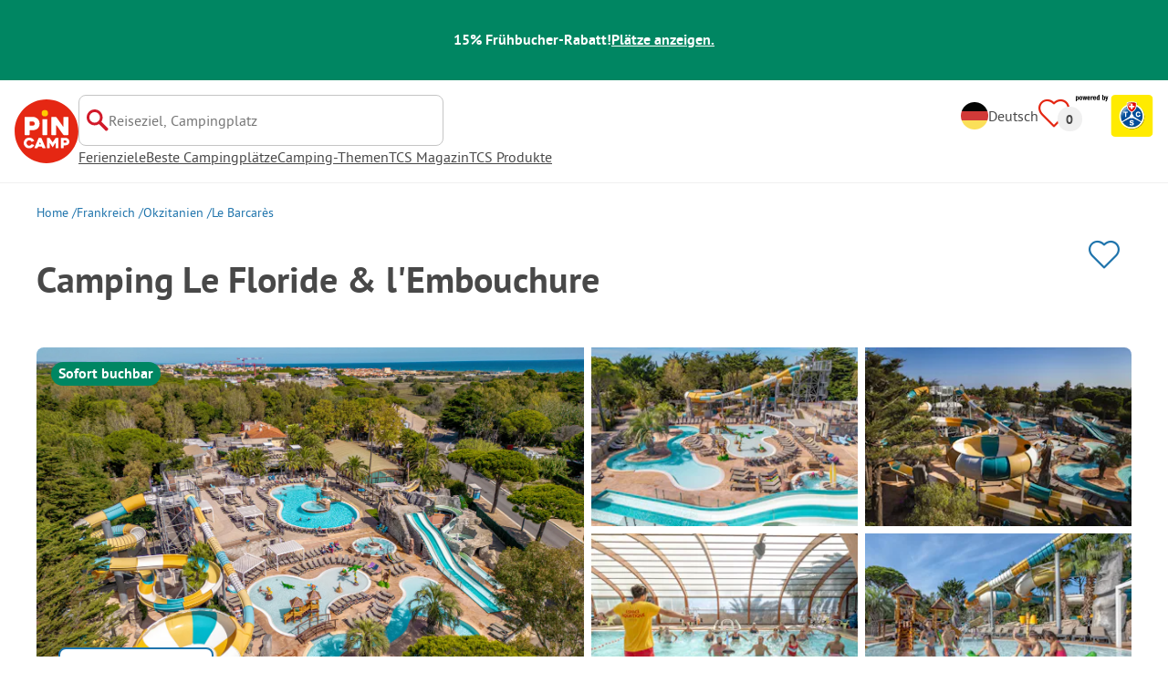

--- FILE ---
content_type: text/html; charset=utf-8
request_url: https://www.pincamp.ch/de/campingplaetze/camping-le-floride-lembouchure
body_size: 108039
content:
<!DOCTYPE html><html lang="de"><head><meta charSet="utf-8"/><meta http-equiv="x-ua-compatible" content="ie=edge"/><meta name="viewport" content="width=device-width, initial-scale=1, shrink-to-fit=no"/><link rel="icon" href="https://assets.pincamp.com/nextcamp-assets/icons/favicon/default/favicon.ico"/><link href="https://assets.pincamp.com/nextcamp-assets/icons/favicon/default/icon-48x48.png" rel="shortcut icon" sizes="48x48"/><link href="https://assets.pincamp.com/nextcamp-assets/icons/favicon/default/icon-48x48.png" rel="apple-touch-icon" sizes="48x48"/><link href="https://assets.pincamp.com/nextcamp-assets/icons/favicon/default/icon-72x72.png" rel="apple-touch-icon" sizes="72x72"/><link href="https://assets.pincamp.com/nextcamp-assets/icons/favicon/default/icon-96x96.png" rel="apple-touch-icon" sizes="96x96"/><link href="https://assets.pincamp.com/nextcamp-assets/icons/favicon/default/icon-144x144.png" rel="apple-touch-icon" sizes="144x144"/><link href="https://assets.pincamp.com/nextcamp-assets/icons/favicon/default/icon-192x192.png" rel="apple-touch-icon" sizes="192x192"/><link href="https://assets.pincamp.com/nextcamp-assets/icons/favicon/default/icon-256x256.png" rel="apple-touch-icon" sizes="256x256"/><link href="https://assets.pincamp.com/nextcamp-assets/icons/favicon/default/icon-512x512.png" rel="apple-touch-icon" sizes="512x512"/><script id="kameleoon-queue" data-usercentrics="Kameleoon" type="javascript">
              // Duration in milliseconds to wait while the Kameleoon application file is loaded
              var kameleoonLoadingTimeout = 1000;

              window.kameleoonQueue = window.kameleoonQueue || [];
              window.kameleoonStartLoadTime = new Date().getTime();
              if (! document.getElementById("kameleoonLoadingStyleSheet") && ! window.kameleoonDisplayPageTimeOut)
              {
                  var kameleoonS = document.getElementsByTagName("script")[0];
                  var kameleoonCc = "* { visibility: hidden !important; background-image: none !important; }";
                  var kameleoonStn = document.createElement("style");
                  kameleoonStn.type = "text/css";
                  kameleoonStn.id = "kameleoonLoadingStyleSheet";
                  if (kameleoonStn.styleSheet)
                  {
                      kameleoonStn.styleSheet.cssText = kameleoonCc;
                  }
                  else
                  {
                      kameleoonStn.appendChild(document.createTextNode(kameleoonCc));
                  }
                  kameleoonS.parentNode.insertBefore(kameleoonStn, kameleoonS);
                  window.kameleoonDisplayPage = function(fromEngine)
                  {
                      if (!fromEngine)
                      {
                          window.kameleoonTimeout = true;
                      }
                      if (kameleoonStn.parentNode)
                      {
                          kameleoonStn.parentNode.removeChild(kameleoonStn);
                      }
                  };
                  window.kameleoonDisplayPageTimeOut = window.setTimeout(window.kameleoonDisplayPage, kameleoonLoadingTimeout);
              }

              function setConsentStatus(type, status, action) {
                if (status) {
                    window.kameleoonQueue.push(function() {
                        Kameleoon.API.Core.enableLegalConsent(type);
                        console.log('enableLegalConsent ' + type)
                    });
                } else if (!status) {
                    window.kameleoonQueue.push(function() {
                        Kameleoon.API.Core.disableLegalConsent(type);
                        console.log('disableLegalConsent ' + type)
                    });
                }
              }

              function initKameleoonLegalConsent(type) {
                  window.kameleoonQueue = window.kameleoonQueue || [];
                  window.kameleoonQueue.push(function() {
                      Kameleoon.API.Core.runWhenConditionTrue(() => typeof UC_UI !== 'undefined'
                      && UC_UI.isInitialized() === true
                      && window.localStorage.getItem('uc_user_interaction') === 'true', () => {
                          const abtesting = UC_UI.getServicesBaseInfo().filter((service) => service && service.id === 'H1yDxp7JN');
                          if (abtesting.length > 0) {
                              setConsentStatus('BOTH', abtesting[0].consent.status);
                          }
                      }, 200);
                  });
              }
              initKameleoonLegalConsent();
            </script><script src="https://sdsw34qaco.kameleoon.io/kameleoon.js" data-usercentrics="Kameleoon" type="text/plain" async=""></script><link rel="preload" type="font/woff2" as="font" href="https://assets.pincamp.com/nextcamp-assets/fonts/pt-sans-v12-latin-ext_latin_cyrillic-ext_cyrillic-700.woff2" crossorigin=""/><link rel="preload" type="font/woff2" as="font" href="https://assets.pincamp.com/nextcamp-assets/fonts/pt-sans-v12-latin-ext_latin_cyrillic-ext_cyrillic-regular.woff2" crossorigin=""/><title>Camping Le Floride &amp; l&#x27;Embouchure - Campingplatz in Occitanie | PiNCAMP by TCS</title><meta name="description" content="Am schönen Strand Südostfrankreichs gelegen, wartet das Camping Le Floride &amp; l&#x27;Embouchure mit Wellnessbereich, Wasserpark und Familienfreundlichkeit auf."/><meta name="robots" content="index,follow"/><meta property="og:url" content="https://www.pincamp.ch/de/campingplaetze/camping-le-floride-lembouchure"/><meta property="og:type" content="website"/><meta property="og:title" content="Camping Le Floride &amp; l&#x27;Embouchure - Campingplatz in Occitanie | PiNCAMP by TCS"/><meta property="og:site_name" content="PiNCAMP by TCS"/><meta property="og:description" content="Am schönen Strand Südostfrankreichs gelegen, wartet das Camping Le Floride &amp; l&#x27;Embouchure mit Wellnessbereich, Wasserpark und Familienfreundlichkeit auf."/><meta property="og:fb:admins" content="180846436061917"/><meta property="og:image" content="https://www.pincamp.ch/campsites/prn:campsite:camping-le-floride-lembouchure/images/Camping-Le-Floride---l-Embouchure----Campingplatz-aus-der-Vogelperspektive-e70c8305-5a71-4f53-b844-9933800c8838.jpg?auto=compress%2Cformat&amp;crop=edges&amp;fit=crop&amp;q=20&amp;w=1200&amp;h=630"/><meta property="og:image:secure_url" content="https://www.pincamp.ch/campsites/prn:campsite:camping-le-floride-lembouchure/images/Camping-Le-Floride---l-Embouchure----Campingplatz-aus-der-Vogelperspektive-e70c8305-5a71-4f53-b844-9933800c8838.jpg?auto=compress%2Cformat&amp;crop=edges&amp;fit=crop&amp;q=20&amp;w=1200&amp;h=630"/><meta property="og:image:type" content="image/jpeg"/><meta property="og:image:width" content="1200"/><meta property="og:image:height" content="600"/><meta name="twitter:card" content="summary_large_image"/><meta name="twitter:site" content="@PiNCAMP_DE"/><meta name="twitter:title" content="Camping Le Floride &amp; l&#x27;Embouchure - Campingplatz in Occitanie | PiNCAMP by TCS"/><meta name="twitter:description" content="Am schönen Strand Südostfrankreichs gelegen, wartet das Camping Le Floride &amp; l&#x27;Embouchure mit Wellnessbereich, Wasserpark und Familienfreundlichkeit auf."/><meta name="twitter:image" content="https://www.pincamp.ch/campsites/prn:campsite:camping-le-floride-lembouchure/images/Camping-Le-Floride---l-Embouchure----Campingplatz-aus-der-Vogelperspektive-e70c8305-5a71-4f53-b844-9933800c8838.jpg?auto=compress%2Cformat&amp;crop=edges&amp;fit=crop&amp;q=20&amp;w=1200&amp;h=630"/><meta name="thumbnail" content="https://www.pincamp.ch/campsites/prn:campsite:camping-le-floride-lembouchure/images/Camping-Le-Floride---l-Embouchure----Campingplatz-aus-der-Vogelperspektive-e70c8305-5a71-4f53-b844-9933800c8838.jpg?auto=compress%2Cformat&amp;crop=edges&amp;fit=crop&amp;q=20&amp;w=1200&amp;h=630"/><link rel="canonical" href="https://www.pincamp.ch/de/campingplaetze/camping-le-floride-lembouchure"/><link rel="alternate" hrefLang="x-default" href="https://www.pincamp.de/campingplaetze/camping-le-floride-lembouchure"/><link rel="alternate" hrefLang="de-DE" href="https://www.pincamp.de/campingplaetze/camping-le-floride-lembouchure"/><link rel="alternate" hrefLang="de-CH" href="https://www.pincamp.ch/de/campingplaetze/camping-le-floride-lembouchure"/><link rel="alternate" hrefLang="fr-CH" href="https://www.pincamp.ch/fr/campings/camping-le-floride-lembouchure"/><link rel="alternate" hrefLang="it-CH" href="https://www.pincamp.ch/it/campings/camping-le-floride-lembouchure"/><link rel="alternate" hrefLang="nl-NL" href="https://www.anwbcamping.nl/campings/camping-le-floride-lembouchure"/><link rel="alternate" hrefLang="fr-FR" href="https://www.pincamp.fr/campings/camping-le-floride-lembouchure"/><link rel="alternate" hrefLang="it-IT" href="https://www.pincamp.it/campings/camping-le-floride-lembouchure"/><link rel="alternate" hrefLang="en" href="https://www.pincamp.com/campings/camping-le-floride-lembouchure"/><script type="application/ld+json">{"@context":"https://schema.org","@type":"BreadcrumbList","@id":"https://www.pincamp.ch/de/campingplaetze/camping-le-floride-lembouchure#breadcrumb","itemListelement":[[{"@type":"ListItem","position":1,"item":{"@id":"https://www.pincamp.ch/de/frankreich","name":"Frankreich"}},{"@type":"ListItem","position":2,"item":{"@id":"https://www.pincamp.ch/de/frankreich/occitanie","name":"Okzitanien"}},{"@type":"ListItem","position":3,"item":{"@id":"https://www.pincamp.ch/de/frankreich/occitanie/le-barcares","name":"Le Barcarès"}},{"@type":"ListItem","position":4,"item":{"@id":"https://www.pincamp.ch/de/campingplaetze/camping-le-floride-lembouchure","name":"Camping Le Floride & l'Embouchure"}}]]}</script><script type="application/ld+json">{"@context":"https://schema.org","@type":"Campground","@id":"https://www.pincamp.ch/de/campingplaetze/camping-le-floride-lembouchure","name":"Camping%20Le%20Floride%20%26%20l'Embouchure","image":"https://www.pincamp.ch/de/campsites/prn:campsite:camping-le-floride-lembouchure/images/Camping-Le-Floride---l-Embouchure----Campingplatz-aus-der-Vogelperspektive-e70c8305-5a71-4f53-b844-9933800c8838.jpg","priceRange":"2 Erwachsene + Standplatz: Nebensaison ab 27,55 CHF/Nacht - Hauptsaison ab 64,28 CHF/Nacht","petsAllowed":"true","paymentAccepted":"Mastercard, Visa","latitude":"42.77863333","longitude":"3.03","aggregateRating":{"@type":"AggregateRating","ratingValue":"8.413333333333334","reviewCount":"150","bestRating":"10","worstRating":"1"},"address":{"@type":"PostalAddress","addressCountry":"Frankreich","addressLocality":"Le Barcarès","addressRegion":"Occitanie","postalCode":"66420","streetAddress":"Route de Saint-Laurent 500","telephone":"+33468861175"}}</script><script type="application/ld+json">{"@context":"https://schema.org","@type":"FAQPage","@id":"https://www.pincamp.ch/de/campingplaetze/camping-le-floride-lembouchure#faq","mainEntity":[{"@type":"Question","name":"Sind Hunde auf Camping Le Floride & l'Embouchure erlaubt?","acceptedAnswer":{"@type":"Answer","text":"Ja, Haustiere sind auf dem Campingplatz erlaubt."}},{"@type":"Question","name":"Hat Camping Le Floride & l'Embouchure einen Pool?","acceptedAnswer":{"@type":"Answer","text":"Ja, Camping Le Floride & l'Embouchure hat einen Pool.\nErfahre Einzelheiten zum Pool und anderen Ausstattungen auf dieser Seite."}},{"@type":"Question","name":"Wieviel kostet der Aufenthalt auf Camping Le Floride & l'Embouchure?","acceptedAnswer":{"@type":"Answer","text":"Die Preise für Camping Le Floride & l'Embouchure könnten je nach Aufenthalt variieren (z.B. gewählter Zeitraum, Personen). Wenn du deine Reisedaten eingibst, kannst du die Preise sehen.\nGib deine Reisedaten hier an."}},{"@type":"Question","name":"Welche Essens-/Einkaufsmöglichkeiten bietet Camping Le Floride & l'Embouchure?","acceptedAnswer":{"@type":"Answer","text":"Camping Le Floride & l'Embouchure verfügt über Brötchenservice, Gaststätte oder Restaurant, Lebensmittelladen, Camping- und Freizeitartikelladen, Imbiss."}},{"@type":"Question","name":"Hat Camping Le Floride & l'Embouchure Sanitärkabinen für mobilitätseingeschränkte Gäste?","acceptedAnswer":{"@type":"Answer","text":"Ja, Camping Le Floride & l'Embouchure bietet neben regulären Sanitärkabinen auch Sanitärkabinen für mobilitätseingeschränkte Menschen."}},{"@type":"Question","name":"Gibt es Internet auf Camping Le Floride & l'Embouchure?","acceptedAnswer":{"@type":"Answer","text":"Ja, es gibt WLAN auf dem gesamten Platzgelände."}},{"@type":"Question","name":"Wann hat Camping Le Floride & l'Embouchure geöffnet?","acceptedAnswer":{"@type":"Answer","text":"Camping Le Floride & l'Embouchure hat folgende Betriebszeit(en): 03.04. - 27.09., 17.10. - 01.11."}},{"@type":"Question","name":"Wie viele Standplätze hat Camping Le Floride & l'Embouchure?","acceptedAnswer":{"@type":"Answer","text":"Camping Le Floride & l'Embouchure hat 89 Stellplätze für Urlauber."}},{"@type":"Question","name":"Wie viele Mietunterkünfte stellt Camping Le Floride & l'Embouchure zur Verfügung?","acceptedAnswer":{"@type":"Answer","text":"Es stehen 510 Mietunterkünfte auf dem Camping Le Floride & l'Embouchure bereit zur Buchung."}},{"@type":"Question","name":"Verfügt Camping Le Floride & l'Embouchure über ein Zertifikat?","acceptedAnswer":{"@type":"Answer","text":"Camping Le Floride & l'Embouchure ist aktuell mit keinem Zertifikat ausgezeichnet."}},{"@type":"Question","name":"Welche Sprachen können beim Check-In auf Camping Le Floride & l'Embouchure genutzt werden?","acceptedAnswer":{"@type":"Answer","text":"Es kann Deutsch, Englisch, Französisch, Spanisch, Niederländisch gesprochen werden."}},{"@type":"Question","name":"Wie weit ist der nächste Ort vom Camping Le Floride & l'Embouchure entfernt?","acceptedAnswer":{"@type":"Answer","text":"Der nächste Ort ist Le Barcarès (in 600 m)"}},{"@type":"Question","name":"Gibt es auf dem Camping Le Floride & l'Embouchure eine vollständige VE-Station?","acceptedAnswer":{"@type":"Answer","text":"Nein, Camping Le Floride & l'Embouchure bietet keine vollständige Ver- und Entsorgungsstation für Wohnmobile. Darunter verstehen wir das Angebot aller Entleerungsmöglichkeiten (Chemie- oder Kassettentoiletten, Abwasser und Fäkalien) und der Frischwasserversorgung."}}]}</script><link rel="preload" as="image" imageSrcSet="https://www.pincamp.de/campsites/prn:campsite:camping-le-floride-lembouchure/images/Camping-Le-Floride---l-Embouchure----Campingplatz-aus-der-Vogelperspektive-e70c8305-5a71-4f53-b844-9933800c8838.jpg?auto=compress%2Cformat&amp;crop=edges&amp;fit=crop&amp;q=50&amp;w=320 320w, https://www.pincamp.de/campsites/prn:campsite:camping-le-floride-lembouchure/images/Camping-Le-Floride---l-Embouchure----Campingplatz-aus-der-Vogelperspektive-e70c8305-5a71-4f53-b844-9933800c8838.jpg?auto=compress%2Cformat&amp;crop=edges&amp;fit=crop&amp;q=50&amp;w=412 412w, https://www.pincamp.de/campsites/prn:campsite:camping-le-floride-lembouchure/images/Camping-Le-Floride---l-Embouchure----Campingplatz-aus-der-Vogelperspektive-e70c8305-5a71-4f53-b844-9933800c8838.jpg?auto=compress%2Cformat&amp;crop=edges&amp;fit=crop&amp;q=50&amp;w=760 760w, https://www.pincamp.de/campsites/prn:campsite:camping-le-floride-lembouchure/images/Camping-Le-Floride---l-Embouchure----Campingplatz-aus-der-Vogelperspektive-e70c8305-5a71-4f53-b844-9933800c8838.jpg?auto=compress%2Cformat&amp;crop=edges&amp;fit=crop&amp;q=50&amp;w=990 990w, https://www.pincamp.de/campsites/prn:campsite:camping-le-floride-lembouchure/images/Camping-Le-Floride---l-Embouchure----Campingplatz-aus-der-Vogelperspektive-e70c8305-5a71-4f53-b844-9933800c8838.jpg?auto=compress%2Cformat&amp;crop=edges&amp;fit=crop&amp;q=50&amp;w=1350 1350w, https://www.pincamp.de/campsites/prn:campsite:camping-le-floride-lembouchure/images/Camping-Le-Floride---l-Embouchure----Campingplatz-aus-der-Vogelperspektive-e70c8305-5a71-4f53-b844-9933800c8838.jpg?auto=compress%2Cformat&amp;crop=edges&amp;fit=crop&amp;q=50&amp;w=1440 1440w" imageSizes="100vw" fetchpriority="high"/><link rel="preload" as="image" imageSrcSet="https://www.pincamp.de/campsites/prn:campsite:camping-le-floride-lembouchure/images/Camping-Le-Floride---l-Embouchure----Campingplatz-aus-der-Vogelperspektive-e70c8305-5a71-4f53-b844-9933800c8838.jpg?auto=compress,format&amp;crop=edges&amp;fit=crop&amp;w=412&amp;h=260 320w, https://www.pincamp.de/campsites/prn:campsite:camping-le-floride-lembouchure/images/Camping-Le-Floride---l-Embouchure----Campingplatz-aus-der-Vogelperspektive-e70c8305-5a71-4f53-b844-9933800c8838.jpg?auto=compress,format&amp;crop=edges&amp;fit=crop&amp;w=412&amp;h=260 412w, https://www.pincamp.de/campsites/prn:campsite:camping-le-floride-lembouchure/images/Camping-Le-Floride---l-Embouchure----Campingplatz-aus-der-Vogelperspektive-e70c8305-5a71-4f53-b844-9933800c8838.jpg?auto=compress,format&amp;crop=edges&amp;fit=crop&amp;w=412&amp;h=260 760w, https://www.pincamp.de/campsites/prn:campsite:camping-le-floride-lembouchure/images/Camping-Le-Floride---l-Embouchure----Campingplatz-aus-der-Vogelperspektive-e70c8305-5a71-4f53-b844-9933800c8838.jpg?auto=compress,format&amp;crop=edges&amp;fit=crop&amp;w=412&amp;h=260 990w, https://www.pincamp.de/campsites/prn:campsite:camping-le-floride-lembouchure/images/Camping-Le-Floride---l-Embouchure----Campingplatz-aus-der-Vogelperspektive-e70c8305-5a71-4f53-b844-9933800c8838.jpg?auto=compress,format&amp;crop=edges&amp;fit=crop&amp;w=412&amp;h=260 1350w, https://www.pincamp.de/campsites/prn:campsite:camping-le-floride-lembouchure/images/Camping-Le-Floride---l-Embouchure----Campingplatz-aus-der-Vogelperspektive-e70c8305-5a71-4f53-b844-9933800c8838.jpg?auto=compress,format&amp;crop=edges&amp;fit=crop&amp;w=412&amp;h=260 1440w" imageSizes="100vw" fetchpriority="high"/><link rel="preload" href="https://assets.pincamp.com/nextcamp-assets/icons/badges/tipp.svg" as="image" fetchpriority="high"/><link rel="preload" href="https://assets.pincamp.com/nextcamp-assets/icons/camper-loading-white.gif" as="image" fetchpriority="high"/><meta name="next-head-count" content="53"/><script id="cross-domain-consent-sharing-iframe">window.UC_UI_DOMAINS = {
                crossDomainConsentSharingIFrame: 'https://www.pincamp.ch/cross-domain-bridge.html',
            };</script><script id="data-layer-workaround">window.dataLayer = window.dataLayer || [];</script><noscript data-n-css=""></noscript><script defer="" nomodule="" src="https://assets.pincamp.com/_next/static/chunks/polyfills-42372ed130431b0a.js"></script><script src="https://assets.pincamp.com/_next/static/chunks/webpack-36a1a36fded0a317.js" defer=""></script><script src="https://assets.pincamp.com/_next/static/chunks/framework-6f773ab18b666892.js" defer=""></script><script src="https://assets.pincamp.com/_next/static/chunks/main-ad74322342a4b30c.js" defer=""></script><script src="https://assets.pincamp.com/_next/static/chunks/pages/_app-361cab7e1471a3a3.js" defer=""></script><script src="https://assets.pincamp.com/_next/static/chunks/4101-9a4325e30b41db89.js" defer=""></script><script src="https://assets.pincamp.com/_next/static/chunks/7536-4f408a984a4b8ba4.js" defer=""></script><script src="https://assets.pincamp.com/_next/static/chunks/1779-dfee0552522f4f0c.js" defer=""></script><script src="https://assets.pincamp.com/_next/static/chunks/7691-8946c535680d768b.js" defer=""></script><script src="https://assets.pincamp.com/_next/static/chunks/3260-1d2ae2384f2bdc6a.js" defer=""></script><script src="https://assets.pincamp.com/_next/static/chunks/744-8a3238266c68a0f9.js" defer=""></script><script src="https://assets.pincamp.com/_next/static/chunks/9938-2831ae42015decfe.js" defer=""></script><script src="https://assets.pincamp.com/_next/static/chunks/2075-d53d57c893ea9e0d.js" defer=""></script><script src="https://assets.pincamp.com/_next/static/chunks/pages/campsite/%5B...slug%5D-9aeb7fd0c31117d7.js" defer=""></script><script src="https://assets.pincamp.com/_next/static/release-550374646959b7bc23d0566b2b2ea8ad39a696be/_buildManifest.js" defer=""></script><script src="https://assets.pincamp.com/_next/static/release-550374646959b7bc23d0566b2b2ea8ad39a696be/_ssgManifest.js" defer=""></script><style data-emotion="css "></style></head><body><noscript><iframe src="https://www.googletagmanager.com/ns.html?id=GTM-MCCDR49" height="0" width="0" style="display:none;visibility:hidden"></iframe></noscript><div id="__next"><style data-emotion="css-global nn9u41-#606060">:root{--background-primary:#E42612;--background-mark-blue:#E1F4FC;--background-mark-gray:#c5c5c5;--background-light-gray:#f0f0f0;--background-medium-gray:#d4d4d4;--background-error:#E4261230;--background-warning:#FFF5D0;--background-ads:var(--background-mark-blue);--background-disabled:#9a9a9a;--background-badge-blue:#2596C7;--border-primary:#c5c5c5;--border-secondary:#9a9a9a;--border-tertiary:#d4d4d4;--border-light-gray:#f0f0f0;--border-error:#E42612;--border-warning:#FFCC00;--border-info:#1F74AC;--border-pinned-accommodation:#5ABFE9;--white:#fff;--black:#000;--green:#008662;--charcoal:#484848;--booking-box-bg:#FFCC00;--travel-dialog-header-bg:var(--booking-box-bg);--partner-logos-border:var(--booking-box-bg);--brand-trust-banner-bg:var(--booking-box-bg);--table-of-facts-bg:var(--booking-box-bg);--popular-accommodation-pill-bg:var(--booking-box-bg);--newsletter-box-bg:#f0f0f0;--product-trust-banner-bg:#FFA590;--map-visited-pin-bg:#FFA590;--brand-trust-text:var(--black);--brand-trust-clickout:var(--black);--cke-discount-pill-bg:#0660B1;--other-discount-pill-bg:#D8127D;--adac-campcard-discount-pill-bg:#FFCC00;--tooltip-bg:#1F74AC;--breadcrumb-text:#6f6f6f;--promotion-banner-bg:var(--green);--promotion-banner-text-color:var(--white);--table-background:#d4d4d4;--table-background--campcard:var(--table-background);--table-background--price:var(--table-background);--calendar-cell:#d4d4d4;--calendar-cell--disabled:var(--calendar-cell);--calendar-cell--hover:var(--calendar-cell);--map-pin-marker-bg:#E42612;--spinner-bg:#E42612;--form-warning:#ff381d;--pinned-tile-border:#5ABFE9;--pinned-tile-box-shadow:#E1F4FC;--accent-primary:#1F74AC;--accent-primary--active:#18548A;--checkbox-background:var(--accent-primary);--checkbox-background--hover:#18548A;--checkbox-border:var(--border-primary);--checkbox-border--hover:var(--accent-primary);--travel-dialog-picker-color:#1F74AC;--tab-item-text:#1F74AC;--travel-mode-background:var(--charcoal);--tab-item-text--hover:var(--charcoal);--header-navigation-anchor-color:var(--charcoal);--header-icons:#E42612;--partner-icon-color:invert(25%) sepia(84%) saturate(4413%) hue-rotate(354deg) brightness(90%) contrast(80%);--mobile-home-teaser-check-icon:invert(31%) sepia(0%) saturate(0%) hue-rotate(172deg) brightness(87%) contrast(94%);--travel-dialog-icon:invert(68%) sepia(19%) saturate(1126%) hue-rotate(163deg) brightness(96%) contrast(87%);--accommodations-search-ads-text-color:var(--charcoal);--button-primary:#1F74AC;--button-primary--hover:#18548A;--button-primary--disabled:#9a9a9a;--anchor-primary:#1F74AC;--anchor-primary--hover:#18548A;--anchor-secondary:#E1F4FC;--text-primary:#484848;--text-secondary:#9a9a9a;--text-disabled:#7d7d7d;--text-reset:#7d7d7d;--text-label:#606060;--text-link:#1F74AC;--text-error:#E42612;--text-warning:#FFCC00;--base-dark-transparent:0,0%,0%;--base-white-transparent:0,0%,100%;--light-dark-overlay:hsla(var(--base-dark-transparent),0.25);--dark-overlay:hsla(var(--base-dark-transparent),0.4);--extra-dark-overlay:hsla(var(--base-dark-transparent),0.8);--shadow:hsla(var(--base-dark-transparent),0.1);--skeleton-grey:hsla(var(--base-white-transparent),0.15);--white-half-transparent:hsla(var(--base-white-transparent),0.5);--white-copyright-transparent:hsla(var(--base-white-transparent),0.8);--white-almost-transparent:hsla(var(--base-white-transparent),0.9);--spacing-4xs:4px;--spacing-3xs:6px;--spacing-xxs:8px;--spacing-xs:16px;--spacing-s:24px;--spacing-m:32px;--spacing-l:48px;--spacing-xl:64px;--spacing-xxl:96px;}*{box-sizing:border-box;font-family:'PT Sans',sans-serif;}@font-face{font-display:swap;font-family:'PT Sans';font-style:normal;font-weight:400;src:url('https://assets.pincamp.com/nextcamp-assets/fonts/pt-sans-v12-latin-ext_latin_cyrillic-ext_cyrillic-regular.eot');src:local(''),url('https://assets.pincamp.com/nextcamp-assets/fonts/pt-sans-v12-latin-ext_latin_cyrillic-ext_cyrillic-regular.woff2') format('woff2'),url('https://assets.pincamp.com/nextcamp-assets/fonts/pt-sans-v12-latin-ext_latin_cyrillic-ext_cyrillic-regular.woff') format('woff'),url('https://assets.pincamp.com/nextcamp-assets/fonts/pt-sans-v12-latin-ext_latin_cyrillic-ext_cyrillic-regular.ttf') format('truetype');}@font-face{font-display:swap;font-family:'PT Sans';font-style:normal;font-weight:700;src:url('https://assets.pincamp.com/nextcamp-assets/fonts/pt-sans-v12-latin-ext_latin_cyrillic-ext_cyrillic-700.eot');src:local(''),url('https://assets.pincamp.com/nextcamp-assets/fonts/pt-sans-v12-latin-ext_latin_cyrillic-ext_cyrillic-700.woff2') format('woff2'),url('https://assets.pincamp.com/nextcamp-assets/fonts/pt-sans-v12-latin-ext_latin_cyrillic-ext_cyrillic-700.woff') format('woff'),url('https://assets.pincamp.com/nextcamp-assets/fonts/pt-sans-v12-latin-ext_latin_cyrillic-ext_cyrillic-700.ttf') format('truetype');}@font-face{font-display:swap;font-family:'PT Sans';font-style:italic;font-weight:700;src:url('https://assets.pincamp.com/nextcamp-assets/fonts/pt-sans-v12-latin-ext_latin_cyrillic-ext_cyrillic-700italic.eot');src:local(''),url('https://assets.pincamp.com/nextcamp-assets/fonts/pt-sans-v12-latin-ext_latin_cyrillic-ext_cyrillic-700italic.woff2') format('woff2'),url('https://assets.pincamp.com/nextcamp-assets/fonts/pt-sans-v12-latin-ext_latin_cyrillic-ext_cyrillic-700italic.woff') format('woff'),url('https://assets.pincamp.com/nextcamp-assets/fonts/pt-sans-v12-latin-ext_latin_cyrillic-ext_cyrillic-700italic.ttf') format('truetype');}@font-face{font-display:swap;font-family:'PT Sans';font-style:italic;font-weight:400;src:url('https://assets.pincamp.com/nextcamp-assets/fonts/pt-sans-v12-latin-ext_latin_cyrillic-ext_cyrillic-italic.eot');src:local(''),url('https://assets.pincamp.com/nextcamp-assets/fonts/pt-sans-v12-latin-ext_latin_cyrillic-ext_cyrillic-italic.woff2') format('woff2'),url('https://assets.pincamp.com/nextcamp-assets/fonts/pt-sans-v12-latin-ext_latin_cyrillic-ext_cyrillic-italic.woff') format('woff'),url('https://assets.pincamp.com/nextcamp-assets/fonts/pt-sans-v12-latin-ext_latin_cyrillic-ext_cyrillic-italic.ttf') format('truetype');}@font-face{font-display:swap;font-family:'pincampicons';font-weight:normal;font-style:normal;src:url('https://assets.pincamp.com/nextcamp-assets/fonts/pincampicons.eot');src:local(''),url('https://assets.pincamp.com/nextcamp-assets/fonts/pincampicons.woff2') format('woff2'),url('https://assets.pincamp.com/nextcamp-assets/fonts/pincampicons.woff') format('woff'),url('https://assets.pincamp.com/nextcamp-assets/fonts/pincampicons.ttf') format('truetype'),url('https://assets.pincamp.com/nextcamp-assets/fonts/pincampicons.svg#pincampicons') format('svg');}html,body{background:var(--white);color:var(--text-primary);font-size:1em;font-weight:400;line-height:24px;margin:0;padding:0;position:relative;-moz-osx-font-smoothing:grayscale;-webkit-font-smoothing:antialiased;scroll-behavior:smooth;scroll-padding-top:var(--spacing-xs);height:100%;}#__next{min-height:100%;}body.has-modal{overflow:hidden;max-height:100vh;}ul{margin:0;padding:0;}:is(h1,h2,h3,h4,h5,h6,p){padding:0;margin:0;line-height:1.25;}h1{font-size:34px;line-height:38px;}@media(min-width: 760px){h1{font-size:40px;line-height:46px;}}h2{font-size:26px;line-height:30px;}@media(min-width: 760px){h2{font-size:32px;line-height:38px;}}h3{font-size:20px;line-height:24px;}@media(min-width: 990px){h3{font-size:22px;line-height:24px;}}h4{font-size:16px;line-height:20px;}h5{font-size:14px;line-height:16px;}a{color:var(--text-primary);-webkit-text-decoration:underline;text-decoration:underline;font-weight:400;cursor:pointer;}a:focus{outline:2px solid var(--black);outline-offset:2px;}.mobile-hidden{display:none;}@media(min-width: 760px){.mobile-hidden{display:block;}}@media(min-width: 760px){.desktop-hidden{display:none;}}.sr-only{position:absolute;width:1px;height:1px;padding:0;margin:0px;overflow:hidden;clip:rect(0,0,0,0);-webkit-clip-path:inset(50%);clip-path:inset(50%);white-space:nowrap;border:0;-webkit-user-select:none;-moz-user-select:none;-ms-user-select:none;user-select:none;}.partner-svg-icon{-webkit-filter:var(--partner-icon-color);filter:var(--partner-icon-color);}</style><header id="header"><style data-emotion="css bhjpk2">.css-bhjpk2{width:100%;background-color:var(--promotion-banner-bg);padding:var(--spacing-xs) 0;display:-webkit-box;display:-webkit-flex;display:-ms-flexbox;display:flex;-webkit-box-pack:center;-ms-flex-pack:center;-webkit-justify-content:center;justify-content:center;-webkit-align-items:center;-webkit-box-align:center;-ms-flex-align:center;align-items:center;gap:var(--spacing-s);min-height:54px;}</style><div role="banner" class="css-bhjpk2"><style data-emotion="css tnmxnb">.css-tnmxnb{color:var(--promotion-banner-text-color);font-size:16px;font-weight:700;}</style><p class="css-tnmxnb">15% Frühbucher-Rabatt!</p><style data-emotion="css 1ek2cap">.css-1ek2cap{color:var(--promotion-banner-text-color);-webkit-text-decoration:underline;text-decoration:underline;font-size:16px;font-weight:700;}</style><style data-emotion="css bziqf1">.css-bziqf1{color:var(--promotion-banner-text-color);-webkit-text-decoration:underline;text-decoration:underline;font-size:16px;font-weight:700;}</style><a class="css-bziqf1" target="_blank" rel="noopener noreferrer" href="/de/campaign/early-bird/2025-2026">Plätze anzeigen.</a></div><style data-emotion="css 2zgul3">.css-2zgul3{position:relative;display:-webkit-inline-box;display:-webkit-inline-flex;display:-ms-inline-flexbox;display:inline-flex;-webkit-box-pack:justify;-webkit-justify-content:space-between;justify-content:space-between;-webkit-align-items:flex-start;-webkit-box-align:flex-start;-ms-flex-align:flex-start;align-items:flex-start;min-height:70px;width:100%;padding:var(--spacing-xs);border-bottom:1px solid var(--border-light-gray);}</style><div class="css-2zgul3"><style data-emotion="css 14xswih">.css-14xswih{--top:-1000px;position:absolute;top:var(--top);left:0;width:100%;z-index:9990;text-align:center;}</style><div class="css-14xswih"><style data-emotion="css 4g9y8r">.css-4g9y8r{position:absolute;left:50%;-webkit-transform:translateX(-50%);-moz-transform:translateX(-50%);-ms-transform:translateX(-50%);transform:translateX(-50%);padding:var(--spacing-xs) var(--spacing-m);background-color:var(--white);color:var(--anchor-primary);font-weight:700;-webkit-text-decoration:none;text-decoration:none;border-radius:8px;}.css-4g9y8r:focus{top:calc(var(--top) * -1);}</style><style data-emotion="css 1krw59h">.css-1krw59h{position:absolute;left:50%;-webkit-transform:translateX(-50%);-moz-transform:translateX(-50%);-ms-transform:translateX(-50%);transform:translateX(-50%);padding:var(--spacing-xs) var(--spacing-m);background-color:var(--white);color:var(--anchor-primary);font-weight:700;-webkit-text-decoration:none;text-decoration:none;border-radius:8px;}.css-1krw59h:focus{top:calc(var(--top) * -1);}</style><a class="css-1krw59h" target="_self" href="/de#main-content">Zum Hauptinhalt springen</a></div><style data-emotion="css 1ai5dxw">.css-1ai5dxw{-webkit-align-items:center;-webkit-box-align:center;-ms-flex-align:center;align-items:center;display:-webkit-box;display:-webkit-flex;display:-ms-flexbox;display:flex;-webkit-flex:1;-ms-flex:1;flex:1;gap:var(--spacing-xs);}</style><div class="css-1ai5dxw"><a title="PiNCAMP" target="_self" href="/de/" class="css-13wylk3"><style data-emotion="css du3iwa">.css-du3iwa{display:-webkit-box;display:-webkit-flex;display:-ms-flexbox;display:flex;-webkit-align-items:center;-webkit-box-align:center;-ms-flex-align:center;align-items:center;-webkit-box-pack:center;-ms-flex-pack:center;-webkit-justify-content:center;justify-content:center;}.css-du3iwa >img{min-width:48px;width:100%;height:48px;}@media(min-width: 990px){.css-du3iwa >img{min-width:70px;height:70px;}}</style><div class="css-du3iwa"><img alt="PiNCAMP" loading="lazy" width="48" height="48" decoding="async" data-nimg="1" class="" style="color:transparent" src="https://assets.pincamp.com/nextcamp-assets/icons/logo-pincamp.svg"/></div></a><style data-emotion="css 1ibxqbd">.css-1ibxqbd{display:-webkit-box;display:-webkit-flex;display:-ms-flexbox;display:flex;-webkit-flex-direction:column;-ms-flex-direction:column;flex-direction:column;gap:var(--spacing-m);-webkit-align-items:flex-start;-webkit-box-align:flex-start;-ms-flex-align:flex-start;align-items:flex-start;}</style><div class="css-1ibxqbd"><style data-emotion="css 1aseiy">.css-1aseiy{margin-left:-12px;width:100%;display:none;}@media(min-width: 990px){.css-1aseiy{display:inherit;}}</style><div class="css-1aseiy"><style data-emotion="css wew721-searchBarInputContainer">.css-wew721-searchBarInputContainer{background:var(--white);border:1px solid var(--border-primary);border-radius:8px;color:var(--text-primary);display:-webkit-box;display:-webkit-flex;display:-ms-flexbox;display:flex;margin:0;position:relative;width:100%;}@media(min-width: 990px){.css-wew721-searchBarInputContainer{margin-left:12px;max-width:400px;}}.css-wew721-searchBarInputContainer [type='search']::-webkit-search-cancel-button,.css-wew721-searchBarInputContainer [type='search']::-webkit-search-decoration{-webkit-appearance:none;-webkit-appearance:none;-moz-appearance:none;-ms-appearance:none;appearance:none;}</style><div class="css-wew721-searchBarInputContainer"><style data-emotion="css ndo299">.css-ndo299{-webkit-align-items:center;-webkit-box-align:center;-ms-flex-align:center;align-items:center;display:-webkit-box;display:-webkit-flex;display:-ms-flexbox;display:flex;gap:var(--spacing-xxs);padding:12px var(--spacing-xxs);height:54px;width:100%;border-radius:8px;}.css-ndo299:focus-within{outline:2px solid var(--black);outline-offset:2px;}</style><label for="search-input" class="css-ndo299"><span class="sr-only">Reiseziel, Campingplatz</span><img alt="Suche" aria-hidden="true" loading="lazy" width="24" height="24" decoding="async" data-nimg="1" class="partner-svg-icon" style="color:transparent" src="https://assets.pincamp.com/nextcamp-assets/icons/search.svg"/><style data-emotion="css 1tambw">.css-1tambw{-webkit-appearance:none;-moz-appearance:none;-ms-appearance:none;appearance:none;border:none;color:var(--charcoal);background-color:var(--white);font-size:16px;font-weight:700;width:100%;padding:unset;}.css-1tambw::-webkit-input-placeholder{font-weight:400;}.css-1tambw::-moz-placeholder{font-weight:400;}.css-1tambw:-ms-input-placeholder{font-weight:400;}.css-1tambw::placeholder{font-weight:400;}.css-1tambw:focus{outline:none;}</style><input id="search-input" placeholder="Reiseziel, Campingplatz" type="search" autoComplete="off" enterKeyHint="enter" class="css-1tambw" value=""/></label></div></div><style data-emotion="css y5p7kz">.css-y5p7kz{color:var(--text-primary);display:none;}@media(min-width: 990px){.css-y5p7kz{display:inherit;}}</style><nav class="css-y5p7kz"><style data-emotion="css 10goyec">.css-10goyec{display:-webkit-box;display:-webkit-flex;display:-ms-flexbox;display:flex;-webkit-align-items:center;-webkit-box-align:center;-ms-flex-align:center;align-items:center;gap:var(--spacing-m);white-space:nowrap;}</style><ul class="css-10goyec"><style data-emotion="css 12vpdgj">.css-12vpdgj{list-style:none;z-index:4;height:24px;}</style><li class="css-12vpdgj"><style data-emotion="css zk6k1">.css-zk6k1{display:block;color:var(--header-navigation-anchor-color);font-size:16px;-webkit-text-decoration:underline;text-decoration:underline;font-weight:400;-webkit-transition:all 0.25s ease-in-out;transition:all 0.25s ease-in-out;}.css-zk6k1:focus-visible{color:var(--anchor-primary);border-bottom:4px solid var(--anchor-primary);-webkit-text-decoration:none;text-decoration:none;}@media (hover: hover) and (pointer: fine){.css-zk6k1:hover{color:var(--anchor-primary);border-bottom:4px solid var(--anchor-primary);-webkit-text-decoration:none;text-decoration:none;}}</style><style data-emotion="css ducjrw">.css-ducjrw{display:block;color:var(--header-navigation-anchor-color);font-size:16px;-webkit-text-decoration:underline;text-decoration:underline;font-weight:400;-webkit-transition:all 0.25s ease-in-out;transition:all 0.25s ease-in-out;}.css-ducjrw:focus-visible{color:var(--anchor-primary);border-bottom:4px solid var(--anchor-primary);-webkit-text-decoration:none;text-decoration:none;}@media (hover: hover) and (pointer: fine){.css-ducjrw:hover{color:var(--anchor-primary);border-bottom:4px solid var(--anchor-primary);-webkit-text-decoration:none;text-decoration:none;}}</style><a aria-expanded="false" aria-controls="hero-menu-ferienziele" class="css-ducjrw" target="_self" href="/de/archives/campingferien">Ferienziele</a></li><li class="css-12vpdgj"><a aria-expanded="false" aria-controls="hero-menu-beste-campingplatze" class="css-ducjrw" target="_self" href="/de/campingthemen/5-sterne">Beste Campingplätze</a></li><li class="css-12vpdgj"><a aria-expanded="false" aria-controls="hero-menu-camping-themen" class="css-ducjrw" target="_self" href="/de/archives/campingthemen">Camping-Themen</a></li><li class="css-12vpdgj"><a class="css-ducjrw" target="_blank" rel="noopener noreferrer" href="https://www.tcs.ch/de/camping-reisen/camping-insider/">TCS Magazin</a></li><li class="css-12vpdgj"><a class="css-ducjrw" target="_blank" rel="noopener noreferrer" href="https://www.tcs.ch/de/produkte/">TCS Produkte</a></li></ul></nav></div><style data-emotion="css 7kkr9s">.css-7kkr9s{-webkit-align-items:center;-webkit-box-align:center;-ms-flex-align:center;align-items:center;display:-webkit-box;display:-webkit-flex;display:-ms-flexbox;display:flex;gap:var(--spacing-xs);}@media(min-width: 990px){.css-7kkr9s{display:none;content-visibility:auto;}}.css-7kkr9s >div{display:inherit;}</style><div class="css-7kkr9s"><div role="button" tabindex="0" aria-label="Mobiles Menü und Navigation öffnen" aria-expanded="false"><style data-emotion="css 1lp3u49">.css-1lp3u49{font-size:34px;color:var(--header-icons);}.css-1lp3u49:before{margin-right:0;}</style><style data-emotion="css 1sgo81q">.css-1sgo81q{font-size:34px;color:var(--header-icons);}.css-1sgo81q:before{font-family:'pincampicons';font-style:normal;font-weight:normal;display:inline-block;-webkit-text-decoration:inherit;text-decoration:inherit;width:1em;margin-right:0.2em;text-align:center;font-variant:normal;text-transform:none;}.css-1sgo81q.icon-miscellaneous:before{content:'\e802';}.css-1sgo81q.icon-copy:before{content:'\e803';}.css-1sgo81q.icon-directions:before{content:'\e804';}.css-1sgo81q.icon-fireplace:before{content:'\e805';}.css-1sgo81q.icon-globe:before{content:'\e806';}.css-1sgo81q.icon-burger:before{content:'\e807';}.css-1sgo81q.icon-heart_filled:before{content:'\e808';}.css-1sgo81q.icon-interaction_success:before{content:'\e809';}.css-1sgo81q.icon-minus:before{content:'\e80a';}.css-1sgo81q.icon-pin:before{content:'\e80b';}.css-1sgo81q.icon-accessible:before{content:'\e80c';}.css-1sgo81q.icon-aircon:before{content:'\e80d';}.css-1sgo81q.icon-bath:before{content:'\e80e';}.css-1sgo81q.icon-bed:before{content:'\e80f';}.css-1sgo81q.icon-bread_service:before{content:'\e810';}.css-1sgo81q.icon-bulb:before{content:'\e811';}.css-1sgo81q.icon-by_the_water:before{content:'\e812';}.css-1sgo81q.icon-calendar:before{content:'\e813';}.css-1sgo81q.icon-camper:before{content:'\e814';}.css-1sgo81q.icon-caravan:before{content:'\e815';}.css-1sgo81q.icon-certificates_001:before{content:'\e816';}.css-1sgo81q.icon-chat:before{content:'\e817';}.css-1sgo81q.icon-contact:before{content:'\e818';}.css-1sgo81q.icon-cov_terrace:before{content:'\e819';}.css-1sgo81q.icon-discount_001:before{content:'\e81a';}.css-1sgo81q.icon-discount_002:before{content:'\e81b';}.css-1sgo81q.icon-dishwasher:before{content:'\e81c';}.css-1sgo81q.icon-dogs_allowed:before{content:'\e81d';}.css-1sgo81q.icon-edit:before{content:'\e81e';}.css-1sgo81q.icon-electricity:before{content:'\e81f';}.css-1sgo81q.icon-filter:before{content:'\e820';}.css-1sgo81q.icon-flag:before{content:'\e821';}.css-1sgo81q.icon-guests:before{content:'\e822';}.css-1sgo81q.icon-heart:before{content:'\e823';}.css-1sgo81q.icon-home:before{content:'\e824';}.css-1sgo81q.icon-kid_friendly:before{content:'\e825';}.css-1sgo81q.icon-kitchen:before{content:'\e826';}.css-1sgo81q.icon-like:before{content:'\e827';}.css-1sgo81q.icon-map:before{content:'\e828';}.css-1sgo81q.icon-rental:before{content:'\e829';}.css-1sgo81q.icon-restaurant:before{content:'\e82a';}.css-1sgo81q.icon-sanitary:before{content:'\e82b';}.css-1sgo81q.icon-search:before{content:'\e82c';}.css-1sgo81q.icon-semcov_terrace:before{content:'\e82d';}.css-1sgo81q.icon-shopping:before{content:'\e82e';}.css-1sgo81q.icon-size:before{content:'\e82f';}.css-1sgo81q.icon-skiing:before{content:'\e830';}.css-1sgo81q.icon-sports:before{content:'\e831';}.css-1sgo81q.icon-sun:before{content:'\e832';}.css-1sgo81q.icon-swimming:before{content:'\e833';}.css-1sgo81q.icon-target_group:before{content:'\e834';}.css-1sgo81q.icon-tent:before{content:'\e835';}.css-1sgo81q.icon-terrace:before{content:'\e836';}.css-1sgo81q.icon-theatre:before{content:'\e837';}.css-1sgo81q.icon-tv:before{content:'\e838';}.css-1sgo81q.icon-wellness:before{content:'\e839';}.css-1sgo81q.icon-wifi:before{content:'\e83a';}.css-1sgo81q.icon-plus:before{content:'\e83b';}.css-1sgo81q.icon-separator:before{content:'\e83d';}.css-1sgo81q.icon-share:before{content:'\e83e';}.css-1sgo81q.icon-speech_bubble:before{content:'\e83f';}.css-1sgo81q.icon-star_empty:before{content:'\e840';}.css-1sgo81q.icon-star_filled:before{content:'\e841';}.css-1sgo81q.icon-star_half_filled:before{content:'\e842';}.css-1sgo81q.icon-target:before{content:'\e843';}.css-1sgo81q.icon-more:before{content:'\e844';}.css-1sgo81q.icon-check_shield:before{content:'\e847';}.css-1sgo81q.icon-arrow_right:before{content:'\e848';}.css-1sgo81q.icon-arrow_up:before{content:'\e849';}.css-1sgo81q.icon-frame:before{content:'\e84a';}.css-1sgo81q.icon-check:before{content:'\e84b';}.css-1sgo81q.icon-arrow_down:before{content:'\e84c';}.css-1sgo81q.icon-arrow_left:before{content:'\e84d';}.css-1sgo81q.icon-profile:before{content:'\e84e';}.css-1sgo81q.icon-picture:before{content:'\e894';}.css-1sgo81q:before{margin-right:0;}</style><i aria-hidden="true" class="icon-burger css-1sgo81q"></i></div><div role="button" tabindex="0" aria-label="Search"><i aria-hidden="true" class="icon-search css-1sgo81q"></i></div><style data-emotion="css b6fsmj">.css-b6fsmj{-webkit-align-items:center;-webkit-box-align:center;-ms-flex-align:center;align-items:center;border-radius:50%;cursor:pointer;display:-webkit-box;display:-webkit-flex;display:-ms-flexbox;display:flex;-webkit-box-pack:center;-ms-flex-pack:center;-webkit-justify-content:center;justify-content:center;-webkit-text-decoration:underline;text-decoration:underline;}@media (prefers-reduced-motion: no-preference){.css-b6fsmj:focus{outline-offset:6px;}}</style><div tabindex="0" role="button" aria-label="Favoriten öffnen" class="css-b6fsmj"><style data-emotion="css h21l76">.css-h21l76{position:relative;}.css-h21l76:after{--size:27px;content:'0';position:absolute;top:5px;right:calc(50% - var(--size));display:-webkit-box;display:-webkit-flex;display:-ms-flexbox;display:flex;width:var(--size);height:var(--size);-webkit-align-items:center;-webkit-box-align:center;-ms-flex-align:center;align-items:center;-webkit-box-pack:center;-ms-flex-pack:center;-webkit-justify-content:center;justify-content:center;background:var(--background-light-gray);border-radius:100%;font-size:14px;font-weight:700;}</style><div class="css-h21l76"><style data-emotion="css 14ku1sy">.css-14ku1sy{font-size:34px;color:var(--header-icons);}</style><style data-emotion="css 3rznfg">.css-3rznfg{font-size:34px;color:var(--header-icons);}.css-3rznfg:before{font-family:'pincampicons';font-style:normal;font-weight:normal;display:inline-block;-webkit-text-decoration:inherit;text-decoration:inherit;width:1em;margin-right:0.2em;text-align:center;font-variant:normal;text-transform:none;}.css-3rznfg.icon-miscellaneous:before{content:'\e802';}.css-3rznfg.icon-copy:before{content:'\e803';}.css-3rznfg.icon-directions:before{content:'\e804';}.css-3rznfg.icon-fireplace:before{content:'\e805';}.css-3rznfg.icon-globe:before{content:'\e806';}.css-3rznfg.icon-burger:before{content:'\e807';}.css-3rznfg.icon-heart_filled:before{content:'\e808';}.css-3rznfg.icon-interaction_success:before{content:'\e809';}.css-3rznfg.icon-minus:before{content:'\e80a';}.css-3rznfg.icon-pin:before{content:'\e80b';}.css-3rznfg.icon-accessible:before{content:'\e80c';}.css-3rznfg.icon-aircon:before{content:'\e80d';}.css-3rznfg.icon-bath:before{content:'\e80e';}.css-3rznfg.icon-bed:before{content:'\e80f';}.css-3rznfg.icon-bread_service:before{content:'\e810';}.css-3rznfg.icon-bulb:before{content:'\e811';}.css-3rznfg.icon-by_the_water:before{content:'\e812';}.css-3rznfg.icon-calendar:before{content:'\e813';}.css-3rznfg.icon-camper:before{content:'\e814';}.css-3rznfg.icon-caravan:before{content:'\e815';}.css-3rznfg.icon-certificates_001:before{content:'\e816';}.css-3rznfg.icon-chat:before{content:'\e817';}.css-3rznfg.icon-contact:before{content:'\e818';}.css-3rznfg.icon-cov_terrace:before{content:'\e819';}.css-3rznfg.icon-discount_001:before{content:'\e81a';}.css-3rznfg.icon-discount_002:before{content:'\e81b';}.css-3rznfg.icon-dishwasher:before{content:'\e81c';}.css-3rznfg.icon-dogs_allowed:before{content:'\e81d';}.css-3rznfg.icon-edit:before{content:'\e81e';}.css-3rznfg.icon-electricity:before{content:'\e81f';}.css-3rznfg.icon-filter:before{content:'\e820';}.css-3rznfg.icon-flag:before{content:'\e821';}.css-3rznfg.icon-guests:before{content:'\e822';}.css-3rznfg.icon-heart:before{content:'\e823';}.css-3rznfg.icon-home:before{content:'\e824';}.css-3rznfg.icon-kid_friendly:before{content:'\e825';}.css-3rznfg.icon-kitchen:before{content:'\e826';}.css-3rznfg.icon-like:before{content:'\e827';}.css-3rznfg.icon-map:before{content:'\e828';}.css-3rznfg.icon-rental:before{content:'\e829';}.css-3rznfg.icon-restaurant:before{content:'\e82a';}.css-3rznfg.icon-sanitary:before{content:'\e82b';}.css-3rznfg.icon-search:before{content:'\e82c';}.css-3rznfg.icon-semcov_terrace:before{content:'\e82d';}.css-3rznfg.icon-shopping:before{content:'\e82e';}.css-3rznfg.icon-size:before{content:'\e82f';}.css-3rznfg.icon-skiing:before{content:'\e830';}.css-3rznfg.icon-sports:before{content:'\e831';}.css-3rznfg.icon-sun:before{content:'\e832';}.css-3rznfg.icon-swimming:before{content:'\e833';}.css-3rznfg.icon-target_group:before{content:'\e834';}.css-3rznfg.icon-tent:before{content:'\e835';}.css-3rznfg.icon-terrace:before{content:'\e836';}.css-3rznfg.icon-theatre:before{content:'\e837';}.css-3rznfg.icon-tv:before{content:'\e838';}.css-3rznfg.icon-wellness:before{content:'\e839';}.css-3rznfg.icon-wifi:before{content:'\e83a';}.css-3rznfg.icon-plus:before{content:'\e83b';}.css-3rznfg.icon-separator:before{content:'\e83d';}.css-3rznfg.icon-share:before{content:'\e83e';}.css-3rznfg.icon-speech_bubble:before{content:'\e83f';}.css-3rznfg.icon-star_empty:before{content:'\e840';}.css-3rznfg.icon-star_filled:before{content:'\e841';}.css-3rznfg.icon-star_half_filled:before{content:'\e842';}.css-3rznfg.icon-target:before{content:'\e843';}.css-3rznfg.icon-more:before{content:'\e844';}.css-3rznfg.icon-check_shield:before{content:'\e847';}.css-3rznfg.icon-arrow_right:before{content:'\e848';}.css-3rznfg.icon-arrow_up:before{content:'\e849';}.css-3rznfg.icon-frame:before{content:'\e84a';}.css-3rznfg.icon-check:before{content:'\e84b';}.css-3rznfg.icon-arrow_down:before{content:'\e84c';}.css-3rznfg.icon-arrow_left:before{content:'\e84d';}.css-3rznfg.icon-profile:before{content:'\e84e';}.css-3rznfg.icon-picture:before{content:'\e894';}</style><i aria-hidden="true" class="icon-heart css-3rznfg"></i></div></div></div></div><style data-emotion="css 1uwqg1w">.css-1uwqg1w{display:-webkit-box;display:-webkit-flex;display:-ms-flexbox;display:flex;-webkit-box-pack:end;-ms-flex-pack:end;-webkit-justify-content:flex-end;justify-content:flex-end;-webkit-align-items:center;-webkit-box-align:center;-ms-flex-align:center;align-items:center;gap:var(--spacing-m);}</style><div class="css-1uwqg1w"><style data-emotion="css c0710j">.css-c0710j{-webkit-align-items:center;-webkit-box-align:center;-ms-flex-align:center;align-items:center;display:none;gap:var(--spacing-m);}@media(min-width: 990px){.css-c0710j{display:-webkit-box;display:-webkit-flex;display:-ms-flexbox;display:flex;}}</style><div class="css-c0710j"><style data-emotion="css 79elbk">.css-79elbk{position:relative;}</style><details id="language-selector" class="css-79elbk"><style data-emotion="css 1u3hpc0">.css-1u3hpc0{-webkit-align-items:center;-webkit-box-align:center;-ms-flex-align:center;align-items:center;cursor:pointer;display:-webkit-box;display:-webkit-flex;display:-ms-flexbox;display:flex;gap:var(--spacing-xxs);list-style-type:none;}.css-1u3hpc0::-webkit-details-marker{display:none;}.css-1u3hpc0::marker{display:none;}</style><summary class="css-1u3hpc0"><img alt="Germany" loading="lazy" width="30" height="30" decoding="async" data-nimg="1" class="" style="color:transparent" src="https://assets.pincamp.com/nextcamp-assets/icons/language-selector-icons/de.svg"/>Deutsch</summary><style data-emotion="css 7iusrb">.css-7iusrb{background:var(--white);border-radius:8px;box-shadow:0 2px 6px 0 var(--light-dark-overlay);list-style:none;margin-top:var(--spacing-xs);padding:8px;position:absolute;right:0;width:200px;z-index:99999;}</style><ul class="css-7iusrb"><style data-emotion="css xjjl28">.css-xjjl28{-webkit-align-items:center;-webkit-box-align:center;-ms-flex-align:center;align-items:center;display:-webkit-box;display:-webkit-flex;display:-ms-flexbox;display:flex;height:50px;-webkit-text-decoration:underline;text-decoration:underline;position:relative;padding:0 2px;gap:var(--spacing-xs);border-radius:8px;-webkit-transition:all 0.25s ease-in-out;transition:all 0.25s ease-in-out;}@media (hover: hover) and (pointer: fine){.css-xjjl28:hover{background-color:var(--background-light-gray);}}.css-xjjl28 >a{-webkit-flex:1;-ms-flex:1;flex:1;-webkit-transition:all 0.25s ease-in-out;transition:all 0.25s ease-in-out;}@media (hover: hover) and (pointer: fine){.css-xjjl28 >a:hover{color:var(--anchor-primary);}}.css-xjjl28 >a:before{bottom:0;content:'';left:0;overflow:hidden;position:absolute;right:0;top:0;white-space:nowrap;z-index:1;}</style><li class="css-xjjl28"><style data-emotion="css 1jfkmu7">.css-1jfkmu7{-webkit-filter:unset;filter:unset;}</style><img alt="Check" loading="lazy" width="24" height="19" decoding="async" data-nimg="1" class="partner-svg-icon css-1jfkmu7" style="color:transparent" src="https://assets.pincamp.com/nextcamp-assets/icons/check.svg"/><a target="_self" href="/de/campingplaetze/camping-le-floride-lembouchure" class="css-13wylk3">Deutsch</a></li><style data-emotion="css 1q2ozue">.css-1q2ozue{-webkit-align-items:center;-webkit-box-align:center;-ms-flex-align:center;align-items:center;display:-webkit-box;display:-webkit-flex;display:-ms-flexbox;display:flex;height:50px;-webkit-text-decoration:underline;text-decoration:underline;position:relative;padding:0 2px;gap:var(--spacing-xs);border-radius:8px;-webkit-transition:all 0.25s ease-in-out;transition:all 0.25s ease-in-out;}@media (hover: hover) and (pointer: fine){.css-1q2ozue:hover{background-color:var(--background-light-gray);}}.css-1q2ozue >a{margin-left:40px;-webkit-flex:1;-ms-flex:1;flex:1;-webkit-transition:all 0.25s ease-in-out;transition:all 0.25s ease-in-out;}@media (hover: hover) and (pointer: fine){.css-1q2ozue >a:hover{color:var(--anchor-primary);}}.css-1q2ozue >a:before{bottom:0;content:'';left:0;overflow:hidden;position:absolute;right:0;top:0;white-space:nowrap;z-index:1;}</style><li class="css-1q2ozue"><a target="_self" href="/fr/campings/camping-le-floride-lembouchure" class="css-13wylk3">Français</a></li><li class="css-1q2ozue"><a target="_self" href="/it/campings/camping-le-floride-lembouchure" class="css-13wylk3">Italiano</a></li></ul></details><div tabindex="0" role="button" aria-label="Favoriten öffnen" class="css-b6fsmj"><div class="css-h21l76"><i aria-hidden="true" class="icon-heart css-3rznfg"></i></div></div></div><style data-emotion="css 1vmqa4h">.css-1vmqa4h{position:relative;width:100%;height:100%;display:-webkit-box;display:-webkit-flex;display:-ms-flexbox;display:flex;-webkit-box-pack:center;-ms-flex-pack:center;-webkit-justify-content:center;justify-content:center;-webkit-align-items:center;-webkit-box-align:center;-ms-flex-align:center;align-items:center;}</style><style data-emotion="css 1isf645">.css-1isf645{position:relative;width:100%;height:100%;display:-webkit-box;display:-webkit-flex;display:-ms-flexbox;display:flex;-webkit-box-pack:center;-ms-flex-pack:center;-webkit-justify-content:center;justify-content:center;-webkit-align-items:center;-webkit-box-align:center;-ms-flex-align:center;align-items:center;}</style><a class="css-1isf645" target="_blank" rel="noopener noreferrer" href="https://www.tcs.ch/de"><img alt="Powered by TCS" loading="lazy" width="85" height="46" decoding="async" data-nimg="1" class="" style="color:transparent" src="https://assets.pincamp.com/nextcamp-assets/icons/powered-by-tcs-logo.svg"/></a></div><style data-emotion="css 1iot7ni">.css-1iot7ni [class*='modalHeader']{min-height:70px;}</style></div></header><style data-emotion="css 14yt97r">.css-14yt97r{margin:var(--spacing-xs) auto;display:-webkit-box;display:-webkit-flex;display:-ms-flexbox;display:flex;-webkit-flex-direction:column;-ms-flex-direction:column;flex-direction:column;gap:var(--spacing-l);}.css-14yt97r >div{margin:unset;}@media(min-width: 990px){.css-14yt97r{margin:var(--spacing-s) auto;}}</style><style data-emotion="css 1pc459a">.css-1pc459a{max-width:1200px;margin:0 auto;padding:0;margin:var(--spacing-xs) auto;display:-webkit-box;display:-webkit-flex;display:-ms-flexbox;display:flex;-webkit-flex-direction:column;-ms-flex-direction:column;flex-direction:column;gap:var(--spacing-l);}@media(min-width: 1200px){.css-1pc459a{padding:0;}}.css-1pc459a:empty{display:none;content-visibility:hidden;}.css-1pc459a >div{margin:unset;}@media(min-width: 990px){.css-1pc459a{margin:var(--spacing-s) auto;}}</style><main id="main-content" class="css-1pc459a"><style data-emotion="css ibgaxj">.css-ibgaxj{max-width:1200px;margin:0 auto;padding:0;}@media(min-width: 1200px){.css-ibgaxj{padding:0;}}.css-ibgaxj:empty{display:none;content-visibility:hidden;}</style><div class=" css-ibgaxj"><style data-emotion="css uz1dd3">.css-uz1dd3{display:grid;grid-template-columns:1fr auto;grid-template-rows:auto;grid-template-areas:'breadcrumbs breadcrumbs' 'title share';-webkit-align-items:start;-webkit-box-align:start;-ms-flex-align:start;align-items:start;gap:var(--spacing-xs);margin-bottom:var(--spacing-xs);padding:0 16px;}@media(min-width: 990px){.css-uz1dd3{gap:var(--spacing-xs);margin-bottom:24px;}}@media(min-width: 1200px){.css-uz1dd3{padding:unset;}}.css-uz1dd3 nav{grid-area:breadcrumbs;margin:unset;}.css-uz1dd3 nav ol{margin-bottom:unset;}.css-uz1dd3 h1{grid-area:title;}.css-uz1dd3 [class*='share-icon']{margin-top:var(--spacing-xxs);grid-area:share;}@media(min-width: 760px){.css-uz1dd3 [class*='share-icon']{display:none;content-visibility:hidden;}}.css-uz1dd3 h1{font-size:34px;line-height:38px;}@media(min-width: 760px){.css-uz1dd3 h1{font-size:40px;line-height:46px;}}</style><header id="campsite-title" class="css-uz1dd3"><style data-emotion="css 1dki1fl">.css-1dki1fl{font-size:14px;line-height:16px;margin-bottom:var(--spacing-xs);}.css-1dki1fl a{color:var(--anchor-primary);-webkit-transition:all 0.25s ease-in-out;transition:all 0.25s ease-in-out;}.css-1dki1fl a span{-webkit-text-decoration:none;text-decoration:none;}@media (hover: hover) and (pointer: fine){.css-1dki1fl a:hover{color:var(--anchor-primary--hover);}}</style><style data-emotion="css z62dwo">.css-z62dwo{font-size:16px;margin-top:var(--spacing-xs);}</style><nav id="breadcrumb" class="css-z62dwo"><style data-emotion="css 1sv3vaq">.css-1sv3vaq{-webkit-align-items:center;-webkit-box-align:center;-ms-flex-align:center;align-items:center;display:-webkit-box;display:-webkit-flex;display:-ms-flexbox;display:flex;-webkit-box-flex-wrap:wrap;-webkit-flex-wrap:wrap;-ms-flex-wrap:wrap;flex-wrap:wrap;gap:var(--spacing-4xs);list-style:none;margin:unset;padding:unset;font-size:14px;line-height:16px;margin-bottom:var(--spacing-xs);}.css-1sv3vaq li:not(:last-child) a::after{content:' / ';-webkit-text-decoration:none;text-decoration:none;}.css-1sv3vaq a{color:var(--breadcrumb-text);-webkit-text-decoration:none;text-decoration:none;}.css-1sv3vaq a span{-webkit-text-decoration:underline;text-decoration:underline;}.css-1sv3vaq a{color:var(--anchor-primary);-webkit-transition:all 0.25s ease-in-out;transition:all 0.25s ease-in-out;}.css-1sv3vaq a span{-webkit-text-decoration:none;text-decoration:none;}@media (hover: hover) and (pointer: fine){.css-1sv3vaq a:hover{color:var(--anchor-primary--hover);}}</style><ol class="css-1sv3vaq"><li><a target="_self" href="https://www.pincamp.ch/de" class="css-13wylk3"><span>Home</span></a></li><li><a title="Frankreich" target="_self" href="/de/frankreich" class="css-13wylk3"><span>Frankreich</span></a></li><li><a title="Okzitanien" target="_self" href="/de/frankreich/occitanie" class="css-13wylk3"><span>Okzitanien</span></a></li><li><a title="Le Barcarès" target="_self" href="/de/frankreich/occitanie/le-barcares" class="css-13wylk3"><span>Le Barcarès</span></a></li></ol></nav><style data-emotion="css 1rjj6hv">.css-1rjj6hv{display:-webkit-box;display:-webkit-flex;display:-ms-flexbox;display:flex;-webkit-flex-direction:column;-ms-flex-direction:column;flex-direction:column;-webkit-align-items:flex-start;-webkit-box-align:flex-start;-ms-flex-align:flex-start;align-items:flex-start;gap:var(--spacing-xs);}</style><div class="css-1rjj6hv"><h1 data-content-id="cjyu66q204uex070841g0n2p9@campsite">Camping Le Floride &amp; l&#x27;Embouchure</h1></div><style data-emotion="css xkr00i">.css-xkr00i{display:none;}@media(min-width: 760px){.css-xkr00i{display:block;position:relative;grid-area:share;width:auto;height:auto;color:var(--button-primary);background:transparent;top:unset;right:unset;margin-left:var(--spacing-xxs);}.css-xkr00i i{font-size:34px;color:currentColor;}}</style><style data-emotion="css xl1ke7">.css-xl1ke7{display:-webkit-box;display:-webkit-flex;display:-ms-flexbox;display:flex;-webkit-box-pack:center;-ms-flex-pack:center;-webkit-justify-content:center;justify-content:center;-webkit-align-items:center;-webkit-box-align:center;-ms-flex-align:center;align-items:center;background:var(--white-almost-transparent);border-radius:50%;width:38px;height:38px;position:absolute;right:6px;top:5px;z-index:1;border:unset;cursor:pointer;display:none;}.css-xl1ke7 i{color:var(--charcoal);font-size:22px;margin-left:3px;}.css-xl1ke7[aria-pressed='true'] i{color:var(--header-icons);}@media(min-width: 760px){.css-xl1ke7{display:block;position:relative;grid-area:share;width:auto;height:auto;color:var(--button-primary);background:transparent;top:unset;right:unset;margin-left:var(--spacing-xxs);}.css-xl1ke7 i{font-size:34px;color:currentColor;}}</style><button class="css-xl1ke7" aria-label="Favoriten" aria-pressed="false"><style data-emotion="css 1ib38p4">.css-1ib38p4:before{font-family:'pincampicons';font-style:normal;font-weight:normal;display:inline-block;-webkit-text-decoration:inherit;text-decoration:inherit;width:1em;margin-right:0.2em;text-align:center;font-variant:normal;text-transform:none;}.css-1ib38p4.icon-miscellaneous:before{content:'\e802';}.css-1ib38p4.icon-copy:before{content:'\e803';}.css-1ib38p4.icon-directions:before{content:'\e804';}.css-1ib38p4.icon-fireplace:before{content:'\e805';}.css-1ib38p4.icon-globe:before{content:'\e806';}.css-1ib38p4.icon-burger:before{content:'\e807';}.css-1ib38p4.icon-heart_filled:before{content:'\e808';}.css-1ib38p4.icon-interaction_success:before{content:'\e809';}.css-1ib38p4.icon-minus:before{content:'\e80a';}.css-1ib38p4.icon-pin:before{content:'\e80b';}.css-1ib38p4.icon-accessible:before{content:'\e80c';}.css-1ib38p4.icon-aircon:before{content:'\e80d';}.css-1ib38p4.icon-bath:before{content:'\e80e';}.css-1ib38p4.icon-bed:before{content:'\e80f';}.css-1ib38p4.icon-bread_service:before{content:'\e810';}.css-1ib38p4.icon-bulb:before{content:'\e811';}.css-1ib38p4.icon-by_the_water:before{content:'\e812';}.css-1ib38p4.icon-calendar:before{content:'\e813';}.css-1ib38p4.icon-camper:before{content:'\e814';}.css-1ib38p4.icon-caravan:before{content:'\e815';}.css-1ib38p4.icon-certificates_001:before{content:'\e816';}.css-1ib38p4.icon-chat:before{content:'\e817';}.css-1ib38p4.icon-contact:before{content:'\e818';}.css-1ib38p4.icon-cov_terrace:before{content:'\e819';}.css-1ib38p4.icon-discount_001:before{content:'\e81a';}.css-1ib38p4.icon-discount_002:before{content:'\e81b';}.css-1ib38p4.icon-dishwasher:before{content:'\e81c';}.css-1ib38p4.icon-dogs_allowed:before{content:'\e81d';}.css-1ib38p4.icon-edit:before{content:'\e81e';}.css-1ib38p4.icon-electricity:before{content:'\e81f';}.css-1ib38p4.icon-filter:before{content:'\e820';}.css-1ib38p4.icon-flag:before{content:'\e821';}.css-1ib38p4.icon-guests:before{content:'\e822';}.css-1ib38p4.icon-heart:before{content:'\e823';}.css-1ib38p4.icon-home:before{content:'\e824';}.css-1ib38p4.icon-kid_friendly:before{content:'\e825';}.css-1ib38p4.icon-kitchen:before{content:'\e826';}.css-1ib38p4.icon-like:before{content:'\e827';}.css-1ib38p4.icon-map:before{content:'\e828';}.css-1ib38p4.icon-rental:before{content:'\e829';}.css-1ib38p4.icon-restaurant:before{content:'\e82a';}.css-1ib38p4.icon-sanitary:before{content:'\e82b';}.css-1ib38p4.icon-search:before{content:'\e82c';}.css-1ib38p4.icon-semcov_terrace:before{content:'\e82d';}.css-1ib38p4.icon-shopping:before{content:'\e82e';}.css-1ib38p4.icon-size:before{content:'\e82f';}.css-1ib38p4.icon-skiing:before{content:'\e830';}.css-1ib38p4.icon-sports:before{content:'\e831';}.css-1ib38p4.icon-sun:before{content:'\e832';}.css-1ib38p4.icon-swimming:before{content:'\e833';}.css-1ib38p4.icon-target_group:before{content:'\e834';}.css-1ib38p4.icon-tent:before{content:'\e835';}.css-1ib38p4.icon-terrace:before{content:'\e836';}.css-1ib38p4.icon-theatre:before{content:'\e837';}.css-1ib38p4.icon-tv:before{content:'\e838';}.css-1ib38p4.icon-wellness:before{content:'\e839';}.css-1ib38p4.icon-wifi:before{content:'\e83a';}.css-1ib38p4.icon-plus:before{content:'\e83b';}.css-1ib38p4.icon-separator:before{content:'\e83d';}.css-1ib38p4.icon-share:before{content:'\e83e';}.css-1ib38p4.icon-speech_bubble:before{content:'\e83f';}.css-1ib38p4.icon-star_empty:before{content:'\e840';}.css-1ib38p4.icon-star_filled:before{content:'\e841';}.css-1ib38p4.icon-star_half_filled:before{content:'\e842';}.css-1ib38p4.icon-target:before{content:'\e843';}.css-1ib38p4.icon-more:before{content:'\e844';}.css-1ib38p4.icon-check_shield:before{content:'\e847';}.css-1ib38p4.icon-arrow_right:before{content:'\e848';}.css-1ib38p4.icon-arrow_up:before{content:'\e849';}.css-1ib38p4.icon-frame:before{content:'\e84a';}.css-1ib38p4.icon-check:before{content:'\e84b';}.css-1ib38p4.icon-arrow_down:before{content:'\e84c';}.css-1ib38p4.icon-arrow_left:before{content:'\e84d';}.css-1ib38p4.icon-profile:before{content:'\e84e';}.css-1ib38p4.icon-picture:before{content:'\e894';}</style><i aria-hidden="true" class="icon-heart  css-1ib38p4"></i></button></header><style data-emotion="css nxf4nd">.css-nxf4nd{position:relative;}@media(min-width: 760px){.css-nxf4nd{margin:0 var(--spacing-xs);}}@media(min-width: 990px){.css-nxf4nd{margin:0;}}</style><div id="images" class="css-nxf4nd"><style data-emotion="css f0qspe">.css-f0qspe{position:relative;height:260px;-webkit-transition:all 0.25s ease-in-out;transition:all 0.25s ease-in-out;}@media(min-width: 760px){.css-f0qspe{height:auto;}}.css-f0qspe:focus-visible{outline:unset;}.css-f0qspe:focus-visible:after{border:2px solid var(--black);content:'';display:block;position:absolute;inset:0;height:calc(100% - 4px);width:calc(100% - 4px);border-radius:10px 10px 0 0;background-color:var(--dark-overlay);}@media (hover: hover) and (pointer: fine){.css-f0qspe:hover{cursor:pointer;}}.css-f0qspe [class*='slideshow-image']{border-radius:unset;}</style><div class="css-f0qspe"><style data-emotion="css 1xas60z">.css-1xas60z{position:absolute;top:var(--spacing-xs);left:var(--spacing-xs);background-color:var(--green);font-weight:700;padding:4px 8px;color:var(--white);line-height:18px;border-radius:16px;z-index:1;}</style><span class="css-1xas60z">Sofort buchbar</span><style data-emotion="css f53ejr">.css-f53ejr{display:none;border-radius:8px;overflow:hidden;}@media(min-width: 760px){.css-f53ejr{display:grid;gap:var(--spacing-xxs);grid-template-areas:'mainImage thumbnails' 'mainImage thumbnails';grid-template-columns:calc(70% - var(--spacing-xxs)) auto;}}@media(min-width: 990px){.css-f53ejr{grid-template-areas:'mainImage thumbnails' 'mainImage thumbnails';grid-template-columns:calc(70% - var(--spacing-xxs)) auto;grid-template-areas:'mainImage thumbnails thumbnails' 'mainImage thumbnails thumbnails';grid-template-columns:50% auto auto;}}</style><div class="css-f53ejr"><style data-emotion="css 1iz02tp">.css-1iz02tp{grid-area:mainImage;position:relative;height:237px;width:100%;overflow:hidden;display:block;}@media(min-width: 760px){.css-1iz02tp{height:357px;}}@media(min-width: 990px){.css-1iz02tp{height:400px;}}</style><div role="button" tabindex="0" class="css-1iz02tp"><style data-emotion="css 1phd9a0">.css-1phd9a0{object-fit:cover;}</style><img alt="Camping Le Floride &amp; l&#x27;Embouchure" fetchpriority="high" decoding="async" data-nimg="fill" class="css-1phd9a0" style="position:absolute;height:100%;width:100%;left:0;top:0;right:0;bottom:0;color:transparent" sizes="100vw" srcSet="https://www.pincamp.de/campsites/prn:campsite:camping-le-floride-lembouchure/images/Camping-Le-Floride---l-Embouchure----Campingplatz-aus-der-Vogelperspektive-e70c8305-5a71-4f53-b844-9933800c8838.jpg?auto=compress%2Cformat&amp;crop=edges&amp;fit=crop&amp;q=50&amp;w=320 320w, https://www.pincamp.de/campsites/prn:campsite:camping-le-floride-lembouchure/images/Camping-Le-Floride---l-Embouchure----Campingplatz-aus-der-Vogelperspektive-e70c8305-5a71-4f53-b844-9933800c8838.jpg?auto=compress%2Cformat&amp;crop=edges&amp;fit=crop&amp;q=50&amp;w=412 412w, https://www.pincamp.de/campsites/prn:campsite:camping-le-floride-lembouchure/images/Camping-Le-Floride---l-Embouchure----Campingplatz-aus-der-Vogelperspektive-e70c8305-5a71-4f53-b844-9933800c8838.jpg?auto=compress%2Cformat&amp;crop=edges&amp;fit=crop&amp;q=50&amp;w=760 760w, https://www.pincamp.de/campsites/prn:campsite:camping-le-floride-lembouchure/images/Camping-Le-Floride---l-Embouchure----Campingplatz-aus-der-Vogelperspektive-e70c8305-5a71-4f53-b844-9933800c8838.jpg?auto=compress%2Cformat&amp;crop=edges&amp;fit=crop&amp;q=50&amp;w=990 990w, https://www.pincamp.de/campsites/prn:campsite:camping-le-floride-lembouchure/images/Camping-Le-Floride---l-Embouchure----Campingplatz-aus-der-Vogelperspektive-e70c8305-5a71-4f53-b844-9933800c8838.jpg?auto=compress%2Cformat&amp;crop=edges&amp;fit=crop&amp;q=50&amp;w=1350 1350w, https://www.pincamp.de/campsites/prn:campsite:camping-le-floride-lembouchure/images/Camping-Le-Floride---l-Embouchure----Campingplatz-aus-der-Vogelperspektive-e70c8305-5a71-4f53-b844-9933800c8838.jpg?auto=compress%2Cformat&amp;crop=edges&amp;fit=crop&amp;q=50&amp;w=1440 1440w" src="https://www.pincamp.de/campsites/prn:campsite:camping-le-floride-lembouchure/images/Camping-Le-Floride---l-Embouchure----Campingplatz-aus-der-Vogelperspektive-e70c8305-5a71-4f53-b844-9933800c8838.jpg?auto=compress%2Cformat&amp;crop=edges&amp;fit=crop&amp;q=50&amp;w=1440"/></div><style data-emotion="css p1fkvh">.css-p1fkvh{display:none;grid-area:thumbnails;}@media(min-width: 760px){.css-p1fkvh{display:grid;grid-template-columns:1fr;grid-template-rows:1fr 1fr;gap:var(--spacing-xxs);}.css-p1fkvh >div:nth-of-type(1n + 3){display:none;}}@media(min-width: 990px){.css-p1fkvh{grid-template-columns:1fr 1fr;grid-template-rows:auto;grid-template-columns:1fr;grid-template-rows:1fr 1fr;grid-template-columns:1fr 1fr;grid-template-rows:1fr 1fr;}.css-p1fkvh >div:nth-of-type(1n + 3){display:initial;}.css-p1fkvh >div:nth-of-type(1n + 3){display:none;}.css-p1fkvh >div:nth-of-type(1n + 3){display:initial;}.css-p1fkvh >div:nth-of-type(1n + 5){display:none;}}</style><div class="css-p1fkvh"><style data-emotion="css 1h6nui3">.css-1h6nui3{display:block;position:relative;height:100%;width:100%;}.css-1h6nui3:after{display:-webkit-box;display:-webkit-flex;display:-ms-flexbox;display:flex;-webkit-box-pack:center;-ms-flex-pack:center;-webkit-justify-content:center;justify-content:center;-webkit-align-items:center;-webkit-box-align:center;-ms-flex-align:center;align-items:center;background-color:var(--dark-overlay);color:var(--white);height:100%;width:100%;position:absolute;font-size:18px;font-weight:700;cursor:pointer;}.css-1h6nui3 img{-webkit-transition:all 0.25s ease-in-out;transition:all 0.25s ease-in-out;}@media (hover: hover) and (pointer: fine){.css-1h6nui3 img:hover{cursor:pointer;}}.css-1h6nui3:focus-visible{outline:unset;}.css-1h6nui3:focus-visible:after{border:2px solid var(--black);content:'';position:absolute;height:calc(100% - 4px);width:calc(100% - 4px);inset:0;}</style><div tabindex="0" role="button" class="css-1h6nui3"><img alt="Camping Le Floride &amp; l&#x27;Embouchure  - Rutschen im Wasserpark des Campingplatzes" loading="lazy" decoding="async" data-nimg="fill" class="css-1phd9a0" style="position:absolute;height:100%;width:100%;left:0;top:0;right:0;bottom:0;color:transparent" src="https://www.pincamp.de/campsites/prn:campsite:camping-le-floride-lembouchure/images/Camping-Le-Floride---l-Embouchure----Rutschen-im-Wasserpark-des-Campingplatzes-66fc1c86-5239-4a31-8704-a787f6a00901.jpg?auto=compress%2Cformat&amp;crop=edges&amp;fit=crop&amp;q=50&amp;w=300"/></div><div tabindex="0" role="button" class="css-1h6nui3"><img alt="Camping Le Floride &amp; l&#x27;Embouchure  - Blick auf den Pool vom Campingplatz mit Wasserrutschen" loading="lazy" decoding="async" data-nimg="fill" class="css-1phd9a0" style="position:absolute;height:100%;width:100%;left:0;top:0;right:0;bottom:0;color:transparent" src="https://www.pincamp.de/campsites/prn:campsite:camping-le-floride-lembouchure/images/Camping-Le-Floride---l-Embouchure----Blick-auf-den-Pool-vom-Campingplatz-mit-Wasserrutschen.jpg?auto=compress%2Cformat&amp;crop=edges&amp;fit=crop&amp;q=50&amp;w=300"/></div><div tabindex="0" role="button" class="css-1h6nui3"><img alt="Camping Le Floride &amp; l&#x27;Embouchure  - Aquafitness im Freibad des Campingplatzes" loading="lazy" decoding="async" data-nimg="fill" class="css-1phd9a0" style="position:absolute;height:100%;width:100%;left:0;top:0;right:0;bottom:0;color:transparent" src="https://www.pincamp.de/campsites/prn:campsite:camping-le-floride-lembouchure/images/Camping-Le-Floride---l-Embouchure----Aquafitness-im-Freibad-des-Campingplatzes-938b87f4-47c4-4785-8200-1bb2477d4ff3.jpg?auto=compress%2Cformat&amp;crop=edges&amp;fit=crop&amp;q=50&amp;w=300"/></div><div tabindex="0" role="button" class="css-1h6nui3"><img alt="Camping Le Floride &amp; l&#x27;Embouchure  - Wasserspielplatz für Kinder auf dem Campingplatz" loading="lazy" decoding="async" data-nimg="fill" class="css-1phd9a0" style="position:absolute;height:100%;width:100%;left:0;top:0;right:0;bottom:0;color:transparent" src="https://www.pincamp.de/campsites/prn:campsite:camping-le-floride-lembouchure/images/Camping-Le-Floride---l-Embouchure----Wasserspielplatz-fuer-Kinder-auf-dem-Campingplatz-f7207d52-8414-418d-93cb-a3b6f4bf2844.jpg?auto=compress%2Cformat&amp;crop=edges&amp;fit=crop&amp;q=50&amp;w=300"/></div></div><style data-emotion="css 1wj5zmj">.css-1wj5zmj{position:absolute;bottom:var(--spacing-s);left:var(--spacing-s);}</style><style data-emotion="css i0gcb6">.css-i0gcb6{font-family:'PT Sans',sans-serif;-webkit-align-items:center;-webkit-box-align:center;-ms-flex-align:center;align-items:center;border:2px solid;display:-webkit-box;display:-webkit-flex;display:-ms-flexbox;display:flex;font-weight:700;gap:var(--spacing-3xs);-webkit-box-pack:center;-ms-flex-pack:center;-webkit-justify-content:center;justify-content:center;position:relative;-webkit-text-decoration:none;text-decoration:none;-webkit-transition:all 0.25s ease-in-out;transition:all 0.25s ease-in-out;background-color:var(--white);border-color:var(--button-primary);color:var(--button-primary);-webkit-transition:all 0.25s ease-in-out;transition:all 0.25s ease-in-out;border-radius:8px;font-size:18px;padding:10px 14px;position:absolute;bottom:var(--spacing-s);left:var(--spacing-s);}.css-i0gcb6:focus-visible{outline:2px solid var(--black);outline-offset:2px;}.css-i0gcb6[data-badge]::after{-webkit-align-items:center;-webkit-box-align:center;-ms-flex-align:center;align-items:center;background:var(--button-primary);border-radius:100%;color:var(--white);content:attr(data-badge);display:-webkit-box;display:-webkit-flex;display:-ms-flexbox;display:flex;font-size:12px;height:24px;-webkit-box-pack:center;-ms-flex-pack:center;-webkit-justify-content:center;justify-content:center;position:absolute;right:-12px;top:-12px;width:24px;}.css-i0gcb6:active{color:var(--button-primary--hover);border-color:var(--button-primary--hover);}@media (hover: hover) and (pointer: fine){.css-i0gcb6:hover{color:var(--button-primary--hover);border-color:var(--button-primary--hover);cursor:pointer;}}</style><button type="button" class="css-i0gcb6">13 Fotos ansehen<!-- --> </button></div><style data-emotion="css gjhtb0">@media(min-width: 760px){.css-gjhtb0{display:none;}}</style><div class="css-gjhtb0"><style data-emotion="css 1s9b6wf-slideshow">.css-1s9b6wf-slideshow{position:relative;width:100%;}.css-1s9b6wf-slideshow ol,.css-1s9b6wf-slideshow li{list-style:none;margin:0;padding:0;}</style><div class="css-1s9b6wf-slideshow"><style data-emotion="css 1dde5kj-slideshow-image">.css-1dde5kj-slideshow-image{border-radius:10px 10px 0 0;display:-webkit-box;display:-webkit-flex;display:-ms-flexbox;display:flex;left:0;overflow:hidden;padding-top:260px;position:relative;top:0;width:100%;perspective:100px;}.css-1dde5kj-slideshow-image .button{display:-webkit-box;display:-webkit-flex;display:-ms-flexbox;display:flex;-webkit-box-pack:center;-ms-flex-pack:center;-webkit-justify-content:center;justify-content:center;-webkit-align-items:center;-webkit-box-align:center;-ms-flex-align:center;align-items:center;width:36px;height:36px;font-size:18px;background-color:var(--white-almost-transparent);border-radius:100%;}.css-1dde5kj-slideshow-image .arrow-prev,.css-1dde5kj-slideshow-image .arrow-next{color:var(--charcoal);display:-webkit-box;display:-webkit-flex;display:-ms-flexbox;display:flex;-webkit-box-pack:center;-ms-flex-pack:center;-webkit-justify-content:center;justify-content:center;-webkit-align-items:center;-webkit-box-align:center;-ms-flex-align:center;align-items:center;width:48px;height:48px;position:absolute;top:calc(
      50% - 24px
    );z-index:1;pointer-events:none;}.css-1dde5kj-slideshow-image .arrow-next{right:10px;}.css-1dde5kj-slideshow-image .arrow-next .button{padding-left:var(--spacing-4xs);}.css-1dde5kj-slideshow-image .arrow-prev{left:10px;}</style><div class="css-1dde5kj-slideshow-image"><span class="arrow-prev"><span class="button"><i aria-hidden="true" class="icon-arrow_left  css-1ib38p4"></i></span></span><span class="arrow-next"><span class="button"><i aria-hidden="true" class="icon-arrow_right  css-1ib38p4"></i></span></span><style data-emotion="css y36on7">.css-y36on7{position:absolute;top:0;right:0;bottom:0;left:0;display:-webkit-box;display:-webkit-flex;display:-ms-flexbox;display:flex;overflow-x:scroll;scroll-behavior:smooth;scroll-snap-type:x mandatory;-ms-overflow-style:none;scrollbar-width:none;overscroll-behavior:contain;}.css-y36on7::-webkit-scrollbar{display:none;}</style><ol class="css-y36on7"><style data-emotion="css 8kgmkp">.css-8kgmkp{position:relative;-webkit-flex:0 0 100%;-ms-flex:0 0 100%;flex:0 0 100%;width:100%;}</style><li id="carousel-slide-camping-le-floride-and-lembouchure-0" class="css-8kgmkp"><img alt="Camping Le Floride &amp; l&#x27;Embouchure" fetchpriority="high" decoding="async" data-nimg="fill" class="css-1phd9a0" style="position:absolute;height:100%;width:100%;left:0;top:0;right:0;bottom:0;color:transparent;background-size:cover;background-position:50% 50%;background-repeat:no-repeat;background-image:url(&quot;data:image/svg+xml;charset=utf-8,%3Csvg xmlns=&#x27;http://www.w3.org/2000/svg&#x27; %3E%3Cfilter id=&#x27;b&#x27; color-interpolation-filters=&#x27;sRGB&#x27;%3E%3CfeGaussianBlur stdDeviation=&#x27;20&#x27;/%3E%3CfeColorMatrix values=&#x27;1 0 0 0 0 0 1 0 0 0 0 0 1 0 0 0 0 0 100 -1&#x27; result=&#x27;s&#x27;/%3E%3CfeFlood x=&#x27;0&#x27; y=&#x27;0&#x27; width=&#x27;100%25&#x27; height=&#x27;100%25&#x27;/%3E%3CfeComposite operator=&#x27;out&#x27; in=&#x27;s&#x27;/%3E%3CfeComposite in2=&#x27;SourceGraphic&#x27;/%3E%3CfeGaussianBlur stdDeviation=&#x27;20&#x27;/%3E%3C/filter%3E%3Cimage width=&#x27;100%25&#x27; height=&#x27;100%25&#x27; x=&#x27;0&#x27; y=&#x27;0&#x27; preserveAspectRatio=&#x27;none&#x27; style=&#x27;filter: url(%23b);&#x27; href=&#x27;[data-uri]&#x27;/%3E%3C/svg%3E&quot;)" sizes="100vw" srcSet="https://www.pincamp.de/campsites/prn:campsite:camping-le-floride-lembouchure/images/Camping-Le-Floride---l-Embouchure----Campingplatz-aus-der-Vogelperspektive-e70c8305-5a71-4f53-b844-9933800c8838.jpg?auto=compress,format&amp;crop=edges&amp;fit=crop&amp;w=412&amp;h=260 320w, https://www.pincamp.de/campsites/prn:campsite:camping-le-floride-lembouchure/images/Camping-Le-Floride---l-Embouchure----Campingplatz-aus-der-Vogelperspektive-e70c8305-5a71-4f53-b844-9933800c8838.jpg?auto=compress,format&amp;crop=edges&amp;fit=crop&amp;w=412&amp;h=260 412w, https://www.pincamp.de/campsites/prn:campsite:camping-le-floride-lembouchure/images/Camping-Le-Floride---l-Embouchure----Campingplatz-aus-der-Vogelperspektive-e70c8305-5a71-4f53-b844-9933800c8838.jpg?auto=compress,format&amp;crop=edges&amp;fit=crop&amp;w=412&amp;h=260 760w, https://www.pincamp.de/campsites/prn:campsite:camping-le-floride-lembouchure/images/Camping-Le-Floride---l-Embouchure----Campingplatz-aus-der-Vogelperspektive-e70c8305-5a71-4f53-b844-9933800c8838.jpg?auto=compress,format&amp;crop=edges&amp;fit=crop&amp;w=412&amp;h=260 990w, https://www.pincamp.de/campsites/prn:campsite:camping-le-floride-lembouchure/images/Camping-Le-Floride---l-Embouchure----Campingplatz-aus-der-Vogelperspektive-e70c8305-5a71-4f53-b844-9933800c8838.jpg?auto=compress,format&amp;crop=edges&amp;fit=crop&amp;w=412&amp;h=260 1350w, https://www.pincamp.de/campsites/prn:campsite:camping-le-floride-lembouchure/images/Camping-Le-Floride---l-Embouchure----Campingplatz-aus-der-Vogelperspektive-e70c8305-5a71-4f53-b844-9933800c8838.jpg?auto=compress,format&amp;crop=edges&amp;fit=crop&amp;w=412&amp;h=260 1440w" src="https://www.pincamp.de/campsites/prn:campsite:camping-le-floride-lembouchure/images/Camping-Le-Floride---l-Embouchure----Campingplatz-aus-der-Vogelperspektive-e70c8305-5a71-4f53-b844-9933800c8838.jpg?auto=compress,format&amp;crop=edges&amp;fit=crop&amp;w=412&amp;h=260"/><style data-emotion="css mirekh">.css-mirekh{position:absolute;top:calc(
    50% - 24px
  );width:48px;height:48px;font-size:0;left:10px;}</style><a href="#carousel-slide-camping-le-floride-and-lembouchure-4" tabindex="0" class="css-mirekh">Vorheriges Bild</a><style data-emotion="css kir5op">.css-kir5op{position:absolute;top:calc(
    50% - 24px
  );width:48px;height:48px;font-size:0;right:10px;}</style><a href="#carousel-slide-camping-le-floride-and-lembouchure-1" tabindex="0" class="css-kir5op">Nächstes Bild</a></li><li id="carousel-slide-camping-le-floride-and-lembouchure-1" class="css-8kgmkp"><img alt="Camping Le Floride &amp; l&#x27;Embouchure" loading="lazy" decoding="async" data-nimg="fill" class="css-1phd9a0" style="position:absolute;height:100%;width:100%;left:0;top:0;right:0;bottom:0;color:transparent;background-size:cover;background-position:50% 50%;background-repeat:no-repeat;background-image:url(&quot;data:image/svg+xml;charset=utf-8,%3Csvg xmlns=&#x27;http://www.w3.org/2000/svg&#x27; %3E%3Cfilter id=&#x27;b&#x27; color-interpolation-filters=&#x27;sRGB&#x27;%3E%3CfeGaussianBlur stdDeviation=&#x27;20&#x27;/%3E%3CfeColorMatrix values=&#x27;1 0 0 0 0 0 1 0 0 0 0 0 1 0 0 0 0 0 100 -1&#x27; result=&#x27;s&#x27;/%3E%3CfeFlood x=&#x27;0&#x27; y=&#x27;0&#x27; width=&#x27;100%25&#x27; height=&#x27;100%25&#x27;/%3E%3CfeComposite operator=&#x27;out&#x27; in=&#x27;s&#x27;/%3E%3CfeComposite in2=&#x27;SourceGraphic&#x27;/%3E%3CfeGaussianBlur stdDeviation=&#x27;20&#x27;/%3E%3C/filter%3E%3Cimage width=&#x27;100%25&#x27; height=&#x27;100%25&#x27; x=&#x27;0&#x27; y=&#x27;0&#x27; preserveAspectRatio=&#x27;none&#x27; style=&#x27;filter: url(%23b);&#x27; href=&#x27;[data-uri]&#x27;/%3E%3C/svg%3E&quot;)" sizes="100vw" srcSet="https://www.pincamp.de/campsites/prn:campsite:camping-le-floride-lembouchure/images/Camping-Le-Floride---l-Embouchure----Rutschen-im-Wasserpark-des-Campingplatzes-66fc1c86-5239-4a31-8704-a787f6a00901.jpg?auto=compress,format&amp;crop=edges&amp;fit=crop&amp;w=412&amp;h=260 320w, https://www.pincamp.de/campsites/prn:campsite:camping-le-floride-lembouchure/images/Camping-Le-Floride---l-Embouchure----Rutschen-im-Wasserpark-des-Campingplatzes-66fc1c86-5239-4a31-8704-a787f6a00901.jpg?auto=compress,format&amp;crop=edges&amp;fit=crop&amp;w=412&amp;h=260 412w, https://www.pincamp.de/campsites/prn:campsite:camping-le-floride-lembouchure/images/Camping-Le-Floride---l-Embouchure----Rutschen-im-Wasserpark-des-Campingplatzes-66fc1c86-5239-4a31-8704-a787f6a00901.jpg?auto=compress,format&amp;crop=edges&amp;fit=crop&amp;w=412&amp;h=260 760w, https://www.pincamp.de/campsites/prn:campsite:camping-le-floride-lembouchure/images/Camping-Le-Floride---l-Embouchure----Rutschen-im-Wasserpark-des-Campingplatzes-66fc1c86-5239-4a31-8704-a787f6a00901.jpg?auto=compress,format&amp;crop=edges&amp;fit=crop&amp;w=412&amp;h=260 990w, https://www.pincamp.de/campsites/prn:campsite:camping-le-floride-lembouchure/images/Camping-Le-Floride---l-Embouchure----Rutschen-im-Wasserpark-des-Campingplatzes-66fc1c86-5239-4a31-8704-a787f6a00901.jpg?auto=compress,format&amp;crop=edges&amp;fit=crop&amp;w=412&amp;h=260 1350w, https://www.pincamp.de/campsites/prn:campsite:camping-le-floride-lembouchure/images/Camping-Le-Floride---l-Embouchure----Rutschen-im-Wasserpark-des-Campingplatzes-66fc1c86-5239-4a31-8704-a787f6a00901.jpg?auto=compress,format&amp;crop=edges&amp;fit=crop&amp;w=412&amp;h=260 1440w" src="https://www.pincamp.de/campsites/prn:campsite:camping-le-floride-lembouchure/images/Camping-Le-Floride---l-Embouchure----Rutschen-im-Wasserpark-des-Campingplatzes-66fc1c86-5239-4a31-8704-a787f6a00901.jpg?auto=compress,format&amp;crop=edges&amp;fit=crop&amp;w=412&amp;h=260"/><a href="#carousel-slide-camping-le-floride-and-lembouchure-0" tabindex="0" class="css-mirekh">Vorheriges Bild</a><a href="#carousel-slide-camping-le-floride-and-lembouchure-2" tabindex="0" class="css-kir5op">Nächstes Bild</a></li><li id="carousel-slide-camping-le-floride-and-lembouchure-2" class="css-8kgmkp"><img alt="Camping Le Floride &amp; l&#x27;Embouchure" loading="lazy" decoding="async" data-nimg="fill" class="css-1phd9a0" style="position:absolute;height:100%;width:100%;left:0;top:0;right:0;bottom:0;color:transparent;background-size:cover;background-position:50% 50%;background-repeat:no-repeat;background-image:url(&quot;data:image/svg+xml;charset=utf-8,%3Csvg xmlns=&#x27;http://www.w3.org/2000/svg&#x27; %3E%3Cfilter id=&#x27;b&#x27; color-interpolation-filters=&#x27;sRGB&#x27;%3E%3CfeGaussianBlur stdDeviation=&#x27;20&#x27;/%3E%3CfeColorMatrix values=&#x27;1 0 0 0 0 0 1 0 0 0 0 0 1 0 0 0 0 0 100 -1&#x27; result=&#x27;s&#x27;/%3E%3CfeFlood x=&#x27;0&#x27; y=&#x27;0&#x27; width=&#x27;100%25&#x27; height=&#x27;100%25&#x27;/%3E%3CfeComposite operator=&#x27;out&#x27; in=&#x27;s&#x27;/%3E%3CfeComposite in2=&#x27;SourceGraphic&#x27;/%3E%3CfeGaussianBlur stdDeviation=&#x27;20&#x27;/%3E%3C/filter%3E%3Cimage width=&#x27;100%25&#x27; height=&#x27;100%25&#x27; x=&#x27;0&#x27; y=&#x27;0&#x27; preserveAspectRatio=&#x27;none&#x27; style=&#x27;filter: url(%23b);&#x27; href=&#x27;[data-uri]&#x27;/%3E%3C/svg%3E&quot;)" sizes="100vw" srcSet="https://www.pincamp.de/campsites/prn:campsite:camping-le-floride-lembouchure/images/Camping-Le-Floride---l-Embouchure----Blick-auf-den-Pool-vom-Campingplatz-mit-Wasserrutschen.jpg?auto=compress,format&amp;crop=edges&amp;fit=crop&amp;w=412&amp;h=260 320w, https://www.pincamp.de/campsites/prn:campsite:camping-le-floride-lembouchure/images/Camping-Le-Floride---l-Embouchure----Blick-auf-den-Pool-vom-Campingplatz-mit-Wasserrutschen.jpg?auto=compress,format&amp;crop=edges&amp;fit=crop&amp;w=412&amp;h=260 412w, https://www.pincamp.de/campsites/prn:campsite:camping-le-floride-lembouchure/images/Camping-Le-Floride---l-Embouchure----Blick-auf-den-Pool-vom-Campingplatz-mit-Wasserrutschen.jpg?auto=compress,format&amp;crop=edges&amp;fit=crop&amp;w=412&amp;h=260 760w, https://www.pincamp.de/campsites/prn:campsite:camping-le-floride-lembouchure/images/Camping-Le-Floride---l-Embouchure----Blick-auf-den-Pool-vom-Campingplatz-mit-Wasserrutschen.jpg?auto=compress,format&amp;crop=edges&amp;fit=crop&amp;w=412&amp;h=260 990w, https://www.pincamp.de/campsites/prn:campsite:camping-le-floride-lembouchure/images/Camping-Le-Floride---l-Embouchure----Blick-auf-den-Pool-vom-Campingplatz-mit-Wasserrutschen.jpg?auto=compress,format&amp;crop=edges&amp;fit=crop&amp;w=412&amp;h=260 1350w, https://www.pincamp.de/campsites/prn:campsite:camping-le-floride-lembouchure/images/Camping-Le-Floride---l-Embouchure----Blick-auf-den-Pool-vom-Campingplatz-mit-Wasserrutschen.jpg?auto=compress,format&amp;crop=edges&amp;fit=crop&amp;w=412&amp;h=260 1440w" src="https://www.pincamp.de/campsites/prn:campsite:camping-le-floride-lembouchure/images/Camping-Le-Floride---l-Embouchure----Blick-auf-den-Pool-vom-Campingplatz-mit-Wasserrutschen.jpg?auto=compress,format&amp;crop=edges&amp;fit=crop&amp;w=412&amp;h=260"/><a href="#carousel-slide-camping-le-floride-and-lembouchure-1" tabindex="0" class="css-mirekh">Vorheriges Bild</a><a href="#carousel-slide-camping-le-floride-and-lembouchure-3" tabindex="0" class="css-kir5op">Nächstes Bild</a></li><li id="carousel-slide-camping-le-floride-and-lembouchure-3" class="css-8kgmkp"><img alt="Camping Le Floride &amp; l&#x27;Embouchure" loading="lazy" decoding="async" data-nimg="fill" class="css-1phd9a0" style="position:absolute;height:100%;width:100%;left:0;top:0;right:0;bottom:0;color:transparent;background-size:cover;background-position:50% 50%;background-repeat:no-repeat;background-image:url(&quot;data:image/svg+xml;charset=utf-8,%3Csvg xmlns=&#x27;http://www.w3.org/2000/svg&#x27; %3E%3Cfilter id=&#x27;b&#x27; color-interpolation-filters=&#x27;sRGB&#x27;%3E%3CfeGaussianBlur stdDeviation=&#x27;20&#x27;/%3E%3CfeColorMatrix values=&#x27;1 0 0 0 0 0 1 0 0 0 0 0 1 0 0 0 0 0 100 -1&#x27; result=&#x27;s&#x27;/%3E%3CfeFlood x=&#x27;0&#x27; y=&#x27;0&#x27; width=&#x27;100%25&#x27; height=&#x27;100%25&#x27;/%3E%3CfeComposite operator=&#x27;out&#x27; in=&#x27;s&#x27;/%3E%3CfeComposite in2=&#x27;SourceGraphic&#x27;/%3E%3CfeGaussianBlur stdDeviation=&#x27;20&#x27;/%3E%3C/filter%3E%3Cimage width=&#x27;100%25&#x27; height=&#x27;100%25&#x27; x=&#x27;0&#x27; y=&#x27;0&#x27; preserveAspectRatio=&#x27;none&#x27; style=&#x27;filter: url(%23b);&#x27; href=&#x27;[data-uri]&#x27;/%3E%3C/svg%3E&quot;)" sizes="100vw" srcSet="https://www.pincamp.de/campsites/prn:campsite:camping-le-floride-lembouchure/images/Camping-Le-Floride---l-Embouchure----Aquafitness-im-Freibad-des-Campingplatzes-938b87f4-47c4-4785-8200-1bb2477d4ff3.jpg?auto=compress,format&amp;crop=edges&amp;fit=crop&amp;w=412&amp;h=260 320w, https://www.pincamp.de/campsites/prn:campsite:camping-le-floride-lembouchure/images/Camping-Le-Floride---l-Embouchure----Aquafitness-im-Freibad-des-Campingplatzes-938b87f4-47c4-4785-8200-1bb2477d4ff3.jpg?auto=compress,format&amp;crop=edges&amp;fit=crop&amp;w=412&amp;h=260 412w, https://www.pincamp.de/campsites/prn:campsite:camping-le-floride-lembouchure/images/Camping-Le-Floride---l-Embouchure----Aquafitness-im-Freibad-des-Campingplatzes-938b87f4-47c4-4785-8200-1bb2477d4ff3.jpg?auto=compress,format&amp;crop=edges&amp;fit=crop&amp;w=412&amp;h=260 760w, https://www.pincamp.de/campsites/prn:campsite:camping-le-floride-lembouchure/images/Camping-Le-Floride---l-Embouchure----Aquafitness-im-Freibad-des-Campingplatzes-938b87f4-47c4-4785-8200-1bb2477d4ff3.jpg?auto=compress,format&amp;crop=edges&amp;fit=crop&amp;w=412&amp;h=260 990w, https://www.pincamp.de/campsites/prn:campsite:camping-le-floride-lembouchure/images/Camping-Le-Floride---l-Embouchure----Aquafitness-im-Freibad-des-Campingplatzes-938b87f4-47c4-4785-8200-1bb2477d4ff3.jpg?auto=compress,format&amp;crop=edges&amp;fit=crop&amp;w=412&amp;h=260 1350w, https://www.pincamp.de/campsites/prn:campsite:camping-le-floride-lembouchure/images/Camping-Le-Floride---l-Embouchure----Aquafitness-im-Freibad-des-Campingplatzes-938b87f4-47c4-4785-8200-1bb2477d4ff3.jpg?auto=compress,format&amp;crop=edges&amp;fit=crop&amp;w=412&amp;h=260 1440w" src="https://www.pincamp.de/campsites/prn:campsite:camping-le-floride-lembouchure/images/Camping-Le-Floride---l-Embouchure----Aquafitness-im-Freibad-des-Campingplatzes-938b87f4-47c4-4785-8200-1bb2477d4ff3.jpg?auto=compress,format&amp;crop=edges&amp;fit=crop&amp;w=412&amp;h=260"/><a href="#carousel-slide-camping-le-floride-and-lembouchure-2" tabindex="0" class="css-mirekh">Vorheriges Bild</a><a href="#carousel-slide-camping-le-floride-and-lembouchure-4" tabindex="0" class="css-kir5op">Nächstes Bild</a></li><li id="carousel-slide-camping-le-floride-and-lembouchure-4" class="css-8kgmkp"><img alt="Camping Le Floride &amp; l&#x27;Embouchure" loading="lazy" decoding="async" data-nimg="fill" class="css-1phd9a0" style="position:absolute;height:100%;width:100%;left:0;top:0;right:0;bottom:0;color:transparent;background-size:cover;background-position:50% 50%;background-repeat:no-repeat;background-image:url(&quot;data:image/svg+xml;charset=utf-8,%3Csvg xmlns=&#x27;http://www.w3.org/2000/svg&#x27; %3E%3Cfilter id=&#x27;b&#x27; color-interpolation-filters=&#x27;sRGB&#x27;%3E%3CfeGaussianBlur stdDeviation=&#x27;20&#x27;/%3E%3CfeColorMatrix values=&#x27;1 0 0 0 0 0 1 0 0 0 0 0 1 0 0 0 0 0 100 -1&#x27; result=&#x27;s&#x27;/%3E%3CfeFlood x=&#x27;0&#x27; y=&#x27;0&#x27; width=&#x27;100%25&#x27; height=&#x27;100%25&#x27;/%3E%3CfeComposite operator=&#x27;out&#x27; in=&#x27;s&#x27;/%3E%3CfeComposite in2=&#x27;SourceGraphic&#x27;/%3E%3CfeGaussianBlur stdDeviation=&#x27;20&#x27;/%3E%3C/filter%3E%3Cimage width=&#x27;100%25&#x27; height=&#x27;100%25&#x27; x=&#x27;0&#x27; y=&#x27;0&#x27; preserveAspectRatio=&#x27;none&#x27; style=&#x27;filter: url(%23b);&#x27; href=&#x27;[data-uri]&#x27;/%3E%3C/svg%3E&quot;)" sizes="100vw" srcSet="https://www.pincamp.de/campsites/prn:campsite:camping-le-floride-lembouchure/images/Camping-Le-Floride---l-Embouchure----Wasserspielplatz-fuer-Kinder-auf-dem-Campingplatz-f7207d52-8414-418d-93cb-a3b6f4bf2844.jpg?auto=compress,format&amp;crop=edges&amp;fit=crop&amp;w=412&amp;h=260 320w, https://www.pincamp.de/campsites/prn:campsite:camping-le-floride-lembouchure/images/Camping-Le-Floride---l-Embouchure----Wasserspielplatz-fuer-Kinder-auf-dem-Campingplatz-f7207d52-8414-418d-93cb-a3b6f4bf2844.jpg?auto=compress,format&amp;crop=edges&amp;fit=crop&amp;w=412&amp;h=260 412w, https://www.pincamp.de/campsites/prn:campsite:camping-le-floride-lembouchure/images/Camping-Le-Floride---l-Embouchure----Wasserspielplatz-fuer-Kinder-auf-dem-Campingplatz-f7207d52-8414-418d-93cb-a3b6f4bf2844.jpg?auto=compress,format&amp;crop=edges&amp;fit=crop&amp;w=412&amp;h=260 760w, https://www.pincamp.de/campsites/prn:campsite:camping-le-floride-lembouchure/images/Camping-Le-Floride---l-Embouchure----Wasserspielplatz-fuer-Kinder-auf-dem-Campingplatz-f7207d52-8414-418d-93cb-a3b6f4bf2844.jpg?auto=compress,format&amp;crop=edges&amp;fit=crop&amp;w=412&amp;h=260 990w, https://www.pincamp.de/campsites/prn:campsite:camping-le-floride-lembouchure/images/Camping-Le-Floride---l-Embouchure----Wasserspielplatz-fuer-Kinder-auf-dem-Campingplatz-f7207d52-8414-418d-93cb-a3b6f4bf2844.jpg?auto=compress,format&amp;crop=edges&amp;fit=crop&amp;w=412&amp;h=260 1350w, https://www.pincamp.de/campsites/prn:campsite:camping-le-floride-lembouchure/images/Camping-Le-Floride---l-Embouchure----Wasserspielplatz-fuer-Kinder-auf-dem-Campingplatz-f7207d52-8414-418d-93cb-a3b6f4bf2844.jpg?auto=compress,format&amp;crop=edges&amp;fit=crop&amp;w=412&amp;h=260 1440w" src="https://www.pincamp.de/campsites/prn:campsite:camping-le-floride-lembouchure/images/Camping-Le-Floride---l-Embouchure----Wasserspielplatz-fuer-Kinder-auf-dem-Campingplatz-f7207d52-8414-418d-93cb-a3b6f4bf2844.jpg?auto=compress,format&amp;crop=edges&amp;fit=crop&amp;w=412&amp;h=260"/><a href="#carousel-slide-camping-le-floride-and-lembouchure-3" tabindex="0" class="css-mirekh">Vorheriges Bild</a><a href="#carousel-slide-camping-le-floride-and-lembouchure-0" tabindex="0" class="css-kir5op">Nächstes Bild</a></li></ol></div></div><style data-emotion="css 1qtpa8a">.css-1qtpa8a{display:-webkit-box;display:-webkit-flex;display:-ms-flexbox;display:flex;-webkit-box-pack:center;-ms-flex-pack:center;-webkit-justify-content:center;justify-content:center;-webkit-align-items:center;-webkit-box-align:center;-ms-flex-align:center;align-items:center;position:absolute;bottom:var(--spacing-xs);right:var(--spacing-xs);font-size:16px;border:0;border-radius:20px;background:var(--white-almost-transparent);padding:var(--spacing-4xs) var(--spacing-xxs);color:var(--charcoal);}.css-1qtpa8a:focus{outline:none;opacity:0.8;}</style><button class="css-1qtpa8a"><i aria-hidden="true" class="icon-picture  css-1ib38p4"></i>13</button></div></div><style data-emotion="css jachxn">.css-jachxn{top:8px;right:8px;}@media(min-width: 760px){.css-jachxn{display:none;}}</style><style data-emotion="css gkpi4w">.css-gkpi4w{display:-webkit-box;display:-webkit-flex;display:-ms-flexbox;display:flex;-webkit-box-pack:center;-ms-flex-pack:center;-webkit-justify-content:center;justify-content:center;-webkit-align-items:center;-webkit-box-align:center;-ms-flex-align:center;align-items:center;background:var(--white-almost-transparent);border-radius:50%;width:38px;height:38px;position:absolute;right:6px;top:5px;z-index:1;border:unset;cursor:pointer;top:8px;right:8px;}.css-gkpi4w i{color:var(--charcoal);font-size:22px;margin-left:3px;}.css-gkpi4w[aria-pressed='true'] i{color:var(--header-icons);}@media(min-width: 760px){.css-gkpi4w{display:none;}}</style><button class="css-gkpi4w" aria-label="Favoriten" aria-pressed="false"><i aria-hidden="true" class="icon-heart  css-1ib38p4"></i></button></div><style data-emotion="css 17heihs">.css-17heihs{display:-webkit-box;display:-webkit-flex;display:-ms-flexbox;display:flex;}@media(min-width: 990px){.css-17heihs{gap:var(--spacing-xs);}}</style><div class="css-17heihs"><style data-emotion="css 1jea24a">.css-1jea24a{width:100%;}@media(min-width: 990px){.css-1jea24a{width:calc(70% - 8px);}}</style><div class="css-1jea24a"><style data-emotion="css 1ftjgn2">.css-1ftjgn2{display:-webkit-box;display:-webkit-flex;display:-ms-flexbox;display:flex;-webkit-flex-direction:column;-ms-flex-direction:column;flex-direction:column;gap:var(--spacing-xs);margin-top:var(--spacing-s);padding:0 var(--spacing-xs);}@media(min-width: 990px){.css-1ftjgn2{gap:var(--spacing-s);}}@media(min-width: 1200px){.css-1ftjgn2{padding:0;}}</style><div id="campsite-overview" class="css-1ftjgn2"><style data-emotion="css 189bosq">.css-189bosq{-webkit-align-items:center;-webkit-box-align:center;-ms-flex-align:center;align-items:center;display:grid;grid-template-areas:'classification badges' 'review review' 'siteplan siteplan' 'website website';gap:var(--spacing-xs);}@media(min-width: 1200px){.css-189bosq{grid-template-columns:auto auto auto 1fr;grid-template-rows:auto auto;grid-template-areas:'classification review siteplan badges' 'website website website website';}}.css-189bosq a{-webkit-text-decoration:none;text-decoration:none;}.css-189bosq [class*='caption']{color:var(--text-link);font-weight:700;}.css-189bosq [class*='campsite-badges']{grid-area:badges;justify-self:end;position:relative;padding:0;gap:var(--spacing-4xs);-webkit-box-pack:end;-ms-flex-pack:end;-webkit-justify-content:flex-end;justify-content:flex-end;}</style><section class="css-189bosq"><h2 class="sr-only">Campingplatz Übersicht</h2><style data-emotion="css 1hhmcgd">.css-1hhmcgd{grid-area:classification;}</style><a href="#campsite-classification" target="_self" rel="" class="css-1hhmcgd"><style data-emotion="css metunm">.css-metunm{-webkit-align-items:center;-webkit-box-align:center;-ms-flex-align:center;align-items:center;color:var(--text-primary);display:-webkit-box;display:-webkit-flex;display:-ms-flexbox;display:flex;font-weight:700;gap:var(--spacing-4xs);margin:unset;}.css-metunm a{color:var(--anchor-primary);}</style><figure class="css-metunm"><style data-emotion="css 104ybva">.css-104ybva{-webkit-align-items:center;-webkit-box-align:center;-ms-flex-align:center;align-items:center;display:-webkit-box;display:-webkit-flex;display:-ms-flexbox;display:flex;position:relative;-webkit-appearance:none;-moz-appearance:none;-ms-appearance:none;appearance:none;border:none;background:none;padding:0;margin:0;cursor:pointer;}</style><button type="button" aria-expanded="false" aria-labelledby="tooltip-adac-classification" aria-controls="tooltip-adac-classification" class="css-104ybva"><style data-emotion="css z4ndsm">.css-z4ndsm{font-size:16px;}.css-z4ndsm img{height:32px;width:auto;}</style><style data-emotion="css szoduo-starRating">.css-szoduo-starRating{-webkit-align-items:center;-webkit-box-align:center;-ms-flex-align:center;align-items:center;display:-webkit-box;display:-webkit-flex;display:-ms-flexbox;display:flex;font-size:14px;gap:var(--spacing-4xs);-webkit-box-pack:start;-ms-flex-pack:start;-webkit-justify-content:flex-start;justify-content:flex-start;font-size:16px;}.css-szoduo-starRating img{height:32px;width:auto;}</style><div class="css-szoduo-starRating"><img alt="ADAC Logo" loading="lazy" width="38" height="30" decoding="async" data-nimg="1" class="" style="color:transparent" src="https://assets.pincamp.com/nextcamp-assets/icons/adac-yellow.svg"/><style data-emotion="css vz0xw">.css-vz0xw{-webkit-align-self:center;-ms-flex-item-align:center;align-self:center;display:-webkit-box;display:-webkit-flex;display:-ms-flexbox;display:flex;gap:2px;min-height:var(--star-rating-size, 15px);}</style><div class="css-vz0xw"><style data-emotion="css 1pkai58-star">.css-1pkai58-star{background:#FFCC00;-webkit-clip-path:polygon(
    50% 0%,61% 35%,98% 35%,68% 57%,79% 91%,50% 70%,21% 91%,32% 57%,2% 35%,39% 35%
  );clip-path:polygon(
    50% 0%,61% 35%,98% 35%,68% 57%,79% 91%,50% 70%,21% 91%,32% 57%,2% 35%,39% 35%
  );display:-webkit-box;display:-webkit-flex;display:-ms-flexbox;display:flex;height:var(--star-rating-size, 15px);-webkit-box-pack:end;-ms-flex-pack:end;-webkit-justify-content:flex-end;justify-content:flex-end;width:var(--star-rating-size, 15px);}</style><span class="css-1pkai58-star"></span><span class="css-1pkai58-star"></span><span class="css-1pkai58-star"></span><span class="css-1pkai58-star"></span><style data-emotion="css 1exrcba-star">.css-1exrcba-star{background:#FFCC00;-webkit-clip-path:polygon(
    50% 0%,61% 35%,98% 35%,68% 57%,79% 91%,50% 70%,21% 91%,32% 57%,2% 35%,39% 35%
  );clip-path:polygon(
    50% 0%,61% 35%,98% 35%,68% 57%,79% 91%,50% 70%,21% 91%,32% 57%,2% 35%,39% 35%
  );display:-webkit-box;display:-webkit-flex;display:-ms-flexbox;display:flex;height:var(--star-rating-size, 15px);-webkit-box-pack:end;-ms-flex-pack:end;-webkit-justify-content:flex-end;justify-content:flex-end;width:var(--star-rating-size, 15px);}.css-1exrcba-star::after{background:var(--background-mark-gray);content:'';height:var(--star-rating-size, 15px);width:50%;}</style><span class="css-1exrcba-star"></span></div></div></button><style data-emotion="css oehold-tooltipWrapper">.css-oehold-tooltipWrapper{--tooltip-bridge-height:40px;opacity:0;visibility:hidden;}.css-oehold-tooltipWrapper[data-open='true']{opacity:1;visibility:visible;}.css-oehold-tooltipWrapper[data-open='true']::before{content:'';position:absolute;top:100%;left:0;right:0;height:var(--tooltip-bridge-height);z-index:40;}</style><div data-open="false" role="tooltip" aria-hidden="true" class="css-oehold-tooltipWrapper"><style data-emotion="css 12dfj6h-tooltipContent">.css-12dfj6h-tooltipContent{width:212px;color:var(--white);background-color:var(--tooltip-bg);position:absolute;padding:var(--spacing-xxs);margin-top:var(--tooltip-bridge-height);margin-left:-12px;z-index:40;-webkit-transform:translateX(-90%);-moz-transform:translateX(-90%);-ms-transform:translateX(-90%);transform:translateX(-90%);}.css-12dfj6h-tooltipContent::before{position:absolute;content:'';width:0;height:0;border:10px solid transparent;border-bottom-color:var(--tooltip-bg);top:-20px;right:11px;}</style><div class="css-12dfj6h-tooltipContent"><style data-emotion="css 1udvw0v">.css-1udvw0v{color:var(--white);font-size:18px;}</style><h4 class="css-1udvw0v">ADAC Klassifikation</h4><style data-emotion="css ze7cvl">.css-ze7cvl{margin-top:var(--spacing-xs);font-size:16px;font-weight:400;}</style><p id="tooltip-adac-classification" class="css-ze7cvl">Die ADAC Klassifikation spiegelt das Angebotsniveau des Campingplatzes wieder und ergibt sich aus den objektiven Bewertungen der ADAC Inspektoren, die jährlich die Campingplätze besichtigen und nach streng einheitlichen Richtlinien prüfen.</p></div></div></figure></a><style data-emotion="css 1u32icu-campsite-badges">.css-1u32icu-campsite-badges{-webkit-align-items:center;-webkit-box-align:center;-ms-flex-align:center;align-items:center;display:-webkit-box;display:-webkit-flex;display:-ms-flexbox;display:flex;gap:var(--spacing-xxs);padding:16px 0 0 16px;position:absolute;top:0;width:200px;-webkit-box-flex-wrap:wrap;-webkit-flex-wrap:wrap;-ms-flex-wrap:wrap;flex-wrap:wrap;}</style><div class="css-1u32icu-campsite-badges"><button type="button" aria-expanded="false" aria-labelledby="tooltip-adac_tip" aria-controls="tooltip-adac_tip" class="css-104ybva"><style data-emotion="css 147i9ph">.css-147i9ph{border-radius:4px;cursor:pointer;height:30px;width:auto;}</style><img alt="ADAC Tipp" fetchpriority="high" width="40" height="30" decoding="async" data-nimg="1" class="css-147i9ph" style="color:transparent" src="https://assets.pincamp.com/nextcamp-assets/icons/badges/tipp.svg"/></button><div data-open="false" role="tooltip" aria-hidden="true" class="css-oehold-tooltipWrapper"><div class="css-12dfj6h-tooltipContent"><h4 class="css-1udvw0v">ADAC Tipp</h4><p id="tooltip-adac_tip" class="css-ze7cvl">Campingplatz mit 4 oder 4,5 Sternen in der ADAC Klassifikation.</p></div></div></div><style data-emotion="css wx7lvj">.css-wx7lvj{grid-area:review;width:100%;}</style><a href="#campsite-reviews" target="_self" rel="" class="css-wx7lvj"><figure class="css-metunm"><button type="button" aria-expanded="false" aria-labelledby="tooltip-review-summary" aria-controls="tooltip-review-summary" class="css-104ybva"><style data-emotion="css 16xrpbv">.css-16xrpbv [class*='userRating']{color:var(--text-primary);font-size:16px;}.css-16xrpbv [class*='userRating'] [class*='rating']{font-size:16px;height:30px;width:38px;}.css-16xrpbv [class*='userRating'] [class*='count']{color:var(--text-primary);font-size:16px;}</style><div class="css-16xrpbv"><style data-emotion="css wrnk2w-userRating">.css-wrnk2w-userRating{padding-right:var(--spacing-4xs);}.css-wrnk2w-userRating p{font-size:14px;font-weight:700;line-height:1.5;}.css-wrnk2w-userRating p [class*='rating']{font-weight:700;}</style><div class="css-wrnk2w-userRating"><style data-emotion="css 1lcbkyb-userRating">.css-1lcbkyb-userRating{-webkit-align-items:center;-webkit-box-align:center;-ms-flex-align:center;align-items:center;display:-webkit-box;display:-webkit-flex;display:-ms-flexbox;display:flex;-webkit-box-flex-wrap:wrap;-webkit-flex-wrap:wrap;-ms-flex-wrap:wrap;flex-wrap:wrap;}.css-1lcbkyb-userRating strong{margin-right:var(--spacing-4xs);}</style><div class="css-1lcbkyb-userRating"><style data-emotion="css 1lwnm99-rating-rating">.css-1lwnm99-rating-rating{-webkit-align-items:center;-webkit-box-align:center;-ms-flex-align:center;align-items:center;background:var(--text-primary);border-radius:4px 4px 0px 4px;color:var(--white);display:-webkit-box;display:-webkit-flex;display:-ms-flexbox;display:flex;font-weight:700;-webkit-box-pack:center;-ms-flex-pack:center;-webkit-justify-content:center;justify-content:center;margin-right:var(--spacing-4xs);padding:0 5px;height:18px;width:26px;text-align:center;box-sizing:border-box;}</style><span class="css-1lwnm99-rating-rating">8.4</span><strong>Sehr gut</strong><style data-emotion="css 1ydokqc-count">.css-1ydokqc-count{color:var(--text-primary);display:-webkit-box;display:-webkit-flex;display:-ms-flexbox;display:flex;font-weight:400;}.css-1ydokqc-count span:last-of-type{-webkit-box-orient:vertical;-webkit-line-clamp:1;display:-webkit-box;overflow:hidden;text-overflow:ellipsis;word-break:break-word;margin-left:var(--spacing-4xs);}</style><span class="css-1ydokqc-count">(<span>150</span><span> Bewertungen</span>)</span></div></div></div></button><div data-open="false" role="tooltip" aria-hidden="true" class="css-oehold-tooltipWrapper"><div class="css-12dfj6h-tooltipContent"><h4 class="css-1udvw0v">Camper-Bewertung</h4><p id="tooltip-review-summary" class="css-ze7cvl">Diese Bewertung stammt von Campern selbst, die ihre persönlichen Erfahrungen teilen.</p></div></div></figure></a><style data-emotion="css bv6auq">.css-bv6auq{grid-area:siteplan;}</style><a href="https://www.pincamp.de/i/image.jpg?handle=0GT6hqrZR4qWoQfTTFqj&amp;auto=compress%2Cformat&amp;fit=crop" target="_blank" rel="noopener noreferrer nofollow" class="css-bv6auq"><figure class="css-metunm"><img alt="Site plan" loading="lazy" width="24" height="24" decoding="async" data-nimg="1" class="partner-svg-icon" style="color:transparent" src="https://assets.pincamp.com/nextcamp-assets/icons/site-plan.svg"/>Lageplan</figure></a></section><style data-emotion="css 17mf67i">.css-17mf67i{display:-webkit-box;display:-webkit-flex;display:-ms-flexbox;display:flex;-webkit-box-pack:justify;-webkit-justify-content:space-between;justify-content:space-between;gap:10px;}</style><section id="campsite-info" class="css-17mf67i"><h2 class="sr-only">Campingplatz Einführung</h2><style data-emotion="css d5rt1i">.css-d5rt1i{-webkit-flex-basis:100%;-ms-flex-preferred-size:100%;flex-basis:100%;color:var(--charcoal);font-size:16px;line-height:22px;}.css-d5rt1i h4{margin:var(--spacing-xs) 0 var(--spacing-xxs);color:var(--text-primary);}@media(min-width: 990px){.css-d5rt1i h4{margin:var(--spacing-s) 0 var(--spacing-xs);}}@media(min-width: 760px){.css-d5rt1i{-webkit-flex-basis:calc(100% - 100px);-ms-flex-preferred-size:calc(100% - 100px);flex-basis:calc(100% - 100px);}}</style><div class="css-d5rt1i"><p>Der Campingplatz Camping Le Floride &#x26; l'Embouchure begeistert durch seine idylissche Lage am Mittelmeer und bietet ein unvergessliches Campingerlebnis für die ganze Familie. Der angrenzende Strand, Miniclubs, Teenieklubs und Sportanlagen sorgen für Unterhaltung aller Altersgruppen. Der Wasserpark, das Kahuna-Wellnesscenter und ein reichhaltiges Gastronomieangebot runden das Angebot ab. Ideal für Ausflüge nach Perpignan, bietet dieser hundefreundliche Platz spannende Erlebnisse und Erholung.</p>
<p>Ein lebendiger, familienfreundlicher Campingplatz.</p>
<h4>Besondere Angebote</h4>
<p>Erlebnisbad mit vier Rutschen, Gegenstromanlage, Whirlpool, Aqua-Bikes, Wasserburg und großem Kinderbereich. Eines der Schwimmbecken überdachbar. Gut ausgestatteter Fitnessraum. Massageangebot am Platz. Pädagogikpfad Natur. Kletterpark. Lage an Wander- und Radwegenetz. Hochseilgarten. Self-Check-In.</p>
</div><style data-emotion="css xra21l">.css-xra21l{display:none;content-visibility:hidden;}@media(min-width: 760px){.css-xra21l{--min-width:100px;display:block;content-visibility:visible;width:var(--min-width);position:relative;}.css-xra21l >img{height:unset!important;position:relative!important;}}</style><picture class="css-xra21l"><style data-emotion="css g98gbd">.css-g98gbd{object-fit:contain;}</style><img alt="Camping Le Floride &amp; l&#x27;Embouchure" id="campsite-logo" loading="lazy" decoding="async" data-nimg="fill" class="css-g98gbd" style="position:absolute;height:100%;width:100%;left:0;top:0;right:0;bottom:0;color:transparent" src="https://www.pincamp.de/i/image.jpg?handle=xufAvClbS84719V5uIpv&amp;auto=compress%2Cformat&amp;fit=crop"/></picture></section></div></div><style data-emotion="css 1md8zjg">.css-1md8zjg{display:none;container-type:inline-size;}@media(min-width: 990px){.css-1md8zjg{display:block;width:calc(30% - 8px);margin-top:var(--spacing-s);}}</style><aside class="css-1md8zjg"><style data-emotion="css 1agsdpy">@media(min-width: 990px){.css-1agsdpy{border-radius:8px;}}.css-1agsdpy [class*='modalContent']>div:first-of-type>.DayPicker{min-height:320px;}.css-1agsdpy [class*='with-accommodations-day-picker'] .rdp-day{color:var(--green);}@media(min-width: 990px){.css-1agsdpy [class*='modalContent']{min-width:738px;}.css-1agsdpy [class*='modalContent']>div:first-of-type{min-height:530px;padding:0 80px;}}.css-1agsdpy header{padding:28px 0;position:relative;}.css-1agsdpy header h1{font-size:32px;line-height:38px;padding-left:24px;}.css-1agsdpy header button{position:absolute;top:0;right:0;height:48px;width:48px;}.css-1agsdpy .rdp{position:relative;min-height:335px;}.css-1agsdpy .rdp-months,.css-1agsdpy .rdp-table .rdp-head .rdp-head_row,.css-1agsdpy .rdp-tbody .rdp-row{display:-webkit-box;display:-webkit-flex;display:-ms-flexbox;display:flex;}.css-1agsdpy .rdp-table .rdp-head .rdp-head_row,.css-1agsdpy .rdp-tbody .rdp-row .rdp-cell{-webkit-align-items:center;-webkit-box-align:center;-ms-flex-align:center;align-items:center;-webkit-box-pack:center;-ms-flex-pack:center;-webkit-justify-content:center;justify-content:center;}.css-1agsdpy .rdp-months{-webkit-flex-direction:column;-ms-flex-direction:column;flex-direction:column;-webkit-box-flex-wrap:nowrap;-webkit-flex-wrap:nowrap;-ms-flex-wrap:nowrap;flex-wrap:nowrap;margin:0 auto;max-width:273px;-webkit-align-items:center;-webkit-box-align:center;-ms-flex-align:center;align-items:center;}@media(min-width: 760px){.css-1agsdpy .rdp-months{max-width:unset;-webkit-flex-direction:row;-ms-flex-direction:row;flex-direction:row;margin:unset;-webkit-align-items:flex-start;-webkit-box-align:flex-start;-ms-flex-align:flex-start;align-items:flex-start;}}.css-1agsdpy .rdp-month{padding:0 13px;}.css-1agsdpy .rdp-month .rdp-caption{color:var(--text-primary);font-size:18px;font-weight:700;padding:20px 0;text-align:center;display:-webkit-box;display:-webkit-flex;display:-ms-flexbox;display:flex;-webkit-align-items:center;-webkit-box-align:center;-ms-flex-align:center;align-items:center;}.css-1agsdpy .rdp-month .rdp-caption .rdp-caption_label{-webkit-flex-basis:100%;-ms-flex-preferred-size:100%;flex-basis:100%;}.css-1agsdpy .rdp-month .rdp-caption .rdp-nav button{background:unset;border:unset;outline:unset;}.css-1agsdpy .rdp-month .rdp-caption .rdp-nav button:disabled{opacity:0.5;}.css-1agsdpy .rdp-month .rdp-caption .rdp-nav button:disabled img{-webkit-filter:brightness(0.5);filter:brightness(0.5);-webkit-transition:all 0.25s ease-in-out;transition:all 0.25s ease-in-out;}@media (hover: hover) and (pointer: fine){.css-1agsdpy .rdp-month .rdp-caption .rdp-nav button:disabled img:hover{cursor:not-allowed;}}.css-1agsdpy .rdp-month.rdp-caption_start:not(.rdp-caption_end) .rdp-caption{-webkit-flex-direction:row-reverse;-ms-flex-direction:row-reverse;flex-direction:row-reverse;}.css-1agsdpy .rdp-month.rdp-caption_end:not(.rdp-caption_start) .rdp-caption{-webkit-flex-direction:row;-ms-flex-direction:row;flex-direction:row;}.css-1agsdpy .rdp-month.rdp-caption_start.rdp-caption_end .rdp-caption{position:relative;}.css-1agsdpy .rdp-month.rdp-caption_start.rdp-caption_end .rdp-caption .rdp-nav{display:-webkit-box;display:-webkit-flex;display:-ms-flexbox;display:flex;-webkit-box-pack:justify;-webkit-justify-content:space-between;justify-content:space-between;position:absolute;top:20px;left:0;width:100%;}.css-1agsdpy .rdp-table .rdp-head .rdp-head_row{color:var(--text-label);font-size:14px;-webkit-box-pack:space-around;-ms-flex-pack:space-around;-webkit-justify-content:space-around;justify-content:space-around;}.css-1agsdpy .rdp-table .rdp-head .rdp-head_row abbr{-webkit-text-decoration:none;text-decoration:none;}.css-1agsdpy .rdp-tbody .rdp-row .rdp-cell{border-radius:unset;height:48px;width:48px;margin:calc(var(--spacing-4xs) / 2);padding:0;}.css-1agsdpy .rdp-tbody .rdp-row .rdp-cell .rdp-day{font-size:16px;font-weight:700;width:48px;height:48px;border:none;background-color:transparent;}.css-1agsdpy .rdp-tbody .rdp-row .rdp-cell .rdp-day.rdp-day_disabled,.css-1agsdpy .rdp-tbody .rdp-row .rdp-cell .rdp-day.rdp-day_blocked{-webkit-text-decoration:line-through;text-decoration:line-through;color:var(--calendar-cell--disabled);cursor:not-allowed;}.css-1agsdpy .rdp-tbody .rdp-row .rdp-cell .rdp-day.rdp-day_global_calendar_day{cursor:pointer;}@media (hover: hover) and (pointer: fine){.css-1agsdpy .rdp-tbody .rdp-row .rdp-cell .rdp-day.rdp-day_global_calendar_day{-webkit-transition:all 0.25s ease-in-out;transition:all 0.25s ease-in-out;}@media (hover: hover) and (pointer: fine){.css-1agsdpy .rdp-tbody .rdp-row .rdp-cell .rdp-day.rdp-day_global_calendar_day:hover{background-color:var(--charcoal);border:2px solid var(--charcoal);color:var(--white);border-radius:4px;}}}.css-1agsdpy .rdp-tbody .rdp-row .rdp-cell .rdp-day.rdp-day_available:not(.rdp-day_blocked):not(.rdp-day_disabled):not(
          .rdp-day_selected
        ):not(.rdp-day_range_start){color:var(--button-primary);border:2px solid var(--button-primary);border-radius:4px;cursor:pointer;-webkit-text-decoration:initial;text-decoration:initial;}.css-1agsdpy .rdp-tbody .rdp-row .rdp-cell .rdp-day.rdp-day_available:not(.rdp-day_blocked):not(.rdp-day_disabled):not(
          .rdp-day_selected
        ):not(.rdp-day_range_start).rdp-day_not-selectable{cursor:default;}@media (hover: hover) and (pointer: fine){.css-1agsdpy .rdp-tbody .rdp-row .rdp-cell .rdp-day.rdp-day_available:not(.rdp-day_blocked):not(.rdp-day_disabled):not(
          .rdp-day_selected
        ):not(.rdp-day_range_start):not(.rdp-day_not-selectable){-webkit-transition:all 0.25s ease-in-out;transition:all 0.25s ease-in-out;}@media (hover: hover) and (pointer: fine){.css-1agsdpy .rdp-tbody .rdp-row .rdp-cell .rdp-day.rdp-day_available:not(.rdp-day_blocked):not(.rdp-day_disabled):not(
          .rdp-day_selected
        ):not(.rdp-day_range_start):not(.rdp-day_not-selectable):hover{background-color:var(--charcoal);border:2px solid var(--charcoal);color:var(--white);border-radius:4px;}}}.css-1agsdpy .rdp-tbody .rdp-row .rdp-cell .rdp-day.rdp-day_selected:not(.rdp-day_disabled),.css-1agsdpy .rdp-tbody .rdp-row .rdp-cell .rdp-day.rdp-day_range_start:not(.rdp-day_disabled),.css-1agsdpy .rdp-tbody .rdp-row .rdp-cell .rdp-day.rdp-day_range_end:not(.rdp-day_disabled),.css-1agsdpy .rdp-tbody .rdp-row .rdp-cell .rdp-day.rdp-day_selected.rdp-day_range_middle:not(.rdp-day_disabled){background-color:var(--charcoal);border:2px solid var(--charcoal);color:var(--white);border-radius:4px;-webkit-text-decoration:initial;text-decoration:initial;}@media (hover: hover) and (pointer: fine){.css-1agsdpy .rdp:not(button[disabled].rdp-day) .rdp-day:not(.rdp-day_disabled):not(.rdp-day_selected):not(
        .rdp-day_blocked
      ):not(.rdp-day_not-selectable){-webkit-transition:all 0.25s ease-in-out;transition:all 0.25s ease-in-out;}@media (hover: hover) and (pointer: fine){.css-1agsdpy .rdp:not(button[disabled].rdp-day) .rdp-day:not(.rdp-day_disabled):not(.rdp-day_selected):not(
        .rdp-day_blocked
      ):not(.rdp-day_not-selectable):hover{background-color:var(--charcoal);border:2px solid var(--charcoal);color:var(--white);border-radius:4px;}}}.css-1agsdpy .rdp-months,.css-1agsdpy .rdp-table .rdp-head .rdp-head_row,.css-1agsdpy .rdp-tbody .rdp-row .rdp-cell{display:-webkit-box;display:-webkit-flex;display:-ms-flexbox;display:flex;-webkit-box-pack:center;-ms-flex-pack:center;-webkit-justify-content:center;justify-content:center;max-width:unset;}.css-1agsdpy .rdp-tbody .rdp-row .rdp-cell{color:var(--text-primary);}.css-1agsdpy .rdp-month>.rdp-caption{font-size:20px;}.css-1agsdpy .rdp-table .rdp-head .rdp-head_row{-webkit-box-pack:space-around;-ms-flex-pack:space-around;-webkit-justify-content:space-around;justify-content:space-around;}</style><style data-emotion="css zqfbqe">.css-zqfbqe{-webkit-filter:grayscale(1);filter:grayscale(1);}</style><style data-emotion="css 9jnr28">.css-9jnr28{background-color:var(--booking-box-bg);border-radius:10px;padding:16px;gap:var(--spacing-xxs);display:grid;grid-template-areas:'bigtitle' 'title' 'line1' 'line2' 'button' 'provider';-webkit-filter:grayscale(1);filter:grayscale(1);}@media(min-width: 760px){.css-9jnr28{grid-template-areas:'title' 'line1' 'line2' 'button' 'provider';}.css-9jnr28 [class*='bigtitle']{display:none;content-visibility:hidden;}.css-9jnr28 [class*='button']{display:initial;content-visibility:visible;}}@container (min-width:570px){.css-9jnr28{grid-template-columns:1fr 1fr 232px;grid-template-areas:'bigtitle bigtitle bigtitle' 'title title title' 'line1 line2 button' 'provider provider provider';}.css-9jnr28 button{height:100%;}.css-9jnr28 [class*='bigtitle']{display:initial;content-visibility:visible;}}</style><article class="css-9jnr28"><style data-emotion="css bd3jmx-bigtitle">.css-bd3jmx-bigtitle{grid-area:bigtitle;font-weight:700;font-size:26px;line-height:34px;}@media(min-width: 760px){.css-bd3jmx-bigtitle{font-size:34px;line-height:40px;}}</style><header class="css-bd3jmx-bigtitle"><h2>Verfügbare Unterkünfte<!-- --> (<!-- -->Camping Le Floride &amp; l&#x27;Embouchure<!-- -->)</h2></header><style data-emotion="css fom7rk-title">.css-fom7rk-title{grid-area:title;}</style><div class="css-fom7rk-title"><header><style data-emotion="css 1xyj7kf">.css-1xyj7kf{font-weight:700;color:var(--text-primary);font-size:16px;line-height:22px;color:transparent;background-color:var(--background-light-gray);position:relative;overflow:hidden;}@media(min-width: 760px){.css-1xyj7kf{font-size:22px;line-height:26px;}}.css-1xyj7kf::after{will-change:transform;content:'';position:absolute;left:0;right:0;top:0;height:100%;z-index:1;-webkit-animation:loading 1s infinite;animation:loading 1s infinite;-webkit-transition:-webkit-transform 0.3s linear;transition:transform 0.3s linear;-webkit-transform:translateX(-100%);-moz-transform:translateX(-100%);-ms-transform:translateX(-100%);transform:translateX(-100%);background:linear-gradient(
      90deg,transparent,var(--skeleton-grey),transparent
    );}@-webkit-keyframes loading{100%{-webkit-transform:translateX(100%);-moz-transform:translateX(100%);-ms-transform:translateX(100%);transform:translateX(100%);}}@keyframes loading{100%{-webkit-transform:translateX(100%);-moz-transform:translateX(100%);-ms-transform:translateX(100%);transform:translateX(100%);}}</style><p class="css-1xyj7kf">...</p></header></div><style data-emotion="css 7zrk0e-line1">.css-7zrk0e-line1{grid-area:line1;}</style><div class="css-7zrk0e-line1"><style data-emotion="css 1hmlamk">.css-1hmlamk{background:var(--white);border-radius:10px;color:var(--text-primary);-webkit-transition:all 0.25s ease-in-out;transition:all 0.25s ease-in-out;display:-webkit-box;display:-webkit-flex;display:-ms-flexbox;display:flex;-webkit-align-items:center;-webkit-box-align:center;-ms-flex-align:center;align-items:center;gap:10px;}@media (hover: hover) and (pointer: fine){.css-1hmlamk:hover{cursor:pointer;}}</style><div class="css-1hmlamk"><style data-emotion="css 17vrtfn">.css-17vrtfn{position:relative;display:-webkit-box;display:-webkit-flex;display:-ms-flexbox;display:flex;-webkit-flex-direction:column;-ms-flex-direction:column;flex-direction:column;width:50%;font-size:12px;color:var(--charcoal);font-weight:700;margin:0;-webkit-flex-basis:100%;-ms-flex-preferred-size:100%;flex-basis:100%;color:transparent;border-radius:10px;padding:15px;background-color:var(--background-light-gray);position:relative;overflow:hidden;}.css-17vrtfn span{font-weight:400;}.css-17vrtfn p{font-size:16px;font-weight:700;}.css-17vrtfn::after{will-change:transform;content:'';position:absolute;left:0;right:0;top:0;height:100%;z-index:1;-webkit-animation:loading 1s infinite;animation:loading 1s infinite;-webkit-transition:-webkit-transform 0.3s linear;transition:transform 0.3s linear;-webkit-transform:translateX(-100%);-moz-transform:translateX(-100%);-ms-transform:translateX(-100%);transform:translateX(-100%);background:linear-gradient(
      90deg,transparent,var(--skeleton-grey),transparent
    );}@-webkit-keyframes loading{100%{-webkit-transform:translateX(100%);-moz-transform:translateX(100%);-ms-transform:translateX(100%);transform:translateX(100%);}}@keyframes loading{100%{-webkit-transform:translateX(100%);-moz-transform:translateX(100%);-ms-transform:translateX(100%);transform:translateX(100%);}}</style><div class="css-17vrtfn">...</div></div></div><style data-emotion="css 1jvt61x-line2">.css-1jvt61x-line2{grid-area:line2;}</style><div class="css-1jvt61x-line2"><div class="css-1hmlamk"><div class="css-17vrtfn">...</div></div></div><style data-emotion="css m8crx2-button">.css-m8crx2-button{grid-area:button;}</style><div class="css-m8crx2-button"><style data-emotion="css s9kkte">.css-s9kkte{background-color:var(--button-primary);border-color:var(--button-primary);max-height:48px;}</style><style data-emotion="css 1qjvdxl">.css-1qjvdxl{font-family:'PT Sans',sans-serif;-webkit-align-items:center;-webkit-box-align:center;-ms-flex-align:center;align-items:center;border:2px solid;display:-webkit-box;display:-webkit-flex;display:-ms-flexbox;display:flex;font-weight:700;gap:var(--spacing-3xs);-webkit-box-pack:center;-ms-flex-pack:center;-webkit-justify-content:center;justify-content:center;position:relative;-webkit-text-decoration:none;text-decoration:none;-webkit-transition:all 0.25s ease-in-out;transition:all 0.25s ease-in-out;background-color:var(--button-primary);border-color:var(--button-primary);color:var(--white);-webkit-transition:all 0.25s ease-in-out;transition:all 0.25s ease-in-out;border-radius:8px;font-size:18px;padding:10px 14px;width:100%;background-color:var(--button-primary--disabled);border-color:var(--border-secondary);color:var(--white);cursor:not-allowed;opacity:0.8;pointer-events:none;background-color:var(--button-primary);border-color:var(--button-primary);max-height:48px;}.css-1qjvdxl:focus-visible{outline:2px solid var(--black);outline-offset:2px;}.css-1qjvdxl[data-badge]::after{-webkit-align-items:center;-webkit-box-align:center;-ms-flex-align:center;align-items:center;background:var(--button-primary);border-radius:100%;color:var(--white);content:attr(data-badge);display:-webkit-box;display:-webkit-flex;display:-ms-flexbox;display:flex;font-size:12px;height:24px;-webkit-box-pack:center;-ms-flex-pack:center;-webkit-justify-content:center;justify-content:center;position:absolute;right:-12px;top:-12px;width:24px;}.css-1qjvdxl:active{background-color:var(--button-primary--hover);border-color:var(--button-primary--hover);}@media (hover: hover) and (pointer: fine){.css-1qjvdxl:hover{background-color:var(--button-primary--hover);border-color:var(--button-primary--hover);cursor:pointer;}}</style><button disabled="" type="button" aria-disabled="true" class="css-1qjvdxl"><img alt="Loading" fetchpriority="high" width="32" height="32" decoding="async" data-nimg="1" style="color:transparent" src="https://assets.pincamp.com/nextcamp-assets/icons/camper-loading-white.gif"/> </button></div></article><style data-emotion="css azbtsr">.css-azbtsr{margin-top:var(--spacing-xs);position:relative;width:100%;height:220px;overflow:hidden;border-radius:10px;}.css-azbtsr:after{box-shadow:rgba(0,0,0,0.16) 1px 1px 2px 0;--size:16px;content:' ';width:var(--size);height:var(--size);border-radius:100%;background-color:var(--map-pin-marker-bg);border:1px solid var(--white);top:calc(50% - calc(var(--size) / 2));left:calc(50% - calc(var(--size) / 2));position:absolute;}</style><div class="css-azbtsr"><img alt="Standort" loading="lazy" decoding="async" data-nimg="fill" class="css-1phd9a0" style="position:absolute;height:100%;width:100%;left:0;top:0;right:0;bottom:0;color:transparent" src="https://www.pincamp.de/api/map-image/3.03,42.77863333,11/352x220.png"/></div></aside></div></div><style data-emotion="css 1t1c4q6">.css-1t1c4q6{max-width:1200px;margin:0 auto;padding:0 16px;}@media(min-width: 1200px){.css-1t1c4q6{padding:0;}}.css-1t1c4q6:empty{display:none;content-visibility:hidden;}</style><div class=" css-1t1c4q6"><style data-emotion="css 1b5jalh">.css-1b5jalh{display:-webkit-box;display:-webkit-flex;display:-ms-flexbox;display:flex;gap:var(--spacing-xs);}@media(min-width: 990px){.css-1b5jalh{gap:var(--spacing-xs);}}</style><div class="css-1b5jalh"><style data-emotion="css 1r6013a">.css-1r6013a{width:100%;display:none;}@media(min-width: 990px){.css-1r6013a{width:calc(70% - 8px);}}@media(min-width: 760px){.css-1r6013a{display:block;width:calc(70% - var(--spacing-xxs));}}</style><div class="css-1r6013a"></div><style data-emotion="css 1jq9b8o">.css-1jq9b8o{display:none;container-type:inline-size;display:none;}@media(min-width: 990px){.css-1jq9b8o{display:block;width:calc(30% - 8px);margin-top:var(--spacing-s);}}@media(min-width: 760px){.css-1jq9b8o{min-width:294px;width:calc(30% - var(--spacing-xxs));display:block;border-radius:10px;overflow:hidden;}.css-1jq9b8o >div:first-of-type{display:block;}}@media(min-width: 990px){.css-1jq9b8o{margin-top:unset;}.css-1jq9b8o >div:first-of-type{margin-top:unset;height:auto;}}</style><aside class="css-1jq9b8o"></aside></div></div><div class=" css-1t1c4q6"><div class="css-1jea24a"><section><style data-emotion="css 1uc4sh7">.css-1uc4sh7{margin-bottom:var(--spacing-xs);}@media(min-width: 990px){.css-1uc4sh7{margin-bottom:24px;}}</style><h2 class="css-1uc4sh7">Überblick</h2><style data-emotion="css 3qte6p">.css-3qte6p{display:grid;gap:var(--spacing-xs);}.css-3qte6p div{-webkit-align-items:center;-webkit-box-align:center;-ms-flex-align:center;align-items:center;display:-webkit-box;display:-webkit-flex;display:-ms-flexbox;display:flex;gap:10px;}@media(min-width: 760px){.css-3qte6p{grid-template-columns:repeat(3,1fr);}}</style><div class="css-3qte6p"><div><style data-emotion="css 1u4cgzg">.css-1u4cgzg{height:24px;-webkit-box-pack:center;-ms-flex-pack:center;-webkit-justify-content:center;justify-content:center;width:24px;}</style><div class="css-1u4cgzg"><img alt="Beach" loading="lazy" width="24" height="24" decoding="async" data-nimg="1" class="partner-svg-icon" style="color:transparent" src="https://assets.pincamp.com/nextcamp-assets/icons/attribute-icons/beach.svg"/></div><style data-emotion="css 1ueuoc7">.css-1ueuoc7{color:var(--charcoal);}</style><span class="css-1ueuoc7">Strandnähe</span></div><div><div class="css-1u4cgzg"><img alt="Swimming pool" loading="lazy" width="24" height="24" decoding="async" data-nimg="1" class="partner-svg-icon" style="color:transparent" src="https://assets.pincamp.com/nextcamp-assets/icons/attribute-icons/swimming-pool.svg"/></div><span class="css-1ueuoc7">Schwimmbad</span></div><div><div class="css-1u4cgzg"><img alt="Dog allowed" loading="lazy" width="24" height="24" decoding="async" data-nimg="1" class="partner-svg-icon" style="color:transparent" src="https://assets.pincamp.com/nextcamp-assets/icons/attribute-icons/dog-allowed.svg"/></div><span class="css-1ueuoc7">Hunde erlaubt</span></div><div><div class="css-1u4cgzg"><img alt="Kid friendly" loading="lazy" width="24" height="24" decoding="async" data-nimg="1" class="partner-svg-icon" style="color:transparent" src="https://assets.pincamp.com/nextcamp-assets/icons/attribute-icons/kid-friendly.svg"/></div><span class="css-1ueuoc7">Kinderfreundlich</span></div><div><div class="css-1u4cgzg"><img alt="Restaurant" loading="lazy" width="24" height="24" decoding="async" data-nimg="1" class="partner-svg-icon" style="color:transparent" src="https://assets.pincamp.com/nextcamp-assets/icons/attribute-icons/restaurant.svg"/></div><span class="css-1ueuoc7">Restaurant</span></div><div><div class="css-1u4cgzg"><img alt="Bakery" loading="lazy" width="24" height="24" decoding="async" data-nimg="1" class="partner-svg-icon" style="color:transparent" src="https://assets.pincamp.com/nextcamp-assets/icons/attribute-icons/bakery.svg"/></div><span class="css-1ueuoc7">Brötchenservice</span></div><div><div class="css-1u4cgzg"><img alt="Shopping" loading="lazy" width="24" height="24" decoding="async" data-nimg="1" class="partner-svg-icon" style="color:transparent" src="https://assets.pincamp.com/nextcamp-assets/icons/attribute-icons/shopping.svg"/></div><span class="css-1ueuoc7">Shopping</span></div><div><div class="css-1u4cgzg"><img alt="Internet" loading="lazy" width="24" height="24" decoding="async" data-nimg="1" class="partner-svg-icon" style="color:transparent" src="https://assets.pincamp.com/nextcamp-assets/icons/attribute-icons/internet.svg"/></div><span class="css-1ueuoc7">Internet</span></div></div><style data-emotion="css 820dp8">.css-820dp8{margin-top:var(--spacing-s);padding:8px 24px;}</style><style data-emotion="css 18r49qy">.css-18r49qy{font-family:'PT Sans',sans-serif;-webkit-align-items:center;-webkit-box-align:center;-ms-flex-align:center;align-items:center;border:2px solid;display:-webkit-box;display:-webkit-flex;display:-ms-flexbox;display:flex;font-weight:700;gap:var(--spacing-3xs);-webkit-box-pack:center;-ms-flex-pack:center;-webkit-justify-content:center;justify-content:center;position:relative;-webkit-text-decoration:none;text-decoration:none;-webkit-transition:all 0.25s ease-in-out;transition:all 0.25s ease-in-out;background-color:var(--white);border-color:var(--button-primary);color:var(--button-primary);-webkit-transition:all 0.25s ease-in-out;transition:all 0.25s ease-in-out;border-radius:8px;font-size:16px;padding:6px 10px;margin-top:var(--spacing-s);padding:8px 24px;}.css-18r49qy:focus-visible{outline:2px solid var(--black);outline-offset:2px;}.css-18r49qy[data-badge]::after{-webkit-align-items:center;-webkit-box-align:center;-ms-flex-align:center;align-items:center;background:var(--button-primary);border-radius:100%;color:var(--white);content:attr(data-badge);display:-webkit-box;display:-webkit-flex;display:-ms-flexbox;display:flex;font-size:12px;height:24px;-webkit-box-pack:center;-ms-flex-pack:center;-webkit-justify-content:center;justify-content:center;position:absolute;right:-12px;top:-12px;width:24px;}.css-18r49qy:active{color:var(--button-primary--hover);border-color:var(--button-primary--hover);}@media (hover: hover) and (pointer: fine){.css-18r49qy:hover{color:var(--button-primary--hover);border-color:var(--button-primary--hover);cursor:pointer;}}</style><button type="button" class="css-18r49qy">Alle 12 Merkmale ansehen<!-- --> </button></section></div></div><style data-emotion="css 16wyx0x">.css-16wyx0x{container-type:inline-size;max-width:1200px;margin:0 auto;padding:0;}@media(min-width: 1200px){.css-16wyx0x{padding:0;}}.css-16wyx0x:empty{display:none;content-visibility:hidden;}</style><div id="accommodations" class=" css-16wyx0x"><article class="css-9jnr28"><header class="css-bd3jmx-bigtitle"><h2>Verfügbare Unterkünfte<!-- --> (<!-- -->Camping Le Floride &amp; l&#x27;Embouchure<!-- -->)</h2></header><div class="css-fom7rk-title"><header><p class="css-1xyj7kf">...</p></header></div><div class="css-7zrk0e-line1"><div class="css-1hmlamk"><div class="css-17vrtfn">...</div></div></div><div class="css-1jvt61x-line2"><div class="css-1hmlamk"><div class="css-17vrtfn">...</div></div></div><div class="css-m8crx2-button"><button disabled="" type="button" aria-disabled="true" class="css-1qjvdxl"><img alt="Loading" fetchpriority="high" width="32" height="32" decoding="async" data-nimg="1" style="color:transparent" src="https://assets.pincamp.com/nextcamp-assets/icons/camper-loading-white.gif"/> </button></div></article><style data-emotion="css 1j412vv">.css-1j412vv{margin-top:var(--spacing-xs);padding:var(--spacing-xs);}@media(min-width: 760px){.css-1j412vv{padding:var(--spacing-xxs) 0;}}</style><style data-emotion="css rv9nki">.css-rv9nki{display:-webkit-box;display:-webkit-flex;display:-ms-flexbox;display:flex;gap:var(--spacing-xxs);overflow:auto;scroll-snap-type:x mandatory;scroll-snap-align:start;margin-top:var(--spacing-xs);padding:var(--spacing-xs);}@media(min-width: 760px){.css-rv9nki{overflow:hidden;}}@media(min-width: 760px){.css-rv9nki{padding:var(--spacing-xxs) 0;}}</style><div class="css-rv9nki"><style data-emotion="css tjc0do">.css-tjc0do{border-radius:24px;padding:var(--spacing-xxs) var(--spacing-xs);}.css-tjc0do:disabled{cursor:not-allowed;border-color:var(--button-primary--disabled);color:var(--button-primary--disabled);background-color:transparent;}.css-tjc0do[aria-selected='true']{background-color:var(--charcoal);color:var(--white);border-color:var(--charcoal);}.css-tjc0do span{display:-webkit-inline-box;display:-webkit-inline-flex;display:-ms-inline-flexbox;display:inline-flex;-webkit-align-items:center;-webkit-box-align:center;-ms-flex-align:center;align-items:center;-webkit-box-pack:center;-ms-flex-pack:center;-webkit-justify-content:center;justify-content:center;gap:var(--spacing-4xs);width:-webkit-max-content;width:-moz-max-content;width:max-content;}</style><style data-emotion="css 1mcf8mq">.css-1mcf8mq{font-family:'PT Sans',sans-serif;-webkit-align-items:center;-webkit-box-align:center;-ms-flex-align:center;align-items:center;border:2px solid;display:-webkit-box;display:-webkit-flex;display:-ms-flexbox;display:flex;font-weight:700;gap:var(--spacing-3xs);-webkit-box-pack:center;-ms-flex-pack:center;-webkit-justify-content:center;justify-content:center;position:relative;-webkit-text-decoration:none;text-decoration:none;-webkit-transition:all 0.25s ease-in-out;transition:all 0.25s ease-in-out;background-color:var(--white);border-color:var(--button-primary);color:var(--button-primary);-webkit-transition:all 0.25s ease-in-out;transition:all 0.25s ease-in-out;border-radius:8px;font-size:16px;padding:6px 10px;border-radius:24px;padding:var(--spacing-xxs) var(--spacing-xs);}.css-1mcf8mq:focus-visible{outline:2px solid var(--black);outline-offset:2px;}.css-1mcf8mq[data-badge]::after{-webkit-align-items:center;-webkit-box-align:center;-ms-flex-align:center;align-items:center;background:var(--button-primary);border-radius:100%;color:var(--white);content:attr(data-badge);display:-webkit-box;display:-webkit-flex;display:-ms-flexbox;display:flex;font-size:12px;height:24px;-webkit-box-pack:center;-ms-flex-pack:center;-webkit-justify-content:center;justify-content:center;position:absolute;right:-12px;top:-12px;width:24px;}.css-1mcf8mq:active{color:var(--button-primary--hover);border-color:var(--button-primary--hover);}@media (hover: hover) and (pointer: fine){.css-1mcf8mq:hover{color:var(--button-primary--hover);border-color:var(--button-primary--hover);cursor:pointer;}}.css-1mcf8mq:disabled{cursor:not-allowed;border-color:var(--button-primary--disabled);color:var(--button-primary--disabled);background-color:transparent;}.css-1mcf8mq[aria-selected='true']{background-color:var(--charcoal);color:var(--white);border-color:var(--charcoal);}.css-1mcf8mq span{display:-webkit-inline-box;display:-webkit-inline-flex;display:-ms-inline-flexbox;display:inline-flex;-webkit-align-items:center;-webkit-box-align:center;-ms-flex-align:center;align-items:center;-webkit-box-pack:center;-ms-flex-pack:center;-webkit-justify-content:center;justify-content:center;gap:var(--spacing-4xs);width:-webkit-max-content;width:-moz-max-content;width:max-content;}</style><button type="button" aria-disabled="false" class="css-1mcf8mq" role="tab" aria-selected="true" aria-controls="tabpanel-all-0" aria-label="all"><span>Alle<span>(<!-- -->NaN<!-- -->)</span></span> </button><style data-emotion="css 1lhxes">.css-1lhxes{font-family:'PT Sans',sans-serif;-webkit-align-items:center;-webkit-box-align:center;-ms-flex-align:center;align-items:center;border:2px solid;display:-webkit-box;display:-webkit-flex;display:-ms-flexbox;display:flex;font-weight:700;gap:var(--spacing-3xs);-webkit-box-pack:center;-ms-flex-pack:center;-webkit-justify-content:center;justify-content:center;position:relative;-webkit-text-decoration:none;text-decoration:none;-webkit-transition:all 0.25s ease-in-out;transition:all 0.25s ease-in-out;background-color:var(--white);border-color:var(--button-primary);color:var(--button-primary);-webkit-transition:all 0.25s ease-in-out;transition:all 0.25s ease-in-out;border-radius:8px;font-size:16px;padding:6px 10px;background-color:var(--button-primary--disabled);border-color:var(--border-secondary);color:var(--white);cursor:not-allowed;opacity:0.8;pointer-events:none;border-radius:24px;padding:var(--spacing-xxs) var(--spacing-xs);}.css-1lhxes:focus-visible{outline:2px solid var(--black);outline-offset:2px;}.css-1lhxes[data-badge]::after{-webkit-align-items:center;-webkit-box-align:center;-ms-flex-align:center;align-items:center;background:var(--button-primary);border-radius:100%;color:var(--white);content:attr(data-badge);display:-webkit-box;display:-webkit-flex;display:-ms-flexbox;display:flex;font-size:12px;height:24px;-webkit-box-pack:center;-ms-flex-pack:center;-webkit-justify-content:center;justify-content:center;position:absolute;right:-12px;top:-12px;width:24px;}.css-1lhxes:active{color:var(--button-primary--hover);border-color:var(--button-primary--hover);}@media (hover: hover) and (pointer: fine){.css-1lhxes:hover{color:var(--button-primary--hover);border-color:var(--button-primary--hover);cursor:pointer;}}.css-1lhxes:disabled{cursor:not-allowed;border-color:var(--button-primary--disabled);color:var(--button-primary--disabled);background-color:transparent;}.css-1lhxes[aria-selected='true']{background-color:var(--charcoal);color:var(--white);border-color:var(--charcoal);}.css-1lhxes span{display:-webkit-inline-box;display:-webkit-inline-flex;display:-ms-inline-flexbox;display:inline-flex;-webkit-align-items:center;-webkit-box-align:center;-ms-flex-align:center;align-items:center;-webkit-box-pack:center;-ms-flex-pack:center;-webkit-justify-content:center;justify-content:center;gap:var(--spacing-4xs);width:-webkit-max-content;width:-moz-max-content;width:max-content;}</style><button disabled="" type="button" aria-disabled="true" class="css-1lhxes" role="tab" aria-selected="false" aria-controls="tabpanel-pitch-1" aria-label="pitch"><span>Standplätze<span>(<!-- -->0<!-- -->)</span></span> </button><button disabled="" type="button" aria-disabled="true" class="css-1lhxes" role="tab" aria-selected="false" aria-controls="tabpanel-home-2" aria-label="home"><span>Mietunterkünfte<span>(<!-- -->0<!-- -->)</span></span> </button></div></div><div class=" css-1t1c4q6"><style data-emotion="css ltkpnp-brandOverview">.css-ltkpnp-brandOverview{background-color:var(--background-light-gray);width:100%;margin-top:var(--home-brand-overview-spacing,var(--spacing-s));border-radius:16px;padding:var(--spacing-l);}@media(min-width: 760px){.css-ltkpnp-brandOverview{margin-top:var(--spacing-s);}}.css-ltkpnp-brandOverview:not(.brand-overview-HOME){padding:var(--spacing-xs) 0;background-color:transparent;}.css-ltkpnp-brandOverview:not(.brand-overview-HOME) [class*='bullets']{border:2px solid var(--border-tertiary);}.css-ltkpnp-brandOverview.brand-overview-CSP{margin-top:0;padding-top:0;}.css-ltkpnp-brandOverview.brand-overview-CSP [class*='carousel-scroller']{margin-top:0;padding-top:0;}</style><div role="presentation" class="brand-overview-CSP css-ltkpnp-brandOverview"><style data-emotion="css 1upyyhw">.css-1upyyhw{margin-top:var(--spacing-xs);display:-webkit-inline-box;display:-webkit-inline-flex;display:-ms-inline-flexbox;display:inline-flex;-webkit-flex-direction:row;-ms-flex-direction:row;flex-direction:row;-webkit-box-pack:justify;-webkit-justify-content:space-between;justify-content:space-between;}</style><style data-emotion="css pnjkbl">.css-pnjkbl{display:grid;grid-template-areas:'content' 'arrows' 'linkout';gap:var(--spacing-xs);}</style><div class="css-pnjkbl"><style data-emotion="css txayvo-carousel-arrows-wrapper">.css-txayvo-carousel-arrows-wrapper{grid-area:arrows;display:-webkit-inline-box;display:-webkit-inline-flex;display:-ms-inline-flexbox;display:inline-flex;-webkit-align-items:center;-webkit-box-align:center;-ms-flex-align:center;align-items:center;gap:var(--spacing-xs);-webkit-box-pack:end;-ms-flex-pack:end;-webkit-justify-content:flex-end;justify-content:flex-end;}</style><div class="css-txayvo-carousel-arrows-wrapper"><style data-emotion="css ih3vmy">.css-ih3vmy{border:none;background:none;display:-webkit-box;display:-webkit-flex;display:-ms-flexbox;display:flex;-webkit-align-items:center;-webkit-box-align:center;-ms-flex-align:center;align-items:center;-webkit-box-pack:center;-ms-flex-pack:center;-webkit-justify-content:center;justify-content:center;padding:2px;cursor:pointer;}@media (prefers-reduced-motion: no-preference){.css-ih3vmy{-webkit-transition:opacity 0.25s ease;transition:opacity 0.25s ease;}}.css-ih3vmy:disabled{cursor:not-allowed;opacity:0.5;}.css-ih3vmy:focus-visible{outline:2px solid var(--black);outline-offset:2px;}</style><button disabled="" aria-label="Zurück" class="css-ih3vmy"><style data-emotion="css 1mqrld4">.css-1mqrld4{display:-webkit-box;display:-webkit-flex;display:-ms-flexbox;display:flex;-webkit-align-items:center;-webkit-box-align:center;-ms-flex-align:center;align-items:center;-webkit-box-pack:center;-ms-flex-pack:center;-webkit-justify-content:center;justify-content:center;background:var(--white);border:2px solid var(--border-info);border-radius:100%;height:40px;width:40px;}</style><div class="css-1mqrld4"><img alt="Zurück" loading="lazy" width="10" height="16" decoding="async" data-nimg="1" class="" style="color:transparent" src="https://assets.pincamp.com/nextcamp-assets/icons/arrow-pagination.svg"/></div></button><button aria-label="Weiter" class="css-ih3vmy"><style data-emotion="css pli37t">.css-pli37t{display:-webkit-box;display:-webkit-flex;display:-ms-flexbox;display:flex;-webkit-align-items:center;-webkit-box-align:center;-ms-flex-align:center;align-items:center;-webkit-box-pack:center;-ms-flex-pack:center;-webkit-justify-content:center;justify-content:center;background:var(--white);border:2px solid var(--border-info);border-radius:100%;height:40px;width:40px;-webkit-transform:rotate(180deg);-moz-transform:rotate(180deg);-ms-transform:rotate(180deg);transform:rotate(180deg);}</style><div class="css-pli37t"><img alt="Weiter" loading="lazy" width="10" height="16" decoding="async" data-nimg="1" class="" style="color:transparent" src="https://assets.pincamp.com/nextcamp-assets/icons/arrow-pagination.svg"/></div></button></div><style data-emotion="css dbz2lg-carousel-scroller">.css-dbz2lg-carousel-scroller{grid-area:content;display:grid;grid-auto-flow:column;grid-gap:24px;grid-template-columns:repeat(3,90%);overflow-x:auto;overflow-y:hidden;padding-top:var(--spacing-xs);scroll-snap-type:x mandatory;-ms-overflow-style:none;scrollbar-width:none;z-index:0;-webkit-clip-path:border-box;clip-path:border-box;margin-top:var(--spacing-xs);display:-webkit-inline-box;display:-webkit-inline-flex;display:-ms-inline-flexbox;display:inline-flex;-webkit-flex-direction:row;-ms-flex-direction:row;flex-direction:row;-webkit-box-pack:justify;-webkit-justify-content:space-between;justify-content:space-between;}.css-dbz2lg-carousel-scroller::-webkit-scrollbar{display:none;}@media(min-width: 570px){.css-dbz2lg-carousel-scroller{grid-template-columns:repeat(3,40%);}}@media(min-width: 1200px){.css-dbz2lg-carousel-scroller{grid-template-columns:repeat(3,350px);}}.css-dbz2lg-carousel-scroller >*{scroll-snap-align:start;}</style><div class="css-dbz2lg-carousel-scroller"><style data-emotion="css 8dcdvb-bullets">.css-8dcdvb-bullets{display:grid;grid-template-columns:1fr;grid-template-rows:auto 1fr;gap:var(--spacing-xs);border-radius:16px;background-color:var(--white);padding:var(--spacing-s);justify-items:center;text-align:center;min-width:300px;box-sizing:border;}@media(min-width: 1200px){.css-8dcdvb-bullets{min-width:370px;}}</style><div class="css-8dcdvb-bullets"><img alt="Klar &amp; eindeutig" loading="lazy" width="210" height="80" decoding="async" data-nimg="1" class="" style="color:transparent" src="https://assets.pincamp.com/nextcamp-assets/icons/brand-overview/bullet-1-csp.svg"/><div><p><strong>Klar &amp; eindeutig</strong></p><p>Transparente Preise, ohne versteckte Gebühren</p></div></div><div class="css-8dcdvb-bullets"><img alt="Zahlen sprechen für sich" loading="lazy" width="210" height="80" decoding="async" data-nimg="1" class="" style="color:transparent" src="https://assets.pincamp.com/nextcamp-assets/icons/brand-overview/bullet-2-csp.svg"/><div><p><strong>Zahlen sprechen für sich</strong></p><p>Über 500.000 gebuchte Übernachtungen in den letzten 12 Monaten</p></div></div><div class="css-8dcdvb-bullets"><img alt="Kompetenter Kundenservice" loading="lazy" width="210" height="80" decoding="async" data-nimg="1" class="" style="color:transparent" src="https://assets.pincamp.com/nextcamp-assets/icons/brand-overview/bullet-3-csp.svg"/><div><p><strong>Kompetenter Kundenservice</strong></p><p>Vor, während und nach der Buchung für dich erreichbar</p></div></div></div></div></div></div><div class=" css-1t1c4q6"></div><div class=" css-1t1c4q6"><style data-emotion="css 189qgkk">.css-189qgkk{display:-webkit-box;display:-webkit-flex;display:-ms-flexbox;display:flex;-webkit-flex-direction:column;-ms-flex-direction:column;flex-direction:column;gap:var(--spacing-xs);}@media(min-width: 990px){.css-189qgkk{gap:var(--spacing-m);}}</style><section id="place-info" class="css-189qgkk"><style data-emotion="css 16lfj6j">.css-16lfj6j{-webkit-align-items:center;-webkit-box-align:center;-ms-flex-align:center;align-items:center;display:-webkit-box;display:-webkit-flex;display:-ms-flexbox;display:flex;-webkit-box-pack:justify;-webkit-justify-content:space-between;justify-content:space-between;}</style><header class="css-16lfj6j"><h2>Platzinfos</h2><style data-emotion="css jr9gh5">.css-jr9gh5{display:none;content-visibility:hidden;}@media(min-width: 760px){.css-jr9gh5{display:block;content-visibility:visible;}}</style><style data-emotion="css x6ilr9">.css-x6ilr9{font-family:'PT Sans',sans-serif;-webkit-align-items:center;-webkit-box-align:center;-ms-flex-align:center;align-items:center;border:2px solid;display:-webkit-box;display:-webkit-flex;display:-ms-flexbox;display:flex;font-weight:700;gap:var(--spacing-3xs);-webkit-box-pack:center;-ms-flex-pack:center;-webkit-justify-content:center;justify-content:center;position:relative;-webkit-text-decoration:none;text-decoration:none;-webkit-transition:all 0.25s ease-in-out;transition:all 0.25s ease-in-out;background-color:var(--button-primary);border-color:var(--button-primary);color:var(--white);-webkit-transition:all 0.25s ease-in-out;transition:all 0.25s ease-in-out;border-radius:8px;font-size:18px;padding:10px 14px;display:none;content-visibility:hidden;}.css-x6ilr9:focus-visible{outline:2px solid var(--black);outline-offset:2px;}.css-x6ilr9[data-badge]::after{-webkit-align-items:center;-webkit-box-align:center;-ms-flex-align:center;align-items:center;background:var(--button-primary);border-radius:100%;color:var(--white);content:attr(data-badge);display:-webkit-box;display:-webkit-flex;display:-ms-flexbox;display:flex;font-size:12px;height:24px;-webkit-box-pack:center;-ms-flex-pack:center;-webkit-justify-content:center;justify-content:center;position:absolute;right:-12px;top:-12px;width:24px;}.css-x6ilr9:active{background-color:var(--button-primary--hover);border-color:var(--button-primary--hover);}@media (hover: hover) and (pointer: fine){.css-x6ilr9:hover{background-color:var(--button-primary--hover);border-color:var(--button-primary--hover);cursor:pointer;}}@media(min-width: 760px){.css-x6ilr9{display:block;content-visibility:visible;}}</style><button type="button" class="css-x6ilr9">Angebote ansehen<!-- --> </button></header><style data-emotion="css ysj1yu">.css-ysj1yu{-webkit-column-count:1;column-count:1;-webkit-column-fill:balance;column-fill:balance;}@media(min-width: 760px){.css-ysj1yu{-webkit-column-count:2;column-count:2;}}@media(min-width: 990px){.css-ysj1yu{-webkit-column-count:3;column-count:3;}}</style><div class="css-ysj1yu"><style data-emotion="css 1sqwbki">.css-1sqwbki{display:inline-block;width:100%;}.css-1sqwbki:not(:last-of-type){margin-bottom:var(--spacing-s);}.css-1sqwbki >h4{margin-bottom:var(--spacing-xxs);}</style><article class="css-1sqwbki"><h4>Atmosphäre</h4><style data-emotion="css gcntee">.css-gcntee{list-style:none;margin-top:0;padding:0;}</style><ul class="css-gcntee"><style data-emotion="css 12awelx">.css-12awelx{line-height:22px;color:var(--charcoal);}.css-12awelx:not(:last-of-type){margin-bottom:var(--spacing-4xs);}</style><li class="css-12awelx">Schwimmbad: am Platz</li></ul></article><article class="css-1sqwbki"><h4>Unterkünfte</h4><ul class="css-gcntee"><li class="css-12awelx">Standplätze für Urlauber: 89 (davon 89 parzelliert) </li><li class="css-12awelx">Mietunterkünfte: 510</li><li class="css-12awelx">davon 510 mit Sanitäreinrichtungen</li></ul></article><article class="css-1sqwbki"><h4>Aufenthalt</h4><ul class="css-gcntee"><li class="css-12awelx">Betriebszeit 2026: 03.04. - 27.09., 17.10. - 01.11.</li><li class="css-12awelx">Sprache an der Rezeption:  Deutsch, Englisch, Französisch, Spanisch, Niederländisch</li></ul></article><article class="css-1sqwbki"><h4>Abmessungen</h4><ul class="css-gcntee"><li class="css-12awelx">Campingplatz Gesamtfläche: 16 ha</li><li class="css-12awelx">Parzellengröße: 65 - 100 m²</li><li class="css-12awelx">Höhe über NN: 1 m</li></ul></article><article class="css-1sqwbki"><h4>Umgebung</h4><ul class="css-gcntee"><li class="css-12awelx">Nächstgelegene Ortsmitte: Le Barcarès (in 600 m)</li><li class="css-12awelx">Öffentliche Haltestelle: 50 m</li></ul></article><article class="css-1sqwbki"><h4>ADAC Suchnummer: LR5920</h4><p class="css-12awelx">Diese Campingplatz-Suchnummer findest du auch in der <a href="https://www.pincamp.de/unternehmen/produkte/adac-camping-stellplatzfuehrer-app/" rel="noopener nofollow" target="_blank">ADAC Camping App</a>, im <a href="https://www.pincamp.de/produkte/adac-camping-und-stellplatzfuehrer" rel="noopener nofollow" target="_blank">ADAC Camping- und Stellplatzführer Buch</a> und in der dazugehörigen Planungslandkarte.</p></article><article class="css-1sqwbki"><h4>Gelände</h4><p class="css-12awelx">Durch die stark befahrene Zufahrtsstraße zweigeteiltes, durch Büsche und Hecken gegliedertes Gelände mit vielen verschiedenartigen Bäumen. Nischenartig gestaltete Standplätze. Von Mobilbeimen geprägt. Vergnügungspark in Hörweite (Veranstaltungen bis 24 Uhr).</p></article><article class="css-1sqwbki"><h4>Zugang zum Wasser</h4><p class="css-12awelx">Über einen Parkplatz und eine kleine Düne gelangt man zum weitläufigen, öffentlichen Sandstrand.</p></article></div></section></div><div class=" css-1t1c4q6"></div><style data-emotion="css 15di51b">.css-15di51b:empty{display:none;visibility:hidden;}</style><div id="hotjar-survey-section" class="css-15di51b"></div><div id="facilities" class=" css-1t1c4q6"><section id="facilities-checklist" class="css-189qgkk"><header class="css-16lfj6j"><h2>Angebot &amp; Ausstattung</h2><button type="button" class="css-x6ilr9">Angebote ansehen<!-- --> </button></header><div class="css-ysj1yu"><style data-emotion="css q1wj7m">.css-q1wj7m{display:inline-block;width:100%;}.css-q1wj7m:not(:last-child){margin-bottom:var(--spacing-s);}</style><article class="css-q1wj7m"><style data-emotion="css 1uifgyi">.css-1uifgyi{margin-bottom:var(--spacing-xxs);display:-webkit-box;display:-webkit-flex;display:-ms-flexbox;display:flex;-webkit-align-items:center;-webkit-box-align:center;-ms-flex-align:center;align-items:center;gap:var(--spacing-xxs);}</style><header class="css-1uifgyi"><img alt="Target Group" loading="lazy" width="24" height="24" decoding="async" data-nimg="1" class="partner-svg-icon" style="color:transparent" src="https://assets.pincamp.com/nextcamp-assets/icons/infra-checklist/target-group.svg"/><h4>Zielgruppen</h4></header><ul class="css-gcntee"><style data-emotion="css 1k7r5yz">.css-1k7r5yz{line-height:22px;color:var(--charcoal);}.css-1k7r5yz:not(:last-child){margin-bottom:var(--spacing-4xs);}</style><li class="css-1k7r5yz">Campingplatz mit besonders vielen Angeboten für Kinder unter 6 Jahren</li><li class="css-1k7r5yz">Campingplatz mit besonders vielen Angeboten für Kinder unter 12 Jahren</li><li class="css-1k7r5yz">Campingplatz bei dem Hunde willkommen sind</li><li class="css-1k7r5yz">Campingplatz mit Wellnessangebot</li><li class="css-1k7r5yz">Campingplatz für Angler</li></ul></article><article class="css-q1wj7m"><header class="css-1uifgyi"><img alt="Bath and Wellness" loading="lazy" width="24" height="24" decoding="async" data-nimg="1" class="partner-svg-icon" style="color:transparent" src="https://assets.pincamp.com/nextcamp-assets/icons/infra-checklist/bath-and-wellness.svg"/><h4>Baden &amp; Wellness</h4></header><ul class="css-gcntee"><li class="css-1k7r5yz">Beauty-Abteilung</li><li class="css-1k7r5yz">Beheizbares Freibad</li><li class="css-1k7r5yz">Dampfbad</li><li class="css-1k7r5yz">Freibad</li><li class="css-1k7r5yz">Hallenbad</li><li class="css-1k7r5yz">Campingplatz mit Kur-Angebot in der Region (in 10 km)</li><li class="css-1k7r5yz">Planschbecken</li><li class="css-1k7r5yz">Badegelegenheit am Meer (in 100 m)</li><li class="css-1k7r5yz">Wasserrutsche</li><li class="css-1k7r5yz">Whirlpool</li></ul></article><article class="css-q1wj7m"><header class="css-1uifgyi"><img alt="Children" loading="lazy" width="24" height="24" decoding="async" data-nimg="1" class="partner-svg-icon" style="color:transparent" src="https://assets.pincamp.com/nextcamp-assets/icons/infra-checklist/children.svg"/><h4>Kinder</h4></header><ul class="css-gcntee"><li class="css-1k7r5yz">Abenteuerspielplatz</li><li class="css-1k7r5yz">Animation für Kinder</li><li class="css-1k7r5yz">Babywickelraum</li><li class="css-1k7r5yz">Kinderspielplatz</li><li class="css-1k7r5yz">Planschbecken</li><li class="css-1k7r5yz">Sanitärbereich für Kinder</li><li class="css-1k7r5yz">Wasserrutsche</li></ul></article><article class="css-q1wj7m"><header class="css-1uifgyi"><img alt="Dogs" loading="lazy" width="24" height="24" decoding="async" data-nimg="1" class="partner-svg-icon" style="color:transparent" src="https://assets.pincamp.com/nextcamp-assets/icons/infra-checklist/dogs.svg"/><h4>Hunde</h4></header><ul class="css-gcntee"><li class="css-1k7r5yz">Hunde erlaubt</li><li class="css-1k7r5yz">Hundedusche</li></ul></article><article class="css-q1wj7m"><header class="css-1uifgyi"><img alt="Sport" loading="lazy" width="24" height="24" decoding="async" data-nimg="1" class="partner-svg-icon" style="color:transparent" src="https://assets.pincamp.com/nextcamp-assets/icons/infra-checklist/sport.svg"/><h4>Sport</h4></header><ul class="css-gcntee"><li class="css-1k7r5yz">Beachvolleyball</li><li class="css-1k7r5yz">Bogenschießen</li><li class="css-1k7r5yz">E-Bike-Verleih</li><li class="css-1k7r5yz">Fahrradverleih</li><li class="css-1k7r5yz">Fitnessraum</li><li class="css-1k7r5yz">Badegelegenheit am Meer (in 100 m)</li><li class="css-1k7r5yz">Mehrzwecksportfeld</li><li class="css-1k7r5yz">Sportprogramm</li></ul></article><article class="css-q1wj7m"><header class="css-1uifgyi"><img alt="Eating - Drinking - Shopping" loading="lazy" width="24" height="24" decoding="async" data-nimg="1" class="partner-svg-icon" style="color:transparent" src="https://assets.pincamp.com/nextcamp-assets/icons/infra-checklist/eating-drinking-shopping.svg"/><h4>Essen, Trinken, Einkaufen</h4></header><ul class="css-gcntee"><li class="css-1k7r5yz">Gaststätte oder Restaurant (in 1 km)</li><li class="css-1k7r5yz">Lebensmittelladen</li><li class="css-1k7r5yz">Imbiss</li><li class="css-1k7r5yz">Camping- und Freizeitartikelladen</li></ul></article><article class="css-q1wj7m"><header class="css-1uifgyi"><img alt="Sanitary" loading="lazy" width="24" height="24" decoding="async" data-nimg="1" class="partner-svg-icon" style="color:transparent" src="https://assets.pincamp.com/nextcamp-assets/icons/infra-checklist/sanitary.svg"/><h4>Sanitär</h4></header><ul class="css-gcntee"><li class="css-1k7r5yz">Duschen mit Warmwasser</li><li class="css-1k7r5yz">Einzelwaschkabinen mit Warmwasser</li><li class="css-1k7r5yz">Geschirrspülbecken</li><li class="css-1k7r5yz">Anz. Standplätze mit eigener Sanitäreinheit: 46</li><li class="css-1k7r5yz">Sanitärbereich für Kinder</li><li class="css-1k7r5yz">Sanitärkabine für mobilitätseingeschränkte Gäste</li><li class="css-1k7r5yz">Sitztoiletten</li></ul></article><article class="css-q1wj7m"><header class="css-1uifgyi"><img alt="Stand" loading="lazy" width="24" height="24" decoding="async" data-nimg="1" class="partner-svg-icon" style="color:transparent" src="https://assets.pincamp.com/nextcamp-assets/icons/infra-checklist/stand.svg"/><h4>Standplatz</h4></header><ul class="css-gcntee"><li class="css-1k7r5yz">Abwasser- und Frischwasseranschlüsse 67</li><li class="css-1k7r5yz">CEE-Steckdosen (10 Ampere)</li><li class="css-1k7r5yz">Anz. Standplätze mit eigener Sanitäreinheit: 46</li></ul></article><article class="css-q1wj7m"><header class="css-1uifgyi"><img alt="Supply and Disposal" loading="lazy" width="24" height="24" decoding="async" data-nimg="1" class="partner-svg-icon" style="color:transparent" src="https://assets.pincamp.com/nextcamp-assets/icons/infra-checklist/supply-and-disposal.svg"/><h4>Versorgung und Entsorgung für Wohnmobile</h4></header><ul class="css-gcntee"><li class="css-1k7r5yz">Entleerung von Abwassertanks</li><li class="css-1k7r5yz">Wäschetrockner</li><li class="css-1k7r5yz">Wäschewaschbecken</li><li class="css-1k7r5yz">Waschmaschine(n)</li></ul></article><article class="css-q1wj7m"><header class="css-1uifgyi"><img alt="Internet" loading="lazy" width="24" height="24" decoding="async" data-nimg="1" class="partner-svg-icon" style="color:transparent" src="https://assets.pincamp.com/nextcamp-assets/icons/infra-checklist/internet.svg"/><h4>Internet</h4></header><ul class="css-gcntee"><li class="css-1k7r5yz">WLAN auf dem gesamten Platzgelände</li><li class="css-1k7r5yz">WLAN im Bereich der Rezeption bzw. des Restaurants</li></ul></article><article class="css-q1wj7m"><header class="css-1uifgyi"><img alt="Entertainment" loading="lazy" width="24" height="24" decoding="async" data-nimg="1" class="partner-svg-icon" style="color:transparent" src="https://assets.pincamp.com/nextcamp-assets/icons/infra-checklist/entertainment.svg"/><h4>Unterhaltung</h4></header><ul class="css-gcntee"><li class="css-1k7r5yz">Animation für Kinder</li><li class="css-1k7r5yz">Unterhaltungsprogramm</li></ul></article><article class="css-q1wj7m"><header class="css-1uifgyi"><img alt="Accessibility" loading="lazy" width="24" height="24" decoding="async" data-nimg="1" class="partner-svg-icon" style="color:transparent" src="https://assets.pincamp.com/nextcamp-assets/icons/infra-checklist/accessibility.svg"/><h4>Barrierefreiheit</h4></header><ul class="css-gcntee"><li class="css-1k7r5yz">Sanitärkabine für mobilitätseingeschränkte Gäste</li></ul></article></div></section></div><div id="map" class=" css-1t1c4q6"><section id="campsite-map" class="css-189qgkk"><header class="css-16lfj6j"><h2>Standort</h2><button type="button" class="css-x6ilr9">Angebote ansehen<!-- --> </button></header><style data-emotion="css 1245t0v">.css-1245t0v{background-color:var(--background-light-gray);position:relative;overflow:hidden;content-visibility:auto;min-height:204px;contain-intrinsic-height:204px;}.css-1245t0v::after{will-change:transform;content:'';position:absolute;left:0;right:0;top:0;height:100%;z-index:1;-webkit-animation:loading 1s infinite;animation:loading 1s infinite;-webkit-transition:-webkit-transform 0.3s linear;transition:transform 0.3s linear;-webkit-transform:translateX(-100%);-moz-transform:translateX(-100%);-ms-transform:translateX(-100%);transform:translateX(-100%);background:linear-gradient(
      90deg,transparent,var(--skeleton-grey),transparent
    );}@-webkit-keyframes loading{100%{-webkit-transform:translateX(100%);-moz-transform:translateX(100%);-ms-transform:translateX(100%);transform:translateX(100%);}}@keyframes loading{100%{-webkit-transform:translateX(100%);-moz-transform:translateX(100%);-ms-transform:translateX(100%);transform:translateX(100%);}}@media(min-width: 760px){.css-1245t0v{min-height:400px;contain-intrinsic-height:400px;}}</style><div class="css-1245t0v"></div><style data-emotion="css 1hx51tj">.css-1hx51tj{display:grid;grid-row-gap:20px;}@media(min-width: 760px){.css-1hx51tj{grid-template-columns:repeat(3,1fr);}}</style><div id="campsite-address-contact" class="css-1hx51tj"><style data-emotion="css 1n6u35n">.css-1n6u35n >p{line-height:22px;margin-bottom:var(--spacing-4xs);color:var(--charcoal);}</style><div id="campsite-address" class="css-1n6u35n"><style data-emotion="css 185peok">.css-185peok{font-size:16px;line-height:20px;margin-bottom:var(--spacing-xxs);}</style><h4 class="css-185peok">Adresse</h4><p>Route de Saint-Laurent 500</p><p>66420 Le Barcarès</p><p>Occitanie</p><p>Frankreich</p></div><div class="css-1n6u35n"><h4 class="css-185peok">Koordinaten</h4><p>Breitengrad 42° 46&#x27; 43&quot; N (42.77863333)</p><p>Längengrad 3° 1&#x27; 47&quot; E (3.03)</p></div><div class="css-1n6u35n"><h4 class="css-185peok">Anfahrtsweg</h4><p>Weiter auf der D83 nach Le Barcarès. Liegt etwa 1 km südlich des Ortes an der D90, beschildert.</p></div><style data-emotion="css lhj6yg">.css-lhj6yg >p{line-height:22px;margin-bottom:var(--spacing-4xs);color:var(--charcoal);}.css-lhj6yg a{color:var(--text-primary);-webkit-text-decoration:underline;text-decoration:underline;}.css-lhj6yg p{line-height:22px;}</style><div id="campsite-contact" class="css-lhj6yg"><h4 class="css-185peok">Kontakt</h4><p><a target="_blank" rel="noopener nofollow" href="https://go.pincamp.com/clickout/eyJhbGciOiJIUzUxMiIsInR5cCI6IkpXVCJ9.eyJwcm4iOiJwcm46Y2FtcHNpdGU6Y2FtcGluZy1sZS1mbG9yaWRlLWxlbWJvdWNodXJlIiwicGxhdGZvcm0iOiJjaCIsInVybCI6Imh0dHA6Ly93d3cuZmxvcmlkZS5mciJ9.JGD9zyKVsB8lhjhBc4ablj6w7kl_nvUYss511EeG8IFXwGdAX5aq-Boe9Tp_xZ3eord5elFFRJSKCLZcoomT6Q" class="css-13wylk3">Campingplatz Homepage</a></p><p><a href="mailto:lefloride@cielavillage.com" target="_blank" rel="noopener nofollow noreferrer">lefloride@cielavillage.com</a></p><p><a href="tel:+33468861175" target="_blank" rel="noopener nofollow noreferrer">+33468861175</a></p></div><style data-emotion="css bp1oce">.css-bp1oce >p{line-height:22px;margin-bottom:var(--spacing-4xs);color:var(--charcoal);}.css-bp1oce a{color:var(--anchor-primary);font-weight:700;}.css-bp1oce div{-webkit-align-items:center;-webkit-box-align:center;-ms-flex-align:center;align-items:center;display:-webkit-box;display:-webkit-flex;display:-ms-flexbox;display:flex;gap:var(--spacing-xxs);line-height:32px;}</style><div class="css-bp1oce"><h4 class="css-185peok">Routenplaner</h4><div><style data-emotion="css tqnso6">.css-tqnso6{display:-webkit-box;display:-webkit-flex;display:-ms-flexbox;display:flex;-webkit-box-pack:center;-ms-flex-pack:center;-webkit-justify-content:center;justify-content:center;width:21px;height:21px;}.css-tqnso6 img{width:100%;object-fit:contain;}</style><div class="css-tqnso6"><img alt="ADAC Logo" loading="lazy" width="37" height="37" decoding="async" data-nimg="1" class="" style="color:transparent" src="https://assets.pincamp.com/nextcamp-assets/icons/adac-logo.svg"/></div><a target="_blank" rel="noopener nofollow" href="https://maps.adac.de/show?place=42.77863333_3.03_1" class="css-13wylk3">Zum ADAC Routenplaner</a></div><div><div class="css-tqnso6"><img alt="Google Maps" loading="lazy" width="22" height="22" decoding="async" data-nimg="1" class="" style="color:transparent" src="https://assets.pincamp.com/nextcamp-assets/icons/map-logo.svg"/></div><a target="_blank" rel="noopener nofollow" href="https://maps.google.de/maps?q=42.77863333,3.03" class="css-13wylk3">Zum Google Routenplaner</a></div></div></div></section></div><div id="reviews" class=" css-1t1c4q6"><div id="campsite-reviews"><style data-emotion="css 1uugmiy">.css-1uugmiy{display:-webkit-box;display:-webkit-flex;display:-ms-flexbox;display:flex;-webkit-flex-direction:column;-ms-flex-direction:column;flex-direction:column;margin-bottom:var(--spacing-m);}.css-1uugmiy h2{display:-webkit-box;display:-webkit-flex;display:-ms-flexbox;display:flex;gap:var(--spacing-xs);-webkit-box-pack:justify;-webkit-justify-content:space-between;justify-content:space-between;-webkit-align-items:flex-start;-webkit-box-align:flex-start;-ms-flex-align:flex-start;align-items:flex-start;margin-bottom:var(--spacing-s);}@media(min-width: 760px){.css-1uugmiy h2{-webkit-box-pack:start;-ms-flex-pack:start;-webkit-justify-content:flex-start;justify-content:flex-start;}}</style><header class="css-1uugmiy"><h2>Camping Le Floride &amp; l&#x27;Embouchure Bewertungen<!-- --> </h2><style data-emotion="css 54l9kq">.css-54l9kq{background:var(--background-light-gray);border-radius:8px;padding:var(--spacing-s);display:grid;grid-template-areas:'bubble ratingWording' 'bubble ratingCount' 'writeButton writeButton';grid-template-columns:min-content auto;margin-bottom:var(--spacing-xs);}@media(min-width: 570px){.css-54l9kq{grid-template-areas:'bubble ratingWording ratingCount' 'writeButton writeButton writeButton';grid-template-columns:min-content max-content auto;}}@media(min-width: 760px){.css-54l9kq{grid-template-areas:'bubble ratingWording ratingCount writeButton';grid-template-columns:min-content max-content auto 300px;-webkit-align-items:center;-webkit-box-align:center;-ms-flex-align:center;align-items:center;}}</style><aside class="css-54l9kq"><style data-emotion="css 1lz51xk">.css-1lz51xk{background-color:var(--text-primary);border-radius:4px 4px 0 4px;color:var(--white);padding:10px 12px;margin-right:var(--spacing-xxs);font-weight:700;display:inline-block;width:56px;box-sizing:border-box;font-size:18px;text-align:center;grid-area:bubble;margin-right:var(--spacing-xs);min-height:42px;font-size:26px;}</style><span class="css-1lz51xk">8.4</span><style data-emotion="css x0tpx9">.css-x0tpx9{grid-area:ratingWording;}@media(min-width: 570px){.css-x0tpx9{margin-right:var(--spacing-xs);-webkit-align-self:center;-ms-flex-item-align:center;align-self:center;}}</style><h3 class="css-x0tpx9">Sehr gut</h3><style data-emotion="css e2eads">.css-e2eads{grid-area:ratingCount;}@media(min-width: 570px){.css-e2eads{-webkit-align-self:center;-ms-flex-item-align:center;align-self:center;}}</style><p class="css-e2eads">150 Bewertungen</p></aside><details><style data-emotion="css 1cx8eyv">.css-1cx8eyv{display:-webkit-inline-box;display:-webkit-inline-flex;display:-ms-inline-flexbox;display:inline-flex;-webkit-align-items:center;-webkit-box-align:center;-ms-flex-align:center;align-items:center;gap:var(--spacing-4xs);list-style:none;margin:0;padding:0;cursor:pointer;color:var(--breadcrumb-text);}.css-1cx8eyv:focus{outline:2px solid var(--black);outline-offset:2px;outline-offset:-2px;}.css-1cx8eyv .icon-arrow_up{display:none;}details[open] .css-1cx8eyv .icon-arrow_up{display:-webkit-inline-box;display:-webkit-inline-flex;display:-ms-inline-flexbox;display:inline-flex;}details[open] .css-1cx8eyv .icon-arrow_down{display:none;}</style><summary class="css-1cx8eyv"><style data-emotion="css 7rh5yc">.css-7rh5yc{display:-webkit-inline-box;display:-webkit-inline-flex;display:-ms-inline-flexbox;display:inline-flex;-webkit-align-items:center;-webkit-box-align:center;-ms-flex-align:center;align-items:center;gap:var(--spacing-xxs);}</style><span class="css-7rh5yc"><img alt="Mehr zur Verifizierung" loading="lazy" width="20" height="20" decoding="async" data-nimg="1" class="" style="color:transparent" src="https://assets.pincamp.com/nextcamp-assets/icons/info-outline.svg"/>Mehr zur Verifizierung</span><style data-emotion="css 1ygk07j">.css-1ygk07j{display:-webkit-inline-box;display:-webkit-inline-flex;display:-ms-inline-flexbox;display:inline-flex;-webkit-align-items:center;-webkit-box-align:center;-ms-flex-align:center;align-items:center;font-size:24px;color:var(--breadcrumb-text);}.css-1ygk07j:before{margin-right:0;}</style><style data-emotion="css ukpi0q">.css-ukpi0q{display:-webkit-inline-box;display:-webkit-inline-flex;display:-ms-inline-flexbox;display:inline-flex;-webkit-align-items:center;-webkit-box-align:center;-ms-flex-align:center;align-items:center;font-size:24px;color:var(--breadcrumb-text);}.css-ukpi0q:before{font-family:'pincampicons';font-style:normal;font-weight:normal;display:inline-block;-webkit-text-decoration:inherit;text-decoration:inherit;width:1em;margin-right:0.2em;text-align:center;font-variant:normal;text-transform:none;}.css-ukpi0q.icon-miscellaneous:before{content:'\e802';}.css-ukpi0q.icon-copy:before{content:'\e803';}.css-ukpi0q.icon-directions:before{content:'\e804';}.css-ukpi0q.icon-fireplace:before{content:'\e805';}.css-ukpi0q.icon-globe:before{content:'\e806';}.css-ukpi0q.icon-burger:before{content:'\e807';}.css-ukpi0q.icon-heart_filled:before{content:'\e808';}.css-ukpi0q.icon-interaction_success:before{content:'\e809';}.css-ukpi0q.icon-minus:before{content:'\e80a';}.css-ukpi0q.icon-pin:before{content:'\e80b';}.css-ukpi0q.icon-accessible:before{content:'\e80c';}.css-ukpi0q.icon-aircon:before{content:'\e80d';}.css-ukpi0q.icon-bath:before{content:'\e80e';}.css-ukpi0q.icon-bed:before{content:'\e80f';}.css-ukpi0q.icon-bread_service:before{content:'\e810';}.css-ukpi0q.icon-bulb:before{content:'\e811';}.css-ukpi0q.icon-by_the_water:before{content:'\e812';}.css-ukpi0q.icon-calendar:before{content:'\e813';}.css-ukpi0q.icon-camper:before{content:'\e814';}.css-ukpi0q.icon-caravan:before{content:'\e815';}.css-ukpi0q.icon-certificates_001:before{content:'\e816';}.css-ukpi0q.icon-chat:before{content:'\e817';}.css-ukpi0q.icon-contact:before{content:'\e818';}.css-ukpi0q.icon-cov_terrace:before{content:'\e819';}.css-ukpi0q.icon-discount_001:before{content:'\e81a';}.css-ukpi0q.icon-discount_002:before{content:'\e81b';}.css-ukpi0q.icon-dishwasher:before{content:'\e81c';}.css-ukpi0q.icon-dogs_allowed:before{content:'\e81d';}.css-ukpi0q.icon-edit:before{content:'\e81e';}.css-ukpi0q.icon-electricity:before{content:'\e81f';}.css-ukpi0q.icon-filter:before{content:'\e820';}.css-ukpi0q.icon-flag:before{content:'\e821';}.css-ukpi0q.icon-guests:before{content:'\e822';}.css-ukpi0q.icon-heart:before{content:'\e823';}.css-ukpi0q.icon-home:before{content:'\e824';}.css-ukpi0q.icon-kid_friendly:before{content:'\e825';}.css-ukpi0q.icon-kitchen:before{content:'\e826';}.css-ukpi0q.icon-like:before{content:'\e827';}.css-ukpi0q.icon-map:before{content:'\e828';}.css-ukpi0q.icon-rental:before{content:'\e829';}.css-ukpi0q.icon-restaurant:before{content:'\e82a';}.css-ukpi0q.icon-sanitary:before{content:'\e82b';}.css-ukpi0q.icon-search:before{content:'\e82c';}.css-ukpi0q.icon-semcov_terrace:before{content:'\e82d';}.css-ukpi0q.icon-shopping:before{content:'\e82e';}.css-ukpi0q.icon-size:before{content:'\e82f';}.css-ukpi0q.icon-skiing:before{content:'\e830';}.css-ukpi0q.icon-sports:before{content:'\e831';}.css-ukpi0q.icon-sun:before{content:'\e832';}.css-ukpi0q.icon-swimming:before{content:'\e833';}.css-ukpi0q.icon-target_group:before{content:'\e834';}.css-ukpi0q.icon-tent:before{content:'\e835';}.css-ukpi0q.icon-terrace:before{content:'\e836';}.css-ukpi0q.icon-theatre:before{content:'\e837';}.css-ukpi0q.icon-tv:before{content:'\e838';}.css-ukpi0q.icon-wellness:before{content:'\e839';}.css-ukpi0q.icon-wifi:before{content:'\e83a';}.css-ukpi0q.icon-plus:before{content:'\e83b';}.css-ukpi0q.icon-separator:before{content:'\e83d';}.css-ukpi0q.icon-share:before{content:'\e83e';}.css-ukpi0q.icon-speech_bubble:before{content:'\e83f';}.css-ukpi0q.icon-star_empty:before{content:'\e840';}.css-ukpi0q.icon-star_filled:before{content:'\e841';}.css-ukpi0q.icon-star_half_filled:before{content:'\e842';}.css-ukpi0q.icon-target:before{content:'\e843';}.css-ukpi0q.icon-more:before{content:'\e844';}.css-ukpi0q.icon-check_shield:before{content:'\e847';}.css-ukpi0q.icon-arrow_right:before{content:'\e848';}.css-ukpi0q.icon-arrow_up:before{content:'\e849';}.css-ukpi0q.icon-frame:before{content:'\e84a';}.css-ukpi0q.icon-check:before{content:'\e84b';}.css-ukpi0q.icon-arrow_down:before{content:'\e84c';}.css-ukpi0q.icon-arrow_left:before{content:'\e84d';}.css-ukpi0q.icon-profile:before{content:'\e84e';}.css-ukpi0q.icon-picture:before{content:'\e894';}.css-ukpi0q:before{margin-right:0;}</style><i aria-hidden="true" class="icon-arrow_down css-ukpi0q"></i><i aria-hidden="true" class="icon-arrow_up css-ukpi0q"></i></summary><style data-emotion="css 1nqefbr">details:not([open]) .css-1nqefbr{display:none;}.css-1nqefbr h3{font-size:16px;margin-bottom:var(--spacing-xs);}.css-1nqefbr img{display:inline;width:18px;height:13px;vertical-align:middle;margin:0 var(--spacing-4xs);}</style><div class="css-1nqefbr"><h3>Echtheit von Bewertungen</h3>Bewertungen mit &quot;<img alt="Check" loading="lazy" width="24" height="18" decoding="async" data-nimg="1" class="" style="color:transparent" src="https://assets.pincamp.com/nextcamp-assets/icons/green-checkmark.svg"/> Verifiziert&quot; wurden darauf geprüft, ob die Bewertung wirklich von jemandem stammt, der die Dienstleistung genutzt oder gekauft hat.
<br/><br/>
Diese Bewertungen stammen von unseren <a target="_blank" rel="noopener nofollow" href="http://www.ctoutvert.com" class="css-13wylk3">Partnern Ctouvert</a> oder <a target="_blank" rel="noopener nofollow" href="https://www.iiq-check.de/produkt/iiq-camping" class="css-13wylk3">iiQ-Check</a>. Diese stellen durch persönliche Bewertungsumfragen nach dem Aufenthalt sicher, dass die Bewertungen von Verbrauchern stammen, die die von ihnen bewerteten Leistungen selbst gebucht haben.
<br/><br/>
Bewertungen über PiNCAMP sind nur mit einer bestätigten E-Mail-Adresse möglich. Nach Veröffentlichung werden auffällige Bewertungen hinsichtlich unserer <a target="_blank" rel="noopener nofollow" href="https://www.pincamp.ch/de/nutzungsbedingungen" class="css-13wylk3">Nutzungsbedingungen</a> geprüft; ein Abgleich mit über uns erfolgten Buchungen findet jedoch nicht statt.</div></details></header><style data-emotion="css 19hc25y">.css-19hc25y{display:-webkit-box;display:-webkit-flex;display:-ms-flexbox;display:flex;-webkit-flex-direction:column;-ms-flex-direction:column;flex-direction:column;gap:var(--spacing-m);}@media(min-width: 760px){.css-19hc25y{-webkit-flex-direction:row;-ms-flex-direction:row;flex-direction:row;gap:var(--spacing-xxl);}}</style><div class="css-19hc25y"><style data-emotion="css 1yqt8zv">@media(min-width: 760px){.css-1yqt8zv{width:50%;box-sizing:border-box;}}.css-1yqt8zv h3{margin-bottom:var(--spacing-xs);}</style><div class="css-1yqt8zv"><h3>Details</h3><style data-emotion="css o9b79t">.css-o9b79t{list-style:none;}</style><ul class="css-o9b79t"><style data-emotion="css 12tkg8u">.css-12tkg8u{display:grid;grid-template-columns:auto 23px;grid-template-areas:'categoryRatingListItem categoryRatingListItem' 'categoryRatingProgressBar categoryRatingRating';grid-auto-rows:auto;-webkit-align-items:center;-webkit-box-align:center;-ms-flex-align:center;align-items:center;gap:var(--spacing-xxs);margin-bottom:var(--spacing-xs);}.css-12tkg8u p{grid-area:categoryRatingListItem;}.css-12tkg8u strong{grid-area:categoryRatingRating;justify-self:center;}@media(min-width: 570px){.css-12tkg8u{grid-template-areas:'categoryRatingListItem categoryRatingProgressBar categoryRatingRating';grid-template-columns:auto 234px 23px;}}@media(min-width: 760px){.css-12tkg8u{grid-template-columns:auto 23px;grid-template-areas:'categoryRatingListItem categoryRatingListItem' 'categoryRatingProgressBar categoryRatingRating';}}@media(min-width: 990px){.css-12tkg8u{grid-template-areas:'categoryRatingListItem categoryRatingProgressBar categoryRatingRating';grid-template-columns:auto 188px 23px;}}</style><li class="css-12tkg8u"><p>Allgemeiner Zustand des Campingplatzes</p><style data-emotion="css 1ab96m">.css-1ab96m{grid-area:categoryRatingProgressBar;background-color:var(--background-light-gray);border-radius:10px;overflow:hidden;height:14px;width:100%;display:block;}</style><span class="css-1ab96m"><style data-emotion="css xib0em">.css-xib0em{background-color:var(--breadcrumb-text);border-radius:10px;height:14px;display:block;width:88.55633802816902%;}</style><span class="css-xib0em"></span></span><strong>8.9</strong></li><li class="css-12tkg8u"><p>Sauberkeit der Sanitäreinrichtungen</p><span class="css-1ab96m"><style data-emotion="css b5gzkd">.css-b5gzkd{background-color:var(--breadcrumb-text);border-radius:10px;height:14px;display:block;width:85.91549295774648%;}</style><span class="css-b5gzkd"></span></span><strong>8.6</strong></li><li class="css-12tkg8u"><p>Standplatz oder Unterkunft</p><span class="css-1ab96m"><style data-emotion="css c66613">.css-c66613{background-color:var(--breadcrumb-text);border-radius:10px;height:14px;display:block;width:85.73943661971832%;}</style><span class="css-c66613"></span></span><strong>8.6</strong></li><li class="css-12tkg8u"><p>Preis-Leistungsverhältnis</p><span class="css-1ab96m"><style data-emotion="css 1iwp10t">.css-1iwp10t{background-color:var(--breadcrumb-text);border-radius:10px;height:14px;display:block;width:86.09154929577464%;}</style><span class="css-1iwp10t"></span></span><strong>8.6</strong></li><li class="css-12tkg8u"><p>Einkaufsmöglichkeiten auf dem Platz</p><span class="css-1ab96m"><style data-emotion="css 1y0oljo">.css-1y0oljo{background-color:var(--breadcrumb-text);border-radius:10px;height:14px;display:block;width:75%;}</style><span class="css-1y0oljo"></span></span><strong>7.5</strong></li><li class="css-12tkg8u"><p>Catering</p><span class="css-1ab96m"><span class="css-1y0oljo"></span></span><strong>7.5</strong></li><li class="css-12tkg8u"><p>Freundlichkeit der Mitarbeiter</p><span class="css-1ab96m"><style data-emotion="css 1srjj9d">.css-1srjj9d{background-color:var(--breadcrumb-text);border-radius:10px;height:14px;display:block;width:92.25352112676056%;}</style><span class="css-1srjj9d"></span></span><strong>9.2</strong></li><li class="css-12tkg8u"><p>WLAN / Internet Qualität</p><span class="css-1ab96m"><span class="css-1y0oljo"></span></span><strong>7.5</strong></li><li class="css-12tkg8u"><p>Abdeckung Mobilfunknetz</p><span class="css-1ab96m"><span class="css-1y0oljo"></span></span><strong>7.5</strong></li><li class="css-12tkg8u"><p>Ruhe-Score</p><span class="css-1ab96m"><style data-emotion="css bwvznt">.css-bwvznt{background-color:var(--breadcrumb-text);border-radius:10px;height:14px;display:block;width:25%;}</style><span class="css-bwvznt"></span></span><strong>2.5</strong></li></ul></div><style data-emotion="css dve693">.css-dve693{display:-webkit-box;display:-webkit-flex;display:-ms-flexbox;display:flex;-webkit-flex-direction:column;-ms-flex-direction:column;flex-direction:column;gap:var(--spacing-xs);}@media(min-width: 760px){.css-dve693{width:50%;box-sizing:border-box;}}</style><form class="css-dve693"><h3>Filtern nach</h3><style data-emotion="css s1xtwz">.css-s1xtwz{display:grid;grid-template-columns:1fr;grid-auto-rows:auto;-webkit-column-gap:var(--spacing-xs);column-gap:var(--spacing-xs);row-gap:var(--spacing-xxs);}@media(min-width: 1200px){.css-s1xtwz{grid-template-columns:1fr 1fr;}}.css-s1xtwz:first-of-type{margin-bottom:var(--spacing-xxs);}.css-s1xtwz:last-of-type{margin-bottom:var(--spacing-xs);}</style><div class="css-s1xtwz"><style data-emotion="css 102hgp1">.css-102hgp1{font-family:'PT Sans',sans-serif;background-color:var(--white);border:0;display:-webkit-box;display:-webkit-flex;display:-ms-flexbox;display:flex;font-size:1em;height:40px;width:100%;position:relative;}.css-102hgp1::after{content:url(https://assets.pincamp.com/nextcamp-assets/icons/arrow-dark.svg);position:absolute;top:10px;right:16px;height:12px;width:12px;pointer-events:none;}</style><div class="css-102hgp1"><style data-emotion="css 1gtuik1">.css-1gtuik1{background-color:var(--white);border:1px solid var(--border-primary);border-radius:8px;width:100%;-webkit-appearance:none;-moz-appearance:none;-ms-appearance:none;appearance:none;color:var(--text-primary);font-size:1em;padding:0 var(--spacing-xs);width:100%;}</style><select name="reviews_rating" class="css-1gtuik1"><option value="">Alle Bewertungen</option><option value="superb">Hervorragend: 9+</option><option value="very-good">Sehr gut: 8-9</option><option value="good">Gut: 7-8</option><option value="pleasant">Ansprechend: 6-7</option></select></div><div class="css-102hgp1"><select name="reviews_accommodation_type" class="css-1gtuik1"><option value="">Alle Unterkunftsarten</option><option value="pitch">Stellplatz / Wohnmobil</option><option value="rental">Mietunterkünfte</option></select></div><div class="css-102hgp1"><select name="reviews_guest_type" class="css-1gtuik1"><option value="">Alle Reisetypen</option><option value="alone">Allein</option><option value="couple">Paar</option><option value="family">Familie</option><option value="group">Gruppe</option></select></div></div><h3>Sortieren nach</h3><div class="css-s1xtwz"><div class="css-102hgp1"><select name="reviews_order_by" class="css-1gtuik1"><option value="">Alle Bewertungen</option><option value="date-desc">Neueste</option><option value="date-asc">Älteste</option><option value="rating-desc">Höchste Bewertung</option><option value="rating-asc">Niedrigste Bewertung</option></select></div></div></form></div><style data-emotion="css 10tnqdh">.css-10tnqdh{display:grid;-webkit-align-content:stretch;-ms-flex-line-pack:stretch;align-content:stretch;justify-items:stretch;grid-template-columns:1fr;gap:var(--spacing-xs);margin-top:var(--spacing-m);}</style><div id="campsite-reviews-list" class="css-10tnqdh"><h3>150 Bewertungen</h3><style data-emotion="css ie0gph-reviewWrapper">.css-ie0gph-reviewWrapper{display:-webkit-box;display:-webkit-flex;display:-ms-flexbox;display:flex;-webkit-flex-direction:column;-ms-flex-direction:column;flex-direction:column;padding:var(--spacing-m);border:2px solid var(--border-light-gray);border-radius:16px;}@media(min-width: 990px){.css-ie0gph-reviewWrapper{display:grid;grid-template-areas:'reviewInfosArea reviewHeaderArea' 'reviewInfosArea reviewBodyArea';grid-template-columns:255px auto;grid-template-rows:auto 1fr;gap:var(--spacing-xxs);}}</style><article data-content-id="64c65412-ec59-4ec4-a5f2-af97cf8f890e@review" class="css-ie0gph-reviewWrapper"><style data-emotion="css 7s8vy1">.css-7s8vy1{grid-area:reviewHeaderArea;display:-webkit-box;display:-webkit-flex;display:-ms-flexbox;display:flex;-webkit-box-pack:justify;-webkit-justify-content:space-between;justify-content:space-between;box-sizing:border-box;width:100%;font-size:16px;line-height:22px;margin-bottom:var(--spacing-xs);}@media(min-width: 990px){.css-7s8vy1{margin-bottom:0;height:-webkit-fit-content;height:-moz-fit-content;height:fit-content;}}.css-7s8vy1 h3{display:-webkit-inline-box;display:-webkit-inline-flex;display:-ms-inline-flexbox;display:inline-flex;}.css-7s8vy1 h3 small{display:-webkit-inline-box;display:-webkit-inline-flex;display:-ms-inline-flexbox;display:inline-flex;-webkit-align-items:center;-webkit-box-align:center;-ms-flex-align:center;align-items:center;-webkit-align-self:baseline;-ms-flex-item-align:baseline;align-self:baseline;font-size:16px;font-weight:400;color:var(--green);}</style><header class="css-7s8vy1"><h3>Ruhiger Campingplatz in Strandnähe<small><style data-emotion="css 1557vet">.css-1557vet{font-size:26px;color:var(--green);}@media(min-width: 760px){.css-1557vet{margin-left:var(--spacing-xxs);}}</style><style data-emotion="css 1jv1olf">.css-1jv1olf{font-size:26px;color:var(--green);}.css-1jv1olf:before{font-family:'pincampicons';font-style:normal;font-weight:normal;display:inline-block;-webkit-text-decoration:inherit;text-decoration:inherit;width:1em;margin-right:0.2em;text-align:center;font-variant:normal;text-transform:none;}.css-1jv1olf.icon-miscellaneous:before{content:'\e802';}.css-1jv1olf.icon-copy:before{content:'\e803';}.css-1jv1olf.icon-directions:before{content:'\e804';}.css-1jv1olf.icon-fireplace:before{content:'\e805';}.css-1jv1olf.icon-globe:before{content:'\e806';}.css-1jv1olf.icon-burger:before{content:'\e807';}.css-1jv1olf.icon-heart_filled:before{content:'\e808';}.css-1jv1olf.icon-interaction_success:before{content:'\e809';}.css-1jv1olf.icon-minus:before{content:'\e80a';}.css-1jv1olf.icon-pin:before{content:'\e80b';}.css-1jv1olf.icon-accessible:before{content:'\e80c';}.css-1jv1olf.icon-aircon:before{content:'\e80d';}.css-1jv1olf.icon-bath:before{content:'\e80e';}.css-1jv1olf.icon-bed:before{content:'\e80f';}.css-1jv1olf.icon-bread_service:before{content:'\e810';}.css-1jv1olf.icon-bulb:before{content:'\e811';}.css-1jv1olf.icon-by_the_water:before{content:'\e812';}.css-1jv1olf.icon-calendar:before{content:'\e813';}.css-1jv1olf.icon-camper:before{content:'\e814';}.css-1jv1olf.icon-caravan:before{content:'\e815';}.css-1jv1olf.icon-certificates_001:before{content:'\e816';}.css-1jv1olf.icon-chat:before{content:'\e817';}.css-1jv1olf.icon-contact:before{content:'\e818';}.css-1jv1olf.icon-cov_terrace:before{content:'\e819';}.css-1jv1olf.icon-discount_001:before{content:'\e81a';}.css-1jv1olf.icon-discount_002:before{content:'\e81b';}.css-1jv1olf.icon-dishwasher:before{content:'\e81c';}.css-1jv1olf.icon-dogs_allowed:before{content:'\e81d';}.css-1jv1olf.icon-edit:before{content:'\e81e';}.css-1jv1olf.icon-electricity:before{content:'\e81f';}.css-1jv1olf.icon-filter:before{content:'\e820';}.css-1jv1olf.icon-flag:before{content:'\e821';}.css-1jv1olf.icon-guests:before{content:'\e822';}.css-1jv1olf.icon-heart:before{content:'\e823';}.css-1jv1olf.icon-home:before{content:'\e824';}.css-1jv1olf.icon-kid_friendly:before{content:'\e825';}.css-1jv1olf.icon-kitchen:before{content:'\e826';}.css-1jv1olf.icon-like:before{content:'\e827';}.css-1jv1olf.icon-map:before{content:'\e828';}.css-1jv1olf.icon-rental:before{content:'\e829';}.css-1jv1olf.icon-restaurant:before{content:'\e82a';}.css-1jv1olf.icon-sanitary:before{content:'\e82b';}.css-1jv1olf.icon-search:before{content:'\e82c';}.css-1jv1olf.icon-semcov_terrace:before{content:'\e82d';}.css-1jv1olf.icon-shopping:before{content:'\e82e';}.css-1jv1olf.icon-size:before{content:'\e82f';}.css-1jv1olf.icon-skiing:before{content:'\e830';}.css-1jv1olf.icon-sports:before{content:'\e831';}.css-1jv1olf.icon-sun:before{content:'\e832';}.css-1jv1olf.icon-swimming:before{content:'\e833';}.css-1jv1olf.icon-target_group:before{content:'\e834';}.css-1jv1olf.icon-tent:before{content:'\e835';}.css-1jv1olf.icon-terrace:before{content:'\e836';}.css-1jv1olf.icon-theatre:before{content:'\e837';}.css-1jv1olf.icon-tv:before{content:'\e838';}.css-1jv1olf.icon-wellness:before{content:'\e839';}.css-1jv1olf.icon-wifi:before{content:'\e83a';}.css-1jv1olf.icon-plus:before{content:'\e83b';}.css-1jv1olf.icon-separator:before{content:'\e83d';}.css-1jv1olf.icon-share:before{content:'\e83e';}.css-1jv1olf.icon-speech_bubble:before{content:'\e83f';}.css-1jv1olf.icon-star_empty:before{content:'\e840';}.css-1jv1olf.icon-star_filled:before{content:'\e841';}.css-1jv1olf.icon-star_half_filled:before{content:'\e842';}.css-1jv1olf.icon-target:before{content:'\e843';}.css-1jv1olf.icon-more:before{content:'\e844';}.css-1jv1olf.icon-check_shield:before{content:'\e847';}.css-1jv1olf.icon-arrow_right:before{content:'\e848';}.css-1jv1olf.icon-arrow_up:before{content:'\e849';}.css-1jv1olf.icon-frame:before{content:'\e84a';}.css-1jv1olf.icon-check:before{content:'\e84b';}.css-1jv1olf.icon-arrow_down:before{content:'\e84c';}.css-1jv1olf.icon-arrow_left:before{content:'\e84d';}.css-1jv1olf.icon-profile:before{content:'\e84e';}.css-1jv1olf.icon-picture:before{content:'\e894';}@media(min-width: 760px){.css-1jv1olf{margin-left:var(--spacing-xxs);}}</style><i aria-hidden="true" class="icon-check css-1jv1olf"></i> <!-- -->Verifiziert</small></h3><style data-emotion="css ffdgl1">.css-ffdgl1{font-size:16px;margin-left:auto;}.css-ffdgl1 strong{display:none;}@media(min-width: 990px){.css-ffdgl1 strong{display:initial;}}</style><p class="css-ffdgl1"><strong>Ansprechend</strong><style data-emotion="css qtlpzg">.css-qtlpzg{background-color:var(--text-primary);border-radius:4px 4px 0 4px;color:var(--white);padding:10px 12px;margin-right:var(--spacing-xxs);font-weight:700;display:inline-block;width:56px;box-sizing:border-box;font-size:18px;text-align:center;font-size:16px;padding:var(--spacing-3xs);margin-right:0;margin-left:var(--spacing-xs);max-width:32px;}</style><span class="css-qtlpzg">6</span></p></header><style data-emotion="css nin6ar">.css-nin6ar{grid-area:reviewInfosArea;gap:var(--spacing-xs);display:grid;grid-template-columns:1fr 1fr;grid-template-rows:auto;}@media(min-width: 990px){.css-nin6ar{display:-webkit-box;display:-webkit-flex;display:-ms-flexbox;display:flex;-webkit-flex-direction:column;-ms-flex-direction:column;flex-direction:column;}}.css-nin6ar p{display:grid;grid-template-columns:18px auto;text-transform:capitalize;gap:var(--spacing-xxs);}</style><div class="css-nin6ar"><p><i aria-hidden="true" class="icon-guests  css-1ib38p4"></i>Daniela B</p><p><i aria-hidden="true" class="icon-camper  css-1ib38p4"></i>Standplatz</p><p><i aria-hidden="true" class="icon-target_group  css-1ib38p4"></i>Familie</p><p><i aria-hidden="true" class="icon-calendar  css-1ib38p4"></i>September 2025</p></div><style data-emotion="css e70c5g">.css-e70c5g{grid-area:reviewBodyArea;margin-top:var(--spacing-xs);}@media(min-width: 760px){.css-e70c5g{margin-top:initial;}}</style><div class="css-e70c5g"><style data-emotion="css iaexu1">.css-iaexu1{line-height:22px;margin:var(--spacing-xxs) 0 var(--spacing-xs) 0;color:var(--charcoal);white-space:pre-line;line-break:anywhere;}@media(min-width: 990px){.css-iaexu1{margin:initial;}}</style><p class="css-iaexu1">👍 Schöne Plätze mit grossen Bäumen die Schatten spenden.
Standplatz/Mietunterkunft: Plätze mit genug Schatten

👎 Sanitäranlagen sind älter aber erfüllen ihren Zweck.
Standplatz/Mietunterkunft: Dem Campingplatz würde mittelfristig eine Modernisierung gut tun.</p><style data-emotion="css 6rpqeq">.css-6rpqeq{margin-top:var(--spacing-xs);display:grid;grid-template-columns:1fr 1fr;grid-template-areas:'reviewFooterReportReview reviewFooterReadMore';-webkit-align-items:center;-webkit-box-align:center;-ms-flex-align:center;align-items:center;}</style><footer class="css-6rpqeq"><style data-emotion="css 1wipgdu">.css-1wipgdu{grid-area:reviewFooterReportReview;}</style><div class="css-1wipgdu"></div></footer></div></article><article data-content-id="cecf9c77-899e-4a1c-8ed3-3b63c258a57a@review" class="css-ie0gph-reviewWrapper"><header class="css-7s8vy1"><h3>Ausgezeichneter Aufenthalt<small><i aria-hidden="true" class="icon-check css-1jv1olf"></i> <!-- -->Verifiziert</small></h3><p class="css-ffdgl1"><strong>Hervorragend</strong><span class="css-qtlpzg">10</span></p></header><div class="css-nin6ar"><p><i aria-hidden="true" class="icon-guests  css-1ib38p4"></i>Jean marc L</p><p><i aria-hidden="true" class="icon-rental  css-1ib38p4"></i>Mietunterkunft</p><p><i aria-hidden="true" class="icon-target_group  css-1ib38p4"></i>Paar</p><p><i aria-hidden="true" class="icon-calendar  css-1ib38p4"></i>September 2025</p></div><div class="css-e70c5g"><p class="css-iaexu1">👍 Alles war gut
Lage/Unterkunft: Sehr gut und sehr schön und sauber im Inneren

👎 Abendmusik und ein bisschen zu laut</p><style data-emotion="css a7jvch">.css-a7jvch{color:var(--charcoal);font-size:14px;}.css-a7jvch span{margin-left:var(--spacing-xs);cursor:pointer;-webkit-text-decoration:underline;text-decoration:underline;}</style><p class="css-a7jvch">Diese Bewertung wurde automatisch übersetzt.<span role="button" tabindex="0">Originalbewertung anzeigen</span></p><footer class="css-6rpqeq"><div class="css-1wipgdu"></div></footer></div></article><article data-content-id="b84e38bb-0b0b-49d2-9bfe-dc653e17b2a5@review" class="css-ie0gph-reviewWrapper"><header class="css-7s8vy1"><h3>Schöner Urlaub<small><i aria-hidden="true" class="icon-check css-1jv1olf"></i> <!-- -->Verifiziert</small></h3><p class="css-ffdgl1"><strong>Hervorragend</strong><span class="css-qtlpzg">10</span></p></header><div class="css-nin6ar"><p><i aria-hidden="true" class="icon-guests  css-1ib38p4"></i>Romy S</p><p><i aria-hidden="true" class="icon-camper  css-1ib38p4"></i>Standplatz</p><p><i aria-hidden="true" class="icon-target_group  css-1ib38p4"></i>Paar</p><p><i aria-hidden="true" class="icon-calendar  css-1ib38p4"></i>August 2025</p></div><div class="css-e70c5g"><p class="css-iaexu1">👍 Freundlichkeit der Mitarbeiter
Standplatz/Mietunterkunft: Bäume, Hecken, Nähe zum Strand

👎 Angebot Supermarkt
Standplatz/Mietunterkunft: Bitte Duschvorhang austauschen (Schimmel).</p><footer class="css-6rpqeq"><div class="css-1wipgdu"></div></footer></div></article><article data-content-id="7719b6d6-3bbb-4fce-ac05-52cfada92c06@review" class="css-ie0gph-reviewWrapper"><header class="css-7s8vy1"><h3>Tolle Zeit auf dem Campingplatz<small><i aria-hidden="true" class="icon-check css-1jv1olf"></i> <!-- -->Verifiziert</small></h3><p class="css-ffdgl1"><strong>Hervorragend</strong><span class="css-qtlpzg">10</span></p></header><div class="css-nin6ar"><p><i aria-hidden="true" class="icon-guests  css-1ib38p4"></i>Denise  J</p><p><i aria-hidden="true" class="icon-camper  css-1ib38p4"></i>Standplatz</p><p><i aria-hidden="true" class="icon-target_group  css-1ib38p4"></i>Familie</p><p><i aria-hidden="true" class="icon-calendar  css-1ib38p4"></i>August 2025</p></div><div class="css-e70c5g"><p class="css-iaexu1">👍 Der Platz liegt direkt am Meer und einem ruhigen Fluss. Die Berge sind ca. 1h entfernt. Der Platz ist sehr schön.  Das Bogenschießen hat uns am besten gefallen.
Standplatz/Mietunterkunft: Wir hatten einen Stellplatz. Er war groß, schattig und sauber.

👎 Manchmal musste man etwas suchen,  bis man e</p><footer class="css-6rpqeq"><div class="css-1wipgdu"></div><style data-emotion="css 1l4igar">.css-1l4igar{grid-area:reviewFooterReadMore;color:var(--anchor-primary);cursor:pointer;font-weight:700;-webkit-transition:all 0.25s;transition:all 0.25s;justify-self:end;-webkit-transition:all 0.25s ease-in-out;transition:all 0.25s ease-in-out;}@media (hover: hover) and (pointer: fine){.css-1l4igar:hover{opacity:0.85;-webkit-text-decoration:underline;text-decoration:underline;}}</style><span role="button" tabindex="0" class="css-1l4igar">Vollständige Rezension lesen</span></footer></div></article><article data-content-id="a6c2dda8-d42d-4f63-8926-dded31973bab@review" class="css-ie0gph-reviewWrapper"><header class="css-7s8vy1"><h3>Toller Platz und privater Whirlpool als Highlight<small><i aria-hidden="true" class="icon-check css-1jv1olf"></i> <!-- -->Verifiziert</small></h3><p class="css-ffdgl1"><strong>Hervorragend</strong><span class="css-qtlpzg">10</span></p></header><div class="css-nin6ar"><p><i aria-hidden="true" class="icon-guests  css-1ib38p4"></i>Daniel H</p><p><i aria-hidden="true" class="icon-rental  css-1ib38p4"></i>Mietunterkunft</p><p><i aria-hidden="true" class="icon-target_group  css-1ib38p4"></i>Familie</p><p><i aria-hidden="true" class="icon-calendar  css-1ib38p4"></i>August 2025</p></div><div class="css-e70c5g"><p class="css-iaexu1">👍 Tolle und gepflegte Anlage
Standplatz/Mietunterkunft: Privater Whirlpool, ruhige Lage!

👎 Karte im Restaurant in Nebensaison nur eingeschränkt und Gerichte um 2€ teurer als in der Hauptsaison.
Standplatz/Mietunterkunft: Grundausstattung für Küche 2 Kaffepads wäre schön.</p><footer class="css-6rpqeq"><div class="css-1wipgdu"></div></footer></div></article><article data-content-id="e9b9c1d7-5a3a-4fc4-a544-8def2194802f@review" class="css-ie0gph-reviewWrapper"><header class="css-7s8vy1"><h3>Bewertung Roulette Far West<small><i aria-hidden="true" class="icon-check css-1jv1olf"></i> <!-- -->Verifiziert</small></h3><p class="css-ffdgl1"><span class="css-qtlpzg">5</span></p></header><div class="css-nin6ar"><p><i aria-hidden="true" class="icon-guests  css-1ib38p4"></i>Jonne R</p><p><i aria-hidden="true" class="icon-rental  css-1ib38p4"></i>Mietunterkunft</p><p><i aria-hidden="true" class="icon-target_group  css-1ib38p4"></i>Familie</p><p><i aria-hidden="true" class="icon-calendar  css-1ib38p4"></i>August 2025</p></div><div class="css-e70c5g"><p class="css-iaexu1">👎 Die Gestaltung des Campingplatzes, des Schwimmbades, des Strandes, des Luna Parks und des Dorfes in fußläufiger Entfernung war sehr schön und angenehm.
Stellplatz/Mietunterkunft: k.A.

👎 Der Lärm des Luna Parks war manchmal störend. Der Roulette Far West war sehr enttäuschend. Es war schmutzig, al</p><p class="css-a7jvch">Diese Bewertung wurde automatisch übersetzt.<span role="button" tabindex="0">Originalbewertung anzeigen</span></p><footer class="css-6rpqeq"><div class="css-1wipgdu"></div><span role="button" tabindex="0" class="css-1l4igar">Vollständige Rezension lesen</span></footer></div></article><article data-content-id="ce680bec-b9a3-4535-8556-6974b395fe8d@review" class="css-ie0gph-reviewWrapper"><header class="css-7s8vy1"><h3>Aufenthalt<small><i aria-hidden="true" class="icon-check css-1jv1olf"></i> <!-- -->Verifiziert</small></h3><p class="css-ffdgl1"><span class="css-qtlpzg">3</span></p></header><div class="css-nin6ar"><p><i aria-hidden="true" class="icon-guests  css-1ib38p4"></i>Jennifer B</p><p><i aria-hidden="true" class="icon-rental  css-1ib38p4"></i>Mietunterkunft</p><p><i aria-hidden="true" class="icon-calendar  css-1ib38p4"></i>August 2025</p></div><div class="css-e70c5g"><p class="css-iaexu1">👎 Die Tatsache, dass wir alles zu Fuß machen können, gewisse Strandzugänge direkt, die Animationen sind nett. Supermarkt direkt nebenan, die Animateure sind toll. Standort/ Unterkunft: Großes, tolles Jacuzzi für bis zu 8 Personen im Mobilheim.

👎 Der Pool ist zu klein und im Außenbereich kann man ni</p><p class="css-a7jvch">Diese Bewertung wurde automatisch übersetzt.<span role="button" tabindex="0">Originalbewertung anzeigen</span></p><footer class="css-6rpqeq"><div class="css-1wipgdu"></div><span role="button" tabindex="0" class="css-1l4igar">Vollständige Rezension lesen</span></footer></div></article><article data-content-id="4fd87a9e-dede-4ec1-a7d7-c170fb707367@review" class="css-ie0gph-reviewWrapper"><header class="css-7s8vy1"><h3>Kurzer Aufenthalt im August<small><i aria-hidden="true" class="icon-check css-1jv1olf"></i> <!-- -->Verifiziert</small></h3><p class="css-ffdgl1"><strong>Gut</strong><span class="css-qtlpzg">7</span></p></header><div class="css-nin6ar"><p><i aria-hidden="true" class="icon-guests  css-1ib38p4"></i>Léa Q</p><p><i aria-hidden="true" class="icon-rental  css-1ib38p4"></i>Mietunterkunft</p><p><i aria-hidden="true" class="icon-target_group  css-1ib38p4"></i>Familie</p><p><i aria-hidden="true" class="icon-calendar  css-1ib38p4"></i>August 2025</p></div><div class="css-e70c5g"><p class="css-iaexu1">👎 Die Campingdekorationen sind wirklich immersiv.
Der Spielbereich für Kinder, insbesondere die Kletterparcours, ist toll und sogar kostenlos!
Standort/Mietunterkunft: Angemessene Unterkunft für einen kurzen Aufenthalt.

👎 Der Wasserbereich ist etwas klein, wenn der Campingplatz voll ist, wie währen</p><p class="css-a7jvch">Diese Bewertung wurde automatisch übersetzt.<span role="button" tabindex="0">Originalbewertung anzeigen</span></p><footer class="css-6rpqeq"><div class="css-1wipgdu"></div><span role="button" tabindex="0" class="css-1l4igar">Vollständige Rezension lesen</span></footer></div></article><style data-emotion="css 1hw29i9">.css-1hw29i9{margin-top:12px;}</style><footer class="css-1hw29i9"><style data-emotion="css aevx4g">.css-aevx4g{-webkit-align-items:center;-webkit-box-align:center;-ms-flex-align:center;align-items:center;display:-webkit-box;display:-webkit-flex;display:-ms-flexbox;display:flex;-webkit-flex-direction:column;-ms-flex-direction:column;flex-direction:column;margin-top:20px;}.css-aevx4g ul{border:2px solid var(--border-light-gray);border-radius:8px;padding:var(--spacing-xxs);margin-top:12px;display:-webkit-box;display:-webkit-flex;display:-ms-flexbox;display:flex;list-style-type:none;gap:var(--spacing-xxs);}.css-aevx4g ul li{min-height:48px;min-width:48px;display:-webkit-box;display:-webkit-flex;display:-ms-flexbox;display:flex;-webkit-align-items:center;-webkit-box-align:center;-ms-flex-align:center;align-items:center;-webkit-box-pack:center;-ms-flex-pack:center;-webkit-justify-content:center;justify-content:center;}.css-aevx4g ul li a,.css-aevx4g ul li div{-webkit-align-items:center;-webkit-box-align:center;-ms-flex-align:center;align-items:center;display:-webkit-box;display:-webkit-flex;display:-ms-flexbox;display:flex;-webkit-text-decoration:none;text-decoration:none;}</style><nav aria-labelledby="pagination" class="css-aevx4g"><h2 id="pagination" class="sr-only">Paginierung</h2><ul><style data-emotion="css 17ehtt0">.css-17ehtt0[disabled]{cursor:auto;opacity:0.5;pointer-events:none;}</style><li disabled="" title="Vorherige" class="css-17ehtt0"><style data-emotion="css 1xi3vj8">.css-1xi3vj8{background-color:transparent;border-radius:4px;color:var(--accent-primary);font-weight:700;-webkit-box-pack:center;-ms-flex-pack:center;-webkit-justify-content:center;justify-content:center;min-height:48px;min-width:48px;cursor:pointer;-webkit-transition:all 0.25s ease-in-out;transition:all 0.25s ease-in-out;padding:0 var(--spacing-xs);gap:var(--spacing-xxs);-webkit-transition:all 0.25s ease-in-out;transition:all 0.25s ease-in-out;}@media (hover: hover) and (pointer: fine){.css-1xi3vj8:hover{background-color:var(--charcoal);color:var(--white);}}.css-1xi3vj8 span{display:none;visibility:hidden;}@media(min-width: 990px){.css-1xi3vj8 span{display:-webkit-box;display:-webkit-unset;display:-ms-unsetbox;display:unset;visibility:unset;}}@media (hover: hover) and (pointer: fine){.css-1xi3vj8:hover img{-webkit-filter:brightness(0) invert(1);filter:brightness(0) invert(1);}}</style><div role="button" tabindex="0" class="css-1xi3vj8"><img alt="Arrow" loading="lazy" width="10" height="16" decoding="async" data-nimg="1" class="" style="color:transparent" src="https://assets.pincamp.com/nextcamp-assets/icons/arrow-pagination.svg"/> <span>Vorherige</span></div></li><li><style data-emotion="css 11wt4cu">.css-11wt4cu{background-color:var(--charcoal);border-radius:4px;color:var(--white);font-weight:700;-webkit-box-pack:center;-ms-flex-pack:center;-webkit-justify-content:center;justify-content:center;min-height:48px;min-width:48px;cursor:pointer;-webkit-transition:all 0.25s ease-in-out;transition:all 0.25s ease-in-out;}@media (hover: hover) and (pointer: fine){.css-11wt4cu:hover{background-color:var(--charcoal);color:var(--white);}}</style><div role="button" tabindex="0" class="css-11wt4cu">1</div></li><li><style data-emotion="css 1b9swqp">.css-1b9swqp{background-color:transparent;border-radius:4px;color:var(--accent-primary);font-weight:700;-webkit-box-pack:center;-ms-flex-pack:center;-webkit-justify-content:center;justify-content:center;min-height:48px;min-width:48px;cursor:pointer;-webkit-transition:all 0.25s ease-in-out;transition:all 0.25s ease-in-out;}@media (hover: hover) and (pointer: fine){.css-1b9swqp:hover{background-color:var(--charcoal);color:var(--white);}}</style><div role="button" tabindex="0" class="css-1b9swqp">2</div></li><style data-emotion="css hp7kef">.css-hp7kef{min-height:48px;min-width:48px;display:-webkit-box;display:-webkit-flex;display:-ms-flexbox;display:flex;-webkit-align-items:center;-webkit-box-align:center;-ms-flex-align:center;align-items:center;-webkit-box-pack:center;-ms-flex-pack:center;-webkit-justify-content:center;justify-content:center;}</style><span class="css-hp7kef">...</span><li><div role="button" tabindex="0" class="css-1b9swqp">19</div></li><li title="Nächste" class="css-17ehtt0"><style data-emotion="css 1y9v0md">.css-1y9v0md{background-color:transparent;border-radius:4px;color:var(--accent-primary);font-weight:700;-webkit-box-pack:center;-ms-flex-pack:center;-webkit-justify-content:center;justify-content:center;min-height:48px;min-width:48px;cursor:pointer;-webkit-transition:all 0.25s ease-in-out;transition:all 0.25s ease-in-out;padding:0 var(--spacing-xs);gap:var(--spacing-xxs);-webkit-transition:all 0.25s ease-in-out;transition:all 0.25s ease-in-out;-webkit-flex-direction:row-reverse;-ms-flex-direction:row-reverse;flex-direction:row-reverse;}@media (hover: hover) and (pointer: fine){.css-1y9v0md:hover{background-color:var(--charcoal);color:var(--white);}}.css-1y9v0md span{display:none;visibility:hidden;}@media(min-width: 990px){.css-1y9v0md span{display:-webkit-box;display:-webkit-unset;display:-ms-unsetbox;display:unset;visibility:unset;}}@media (hover: hover) and (pointer: fine){.css-1y9v0md:hover img{-webkit-filter:brightness(0) invert(1);filter:brightness(0) invert(1);}}.css-1y9v0md img{-webkit-transform:rotate(180deg);-moz-transform:rotate(180deg);-ms-transform:rotate(180deg);transform:rotate(180deg);}</style><div role="button" tabindex="0" class="css-1y9v0md"><img alt="Arrow" loading="lazy" width="10" height="16" decoding="async" data-nimg="1" class="" style="color:transparent" src="https://assets.pincamp.com/nextcamp-assets/icons/arrow-pagination.svg"/> <span>Nächste</span></div></li></ul></nav></footer></div></div></div><div class=" css-1t1c4q6"></div><div id="classification" class=" css-1t1c4q6"><section id="campsite-classification"><style data-emotion="css uewl2b">.css-uewl2b{margin-bottom:20px;}</style><header class="css-uewl2b"><h2>Campingplatz Klassifikation</h2></header><style data-emotion="css gnzo11">.css-gnzo11{display:-webkit-box;display:-webkit-flex;display:-ms-flexbox;display:flex;-webkit-flex-direction:column;-ms-flex-direction:column;flex-direction:column;}@media(min-width: 760px){.css-gnzo11{-webkit-flex-direction:row;-ms-flex-direction:row;flex-direction:row;-webkit-align-items:flex-start;-webkit-box-align:flex-start;-ms-flex-align:flex-start;align-items:flex-start;gap:20px;}}.css-gnzo11:not(:last-of-type){margin-bottom:var(--spacing-s);}</style><div class="css-gnzo11"><style data-emotion="css 1kewlxj">.css-1kewlxj{background-color:#f0f0f0;border-radius:10px 10px 0 0;padding:24px;display:-webkit-box;display:-webkit-flex;display:-ms-flexbox;display:flex;-webkit-box-flex-wrap:wrap;-webkit-flex-wrap:wrap;-ms-flex-wrap:wrap;flex-wrap:wrap;gap:var(--spacing-xs);-webkit-align-items:center;-webkit-box-align:center;-ms-flex-align:center;align-items:center;--star-rating-size:28px;}@media(min-width: 760px){.css-1kewlxj{-webkit-flex:1 1 50%;-ms-flex:1 1 50%;flex:1 1 50%;border-radius:10px;--star-rating-size:32px;}}</style><div class="css-1kewlxj"><style data-emotion="css 965aqu">.css-965aqu{-webkit-flex-basis:100%;-ms-flex-preferred-size:100%;flex-basis:100%;}@media(min-width: 760px){.css-965aqu{-webkit-flex-basis:auto;-ms-flex-preferred-size:auto;flex-basis:auto;}}</style><h3 class="css-965aqu">ADAC Klassifikation</h3><style data-emotion="css 1fm58k2">.css-1fm58k2{-webkit-flex-basis:0;-ms-flex-preferred-size:0;flex-basis:0;}.css-1fm58k2 img{display:block;height:36px;width:auto;}@media(min-width: 760px){.css-1fm58k2{-webkit-order:-1;-ms-flex-order:-1;order:-1;}}</style><div class="css-1fm58k2"><img alt="ADAC Logo" loading="lazy" width="37" height="37" decoding="async" data-nimg="1" class="" style="color:transparent" src="https://assets.pincamp.com/nextcamp-assets/icons/adac-logo.svg"/></div><style data-emotion="css f51wm2">@media(min-width: 760px){.css-f51wm2{-webkit-flex-basis:100%;-ms-flex-preferred-size:100%;flex-basis:100%;}}</style><div class="css-f51wm2"><div class="css-vz0xw"><span class="css-1pkai58-star"></span><span class="css-1pkai58-star"></span><span class="css-1pkai58-star"></span><span class="css-1pkai58-star"></span><span class="css-1exrcba-star"></span></div></div><style data-emotion="css su1366">.css-su1366{color:var(--charcoal);}</style><a title="adac" target="_blank" rel="noopener noreferrer" href="https://www.adac-camping.de/adac-klassifikation-kriterien/" class="css-su1366"><span>Gewichtung der Leistungsbereiche</span></a></div><style data-emotion="css 1qcy8f6">.css-1qcy8f6{padding:16px;border:2px solid #f0f0f0;border-radius:0 0 10px 10px;color:var(--charcoal);}@media(min-width: 760px){.css-1qcy8f6{-webkit-flex:1 1 50%;-ms-flex:1 1 50%;flex:1 1 50%;border-radius:10px;}}</style><ul class="css-1qcy8f6"><style data-emotion="css 1wr4xq3">.css-1wr4xq3{list-style-type:none;}.css-1wr4xq3:not(:last-of-type){padding-bottom:var(--spacing-xs);border-bottom:1px solid #f0f0f0;margin-bottom:var(--spacing-xs);}</style><li class="css-1wr4xq3"><style data-emotion="css 13buc9q">.css-13buc9q{display:-webkit-box;display:-webkit-flex;display:-ms-flexbox;display:flex;width:100%;-webkit-align-items:center;-webkit-box-align:center;-ms-flex-align:center;align-items:center;}</style><div class="css-13buc9q"><style data-emotion="css l9tssn">.css-l9tssn{font-size:16px;line-height:24px;font-weight:700;-webkit-box-flex:1;-webkit-flex-grow:1;-ms-flex-positive:1;flex-grow:1;}</style><p class="css-l9tssn">Sanitär</p><style data-emotion="css 1g13cfw">.css-1g13cfw{display:-webkit-box;display:-webkit-flex;display:-ms-flexbox;display:flex;-webkit-align-items:center;-webkit-box-align:center;-ms-flex-align:center;align-items:center;gap:var(--spacing-4xs);height:12px;}</style><div class="css-1g13cfw"><style data-emotion="css 182kmv3">.css-182kmv3{font-size:14px;font-weight:700;}</style><p class="css-182kmv3">4.1</p><style data-emotion="css dg6ru9">.css-dg6ru9{width:20px;height:100%;background-color:#FFCC00;position:relative;}.css-dg6ru9:after{content:'';width:0%;height:100%;position:absolute;background-color:var(--background-mark-gray);right:0;}</style><span class="css-dg6ru9"></span><span class="css-dg6ru9"></span><span class="css-dg6ru9"></span><span class="css-dg6ru9"></span><style data-emotion="css y504gc">.css-y504gc{width:20px;height:100%;background-color:#FFCC00;position:relative;}.css-y504gc:after{content:'';width:90%;height:100%;position:absolute;background-color:var(--background-mark-gray);right:0;}</style><span class="css-y504gc"></span></div></div><div class="css-13buc9q"><style data-emotion="css anrck7">.css-anrck7{-webkit-box-flex:1;-webkit-flex-grow:1;-ms-flex-positive:1;flex-grow:1;font-size:14px;line-height:22px;}</style><p class="css-anrck7">Quantität</p><style data-emotion="css ocf09w">.css-ocf09w{display:-webkit-box;display:-webkit-flex;display:-ms-flexbox;display:flex;-webkit-align-items:center;-webkit-box-align:center;-ms-flex-align:center;align-items:center;gap:var(--spacing-4xs);height:6px;}</style><div class="css-ocf09w"><span class="css-dg6ru9"></span><span class="css-dg6ru9"></span><span class="css-dg6ru9"></span><span class="css-dg6ru9"></span><span class="css-dg6ru9"></span></div></div><div class="css-13buc9q"><p class="css-anrck7">Qualität</p><div class="css-ocf09w"><span class="css-dg6ru9"></span><span class="css-dg6ru9"></span><span class="css-dg6ru9"></span><style data-emotion="css bb2jmx">.css-bb2jmx{width:20px;height:100%;background-color:#FFCC00;position:relative;}.css-bb2jmx:after{content:'';width:40%;height:100%;position:absolute;background-color:var(--background-mark-gray);right:0;}</style><span class="css-bb2jmx"></span><style data-emotion="css i284wg">.css-i284wg{width:20px;height:100%;background-color:#FFCC00;position:relative;}.css-i284wg:after{content:'';width:100%;height:100%;position:absolute;background-color:var(--background-mark-gray);right:0;}</style><span class="css-i284wg"></span></div></div></li><li class="css-1wr4xq3"><div class="css-13buc9q"><p class="css-l9tssn">Platz/Gelände</p><div class="css-1g13cfw"><p class="css-182kmv3">4.1</p><span class="css-dg6ru9"></span><span class="css-dg6ru9"></span><span class="css-dg6ru9"></span><span class="css-dg6ru9"></span><span class="css-y504gc"></span></div></div><div class="css-13buc9q"><p class="css-anrck7">Stellplätze</p><div class="css-ocf09w"><span class="css-dg6ru9"></span><span class="css-dg6ru9"></span><span class="css-dg6ru9"></span><span class="css-dg6ru9"></span><style data-emotion="css 5g4zlo">.css-5g4zlo{width:20px;height:100%;background-color:#FFCC00;position:relative;}.css-5g4zlo:after{content:'';width:80%;height:100%;position:absolute;background-color:var(--background-mark-gray);right:0;}</style><span class="css-5g4zlo"></span></div></div><div class="css-13buc9q"><p class="css-anrck7">Öffentliche Platzbereiche</p><div class="css-ocf09w"><span class="css-dg6ru9"></span><span class="css-dg6ru9"></span><span class="css-dg6ru9"></span><span class="css-dg6ru9"></span><span class="css-i284wg"></span></div></div></li><li class="css-1wr4xq3"><div class="css-13buc9q"><p class="css-l9tssn">Freizeit</p><div class="css-1g13cfw"><p class="css-182kmv3">4.1</p><span class="css-dg6ru9"></span><span class="css-dg6ru9"></span><span class="css-dg6ru9"></span><span class="css-dg6ru9"></span><span class="css-y504gc"></span></div></div><div class="css-13buc9q"><p class="css-anrck7">Sport, Spiel, Wellness</p><div class="css-ocf09w"><span class="css-dg6ru9"></span><span class="css-dg6ru9"></span><span class="css-dg6ru9"></span><style data-emotion="css 702kfr">.css-702kfr{width:20px;height:100%;background-color:#FFCC00;position:relative;}.css-702kfr:after{content:'';width:20%;height:100%;position:absolute;background-color:var(--background-mark-gray);right:0;}</style><span class="css-702kfr"></span><span class="css-i284wg"></span></div></div><div class="css-13buc9q"><p class="css-anrck7">Animation</p><div class="css-ocf09w"><span class="css-dg6ru9"></span><span class="css-dg6ru9"></span><span class="css-dg6ru9"></span><span class="css-dg6ru9"></span><style data-emotion="css 1em6dtn">.css-1em6dtn{width:20px;height:100%;background-color:#FFCC00;position:relative;}.css-1em6dtn:after{content:'';width:60%;height:100%;position:absolute;background-color:var(--background-mark-gray);right:0;}</style><span class="css-1em6dtn"></span></div></div></li><li class="css-1wr4xq3"><div class="css-13buc9q"><p class="css-l9tssn">Baden</p><div class="css-1g13cfw"><p class="css-182kmv3">4.4</p><span class="css-dg6ru9"></span><span class="css-dg6ru9"></span><span class="css-dg6ru9"></span><span class="css-dg6ru9"></span><span class="css-1em6dtn"></span></div></div><div class="css-13buc9q"><p class="css-anrck7">In der Natur</p><div class="css-ocf09w"><span class="css-i284wg"></span><span class="css-i284wg"></span><span class="css-i284wg"></span><span class="css-i284wg"></span><span class="css-i284wg"></span></div></div><div class="css-13buc9q"><p class="css-anrck7">Indoor &amp; outdoor Pools</p><div class="css-ocf09w"><span class="css-dg6ru9"></span><span class="css-dg6ru9"></span><span class="css-dg6ru9"></span><span class="css-dg6ru9"></span><span class="css-1em6dtn"></span></div></div></li><li class="css-1wr4xq3"><div class="css-13buc9q"><p class="css-l9tssn">Versorgung</p><div class="css-1g13cfw"><p class="css-182kmv3">3.2</p><span class="css-dg6ru9"></span><span class="css-dg6ru9"></span><span class="css-dg6ru9"></span><span class="css-5g4zlo"></span><span class="css-i284wg"></span></div></div><div class="css-13buc9q"><p class="css-anrck7">Einkaufsmöglichkeiten</p><div class="css-ocf09w"><span class="css-dg6ru9"></span><span class="css-dg6ru9"></span><style data-emotion="css 1b0oj9p">.css-1b0oj9p{width:20px;height:100%;background-color:#FFCC00;position:relative;}.css-1b0oj9p:after{content:'';width:30%;height:100%;position:absolute;background-color:var(--background-mark-gray);right:0;}</style><span class="css-1b0oj9p"></span><span class="css-i284wg"></span><span class="css-i284wg"></span></div></div><div class="css-13buc9q"><p class="css-anrck7">Gastronomische Angebote</p><div class="css-ocf09w"><span class="css-dg6ru9"></span><span class="css-dg6ru9"></span><span class="css-dg6ru9"></span><span class="css-702kfr"></span><span class="css-i284wg"></span></div></div></li></ul></div></section></div><div id="campcard-discount" class=" css-1t1c4q6"><section id="campsite-price"><style data-emotion="css gc67x7">.css-gc67x7{-webkit-align-items:center;-webkit-box-align:center;-ms-flex-align:center;align-items:center;display:-webkit-box;display:-webkit-flex;display:-ms-flexbox;display:flex;-webkit-box-pack:justify;-webkit-justify-content:space-between;justify-content:space-between;margin-bottom:var(--spacing-xs);}@media(min-width: 990px){.css-gc67x7{margin-bottom:24px;}}</style><header class="css-gc67x7"><h2>Preise</h2><button type="button" class="css-x6ilr9">Angebote ansehen<!-- --> </button></header><div class="css-1jea24a"><style data-emotion="css 1fuomr2">.css-1fuomr2{display:-webkit-box;display:-webkit-flex;display:-ms-flexbox;display:flex;gap:var(--spacing-xxs);}</style><h3 class="css-1fuomr2">Vergleichspreis 2026<button type="button" aria-expanded="false" aria-labelledby="tooltip-price-comparison-sections" aria-controls="tooltip-price-comparison-sections" class="css-104ybva"><img alt="Info" loading="lazy" width="18" height="18" decoding="async" data-nimg="1" class="" style="color:transparent" src="https://assets.pincamp.com/nextcamp-assets/icons/info-outline-blue.svg"/></button><div data-open="false" role="tooltip" aria-hidden="true" class="css-oehold-tooltipWrapper"><div class="css-12dfj6h-tooltipContent"><h4 class="css-1udvw0v">Vergleichspreise</h4><p id="tooltip-price-comparison-sections" class="css-ze7cvl"><style data-emotion="css 14kzu2t">.css-14kzu2t{display:block;}.css-14kzu2t:not(:last-child){margin-bottom:var(--spacing-xs);}</style><span class="css-14kzu2t">Die Vergleichspreise zeigen den Gesamtbetrag als Ab-Preis für eine Übernachtung für einen Standplatz in der Standardkategorie.</span><span class="css-14kzu2t">Angabe für die Nebensaison beziehen sich in der Regel auf Ende April und für die Hauptsaison auf Anfang August.</span></p></div></div></h3><style data-emotion="css 19l2zen">.css-19l2zen{border-spacing:0;width:100%;}.css-19l2zen:first-of-type{border-radius:8px 8px 0 0;margin-top:var(--spacing-xs);overflow:hidden;}.css-19l2zen:last-of-type{margin-bottom:var(--spacing-s);}.css-19l2zen td{padding:8px 16px;}.css-19l2zen thead h4{display:-webkit-box;display:-webkit-flex;display:-ms-flexbox;display:flex;gap:var(--spacing-xxs);}.css-19l2zen thead tr{background-color:var(--table-background--price);}.css-19l2zen thead td{padding:16px;}.css-19l2zen tbody tr:nth-of-type(odd){background-color:var(--background-light-gray);}.css-19l2zen tbody tr td{width:50%;}.css-19l2zen tbody tr td:last-of-type{border-left:2px solid var(--white);}.css-19l2zen tbody tr td p:nth-of-type(2){margin-top:var(--spacing-4xs);}</style><table class="css-19l2zen"><thead><tr><td colSpan="2"><h4>Hauptsaison Preis pro Nacht<!-- --> <!-- -->*</h4></td></tr></thead><tbody><tr><td><p class="css-1ueuoc7">Paar</p></td><td><p class="css-1ueuoc7"><strong>ab<!-- --> <!-- -->64,28 CHF</strong></p></td></tr><tr><td><p class="css-1ueuoc7">Familie</p></td><td><p class="css-1ueuoc7"><strong>ab<!-- --> <!-- -->91,82 CHF</strong></p></td></tr></tbody></table><table class="css-19l2zen"><thead><tr><td colSpan="2"><h4>Nebensaison Preis pro Nacht<!-- --> <!-- -->*</h4></td></tr></thead><tbody><tr><td><p class="css-1ueuoc7">Paar</p></td><td><p class="css-1ueuoc7"><strong>ab<!-- --> <!-- -->27,55 CHF</strong></p></td></tr><tr><td><p class="css-1ueuoc7">Familie</p></td><td><p class="css-1ueuoc7"><strong>ab<!-- --> <!-- -->35,81 CHF</strong></p></td></tr></tbody></table><table class="css-19l2zen"><thead><tr><td colSpan="2"><h4>Extras<!-- --> <!-- -->*<button type="button" aria-expanded="false" aria-labelledby="tooltip-price_comparison_section_extras" aria-controls="tooltip-price_comparison_section_extras" class="css-104ybva"><img alt="Info" loading="lazy" width="18" height="18" decoding="async" data-nimg="1" class="" style="color:transparent" src="https://assets.pincamp.com/nextcamp-assets/icons/info-outline-blue.svg"/></button><div data-open="false" role="tooltip" aria-hidden="true" class="css-oehold-tooltipWrapper"><style data-emotion="css 1v8sjhw-tooltipContent">.css-1v8sjhw-tooltipContent{width:212px;color:var(--white);background-color:var(--tooltip-bg);position:absolute;padding:var(--spacing-xxs);margin-top:var(--tooltip-bridge-height);margin-left:-12px;z-index:40;-webkit-transform:translateX(-10%);-moz-transform:translateX(-10%);-ms-transform:translateX(-10%);transform:translateX(-10%);}.css-1v8sjhw-tooltipContent::before{position:absolute;content:'';width:0;height:0;border:10px solid transparent;border-bottom-color:var(--tooltip-bg);top:-20px;left:11px;}</style><div class="css-1v8sjhw-tooltipContent"><h4 class="css-1udvw0v">Extras</h4><p id="tooltip-price_comparison_section_extras" class="css-ze7cvl"><span class="css-14kzu2t">Unter Extras sind die wichtigsten zusätzlichen Leistungen aufgelistet. Wir zeigen dir, ob diese Leistungen bereits in den Vergleichspreisen enthalten sind oder zusätzlich berechnet werden.</span><span class="css-14kzu2t">Vor Ort können weitere Kosten (z. B. für  Verbrauchsleistungen) anfallen.</span></p></div></div></h4></td></tr></thead><tbody><tr><td><p class="css-1ueuoc7">Hund</p></td><td><p class="css-1ueuoc7"><strong>ab<!-- --> <!-- -->5,51 CHF</strong></p></td></tr><tr><td><p class="css-1ueuoc7">Strom</p></td><td><p class="css-1ueuoc7"><strong>Inklusive</strong></p></td></tr><tr><td><p class="css-1ueuoc7">Dusche</p></td><td><p class="css-1ueuoc7"><strong>Inklusive</strong></p></td></tr><tr><td><p class="css-1ueuoc7">Wifi</p></td><td><p class="css-1ueuoc7"><strong>Inklusive</strong></p></td></tr><tr><td><p class="css-1ueuoc7">Reservierungsgebühren</p></td><td><p class="css-1ueuoc7"><strong>Nicht inbegriffen</strong></p></td></tr><tr><td><p class="css-1ueuoc7">Kurtaxe</p></td><td><p class="css-1ueuoc7"><strong>Nicht inbegriffen</strong></p></td></tr><tr><td><p class="css-1ueuoc7">Müllgebühr</p></td><td><p class="css-1ueuoc7"><strong>Nicht inbegriffen</strong></p></td></tr></tbody></table><style data-emotion="css dil6oj">.css-dil6oj{margin:var(--spacing-xs) 0 var(--spacing-l) 0;font-size:12px;line-height:16px;}</style><p class="css-dil6oj"><strong>* <!-- -->Umrechnung aus Fremdwährung</strong> <!-- -->Die Preisangaben wurden ggf. automatisiert aus Fremdwährungen umgerechnet. Den exakten Preis erfährst du bei der Buchung durch den Anbieter.</p><section id="payment-info"><h2 class="sr-only">Zahlungsinformation</h2><style data-emotion="css 188i1lv">.css-188i1lv{font-size:22px;margin:var(--spacing-xs) 0;}</style><h3 class="css-188i1lv">(Be)Zahlung</h3><style data-emotion="css 1h8ixse">.css-1h8ixse{-webkit-align-items:center;-webkit-box-align:center;-ms-flex-align:center;align-items:center;display:grid;font-size:16px;gap:var(--spacing-xs);grid-template-columns:repeat(2,1fr);margin-bottom:var(--spacing-xs);}@media(min-width: 760px){.css-1h8ixse{display:-webkit-box;display:-webkit-flex;display:-ms-flexbox;display:flex;-webkit-box-flex-wrap:wrap;-webkit-flex-wrap:wrap;-ms-flex-wrap:wrap;flex-wrap:wrap;}}</style><div class="css-1h8ixse"><img alt="Mastercard" loading="lazy" width="60" height="40" decoding="async" data-nimg="1" class="" style="color:transparent" src="https://assets.pincamp.com/nextcamp-assets/icons/payment-methods/mastercard.svg"/><img alt="Visa" loading="lazy" width="60" height="40" decoding="async" data-nimg="1" class="" style="color:transparent" src="https://assets.pincamp.com/nextcamp-assets/icons/payment-methods/visa.svg"/></div><style data-emotion="css 20x6tq">.css-20x6tq{margin-top:var(--spacing-xxs);}</style><p class="css-20x6tq">Vorauszahlung obligatorisch</p></section></div></section></div><div class=" css-1t1c4q6"><div id="guide" class="css-189qgkk"><header class="css-16lfj6j"><h2 class="css-1jea24a">Weitere Infos über Camping Le Floride &amp; l&#x27;Embouchure</h2><button type="button" class="css-x6ilr9">Angebote ansehen<!-- --> </button></header><div class="css-1jea24a"><style data-emotion="css 1nvmd1o">.css-1nvmd1o >:is(h1,h2,h3,h4,h5,h6){margin-bottom:10px;}.css-1nvmd1o p{color:var(--charcoal);}.css-1nvmd1o p:not(:last-child){margin-bottom:30px;}.css-1nvmd1o ul{list-style-position:inside;}.css-1nvmd1o ul li{margin-bottom:30px;}.css-1nvmd1o ul li p{display:inline;margin-bottom:unset;}</style><div class="css-1nvmd1o"><p>Zwei Areale, ein Urlaubsparadies: Das Camping Le Floride &#x26; l'Embouchure setzt sich aus zwei Bereichen zusammen, die allen Gästen auf dem Campingplatz zur Verfügung stehen. So verteilen sich vor Ort ein 4.000 m² messender Wasserpark, zahlreiche Sportanlagen und eine Gastronomiemeile mit mehreren Restaurants und Bars. Auch dem Urlaub mit dem vierbeinigen Familienmitglied steht auf diesem hundefreundlichen 4.5-Sterne-Campingplatz nichts im Wege.</p>
<h3>Luxuscamping am Mittelmeer: Willkommen auf dem Camping Le Floride &#x26; l'Embouchure</h3>
<p>Der Camping Le Floride &#x26; l'Embouchure trifft den Geschmack der unterschiedlichen Individualurlauber und wird vielen Ansprüchen gerecht. Besonders Familien mit Kindern und Strandliebhaber kommen hier auf ihre Kosten, denn der Platz grenzt direkt an einen weitläufigen und naturbelassenen Strand. Kinder amüsieren sich im Miniclub, der ein buntes Unterhaltungsprogramm für Vier- bis Zwölfjährige bereithält. Im Teenieklub lernen sich auch die Jugendlichen kennen, knüpfen neue Urlaubsbekanntschaften und messen sich in sportlichen Wettbewerben. Bogenschießen, Basketball und Tischtennis sind nur einige der Freizeitangebote direkt vor Ort. Auch die Kletterwand wissen sportliche Urlauber zu schätzen. Jugendliche und Erwachsene können sich den regelmäßigen Fitnesskursen anschließen und halten sich bei Zumba und Step-Aerobic fit. Für alle Erholungssuchenden ist das Kahuna-Wellnesscenter etabliert. Badegäste amüsieren sich im großen Wasserpark, der neben Wasserrutschen auch ein überdachtes Hallenbad bietet. Der zwölf Hektar messende Campingplatz, der von März bis November geöffnet hat, verfügt zudem über 177 parzellierte Stellflächen. Neben Stromanschlüssen bieten die Unterkünfte zum größten Teil auch Frisch- und Abwasseranschlüsse. Ein umfangreiches Gastronomieangebot, bestehend aus einem Restaurant, einer Pizzeria, einer Bar und einer Snackbar, sowie der sehr gut sortierte Supermarkt komplettieren die Ausstattung des Camping Le Floride &#x26; l'Embouchure.</p>
<h3>Städtetrips nach Perpignan</h3>
<p>Das familien- und hundefreundliche Campingdorf ist auch ein idealer Ausgangspunkt für alle, die Ausflüge nach Perpignan unternehmen möchten. Die französische Großstadt liegt rund 20 km südwestlich des Camping Le Floride &#x26; l'Embouchure. Ein Bummel über die Place de la République mit zahlreichen Cafés und Restaurants und ein Besuch des Palastes des Königs von Mallorca zählen zu den beliebten Unternehmungen in der Stadt. Ein weiteres Ausflugsziel, das besonders bei Familien mit Kindern auf Anklang trifft, ist das Aqualand Port Leucate. Der Wasserpark wenige Kilometer nördlich des Campingdorfes umfasst 19 Attraktionen für unterschiedliche Altersklassen. Sportlich Ambitionierte können zudem auch ausgedehnte Radtouren unternehmen, denn der Campingplatz verfügt über einen eigenen Fahrradverleih.</p>
</div></div></div></div><div class="css-17heihs"><div class="css-1jea24a"><div class=" css-1t1c4q6"><style data-emotion="css ktr2yd">.css-ktr2yd{font-size:34px;line-height:1.2;margin:var(--spacing-xs) var(--spacing-s) var(--spacing-s) 0;}</style><h3 id="faq" class="css-ktr2yd">Häufig gestellte Fragen zum Campinglatz Camping Le Floride &amp; l&#x27;Embouchure</h3><div data-accordion-component="Accordion" class="accordion" id="csp-faq"><style data-emotion="css 1lcect5">.css-1lcect5{padding:var(--spacing-m);border:1px solid var(--border-tertiary);border-radius:16px;margin-bottom:var(--spacing-s);}</style><div data-accordion-component="AccordionItem" class="css-1lcect5"><div data-accordion-component="AccordionItemHeading" id="csp-faq-heading-0" role="heading" class="accordion__heading" aria-level="3"><style data-emotion="css m0o4zz">.css-m0o4zz{display:-webkit-box;display:-webkit-flex;display:-ms-flexbox;display:flex;-webkit-box-pack:justify;-webkit-justify-content:space-between;justify-content:space-between;-webkit-align-items:center;-webkit-box-align:center;-ms-flex-align:center;align-items:center;cursor:pointer;font-size:22px;outline:none;font-weight:700;}.css-m0o4zz:focus-visible{outline:2px solid var(--black);outline-offset:4px;}.css-m0o4zz[aria-expanded='true'] i{-webkit-transform:rotate(180deg);-moz-transform:rotate(180deg);-ms-transform:rotate(180deg);transform:rotate(180deg);}.css-m0o4zz a{font-weight:700;-webkit-text-decoration:none;text-decoration:none;}@media(min-width: 760px){.css-m0o4zz{display:-webkit-box;display:-webkit-flex;display:-ms-flexbox;display:flex;}}.css-m0o4zz p{margin-bottom:0;}</style><div class="css-m0o4zz" id="accordion__heading-csp-faq-item-0" aria-disabled="false" aria-expanded="true" aria-controls="accordion__panel-csp-faq-item-0" role="button" tabindex="0" data-accordion-component="AccordionItemButton"><span><p>Sind Hunde auf Camping Le Floride &#x26; l'Embouchure erlaubt?</p></span><style data-emotion="css 1vt1h9h">.css-1vt1h9h{margin-left:var(--spacing-s);color:var(--text-body);-webkit-transition:-webkit-transform 0.2s ease;transition:transform 0.2s ease;font-size:18px;}</style><style data-emotion="css 1011da0">.css-1011da0{margin-left:var(--spacing-s);color:var(--text-body);-webkit-transition:-webkit-transform 0.2s ease;transition:transform 0.2s ease;font-size:18px;}.css-1011da0:before{font-family:'pincampicons';font-style:normal;font-weight:normal;display:inline-block;-webkit-text-decoration:inherit;text-decoration:inherit;width:1em;margin-right:0.2em;text-align:center;font-variant:normal;text-transform:none;}.css-1011da0.icon-miscellaneous:before{content:'\e802';}.css-1011da0.icon-copy:before{content:'\e803';}.css-1011da0.icon-directions:before{content:'\e804';}.css-1011da0.icon-fireplace:before{content:'\e805';}.css-1011da0.icon-globe:before{content:'\e806';}.css-1011da0.icon-burger:before{content:'\e807';}.css-1011da0.icon-heart_filled:before{content:'\e808';}.css-1011da0.icon-interaction_success:before{content:'\e809';}.css-1011da0.icon-minus:before{content:'\e80a';}.css-1011da0.icon-pin:before{content:'\e80b';}.css-1011da0.icon-accessible:before{content:'\e80c';}.css-1011da0.icon-aircon:before{content:'\e80d';}.css-1011da0.icon-bath:before{content:'\e80e';}.css-1011da0.icon-bed:before{content:'\e80f';}.css-1011da0.icon-bread_service:before{content:'\e810';}.css-1011da0.icon-bulb:before{content:'\e811';}.css-1011da0.icon-by_the_water:before{content:'\e812';}.css-1011da0.icon-calendar:before{content:'\e813';}.css-1011da0.icon-camper:before{content:'\e814';}.css-1011da0.icon-caravan:before{content:'\e815';}.css-1011da0.icon-certificates_001:before{content:'\e816';}.css-1011da0.icon-chat:before{content:'\e817';}.css-1011da0.icon-contact:before{content:'\e818';}.css-1011da0.icon-cov_terrace:before{content:'\e819';}.css-1011da0.icon-discount_001:before{content:'\e81a';}.css-1011da0.icon-discount_002:before{content:'\e81b';}.css-1011da0.icon-dishwasher:before{content:'\e81c';}.css-1011da0.icon-dogs_allowed:before{content:'\e81d';}.css-1011da0.icon-edit:before{content:'\e81e';}.css-1011da0.icon-electricity:before{content:'\e81f';}.css-1011da0.icon-filter:before{content:'\e820';}.css-1011da0.icon-flag:before{content:'\e821';}.css-1011da0.icon-guests:before{content:'\e822';}.css-1011da0.icon-heart:before{content:'\e823';}.css-1011da0.icon-home:before{content:'\e824';}.css-1011da0.icon-kid_friendly:before{content:'\e825';}.css-1011da0.icon-kitchen:before{content:'\e826';}.css-1011da0.icon-like:before{content:'\e827';}.css-1011da0.icon-map:before{content:'\e828';}.css-1011da0.icon-rental:before{content:'\e829';}.css-1011da0.icon-restaurant:before{content:'\e82a';}.css-1011da0.icon-sanitary:before{content:'\e82b';}.css-1011da0.icon-search:before{content:'\e82c';}.css-1011da0.icon-semcov_terrace:before{content:'\e82d';}.css-1011da0.icon-shopping:before{content:'\e82e';}.css-1011da0.icon-size:before{content:'\e82f';}.css-1011da0.icon-skiing:before{content:'\e830';}.css-1011da0.icon-sports:before{content:'\e831';}.css-1011da0.icon-sun:before{content:'\e832';}.css-1011da0.icon-swimming:before{content:'\e833';}.css-1011da0.icon-target_group:before{content:'\e834';}.css-1011da0.icon-tent:before{content:'\e835';}.css-1011da0.icon-terrace:before{content:'\e836';}.css-1011da0.icon-theatre:before{content:'\e837';}.css-1011da0.icon-tv:before{content:'\e838';}.css-1011da0.icon-wellness:before{content:'\e839';}.css-1011da0.icon-wifi:before{content:'\e83a';}.css-1011da0.icon-plus:before{content:'\e83b';}.css-1011da0.icon-separator:before{content:'\e83d';}.css-1011da0.icon-share:before{content:'\e83e';}.css-1011da0.icon-speech_bubble:before{content:'\e83f';}.css-1011da0.icon-star_empty:before{content:'\e840';}.css-1011da0.icon-star_filled:before{content:'\e841';}.css-1011da0.icon-star_half_filled:before{content:'\e842';}.css-1011da0.icon-target:before{content:'\e843';}.css-1011da0.icon-more:before{content:'\e844';}.css-1011da0.icon-check_shield:before{content:'\e847';}.css-1011da0.icon-arrow_right:before{content:'\e848';}.css-1011da0.icon-arrow_up:before{content:'\e849';}.css-1011da0.icon-frame:before{content:'\e84a';}.css-1011da0.icon-check:before{content:'\e84b';}.css-1011da0.icon-arrow_down:before{content:'\e84c';}.css-1011da0.icon-arrow_left:before{content:'\e84d';}.css-1011da0.icon-profile:before{content:'\e84e';}.css-1011da0.icon-picture:before{content:'\e894';}</style><i aria-hidden="true" class="icon-arrow_down css-1011da0"></i></div></div><style data-emotion="css czuxgp">.css-czuxgp{margin-top:var(--spacing-xs);color:var(--charcoal);}</style><div data-accordion-component="AccordionItemPanel" class="css-czuxgp" aria-hidden="false" id="accordion__panel-csp-faq-item-0"><p>Ja, Haustiere sind auf dem Campingplatz erlaubt.</p></div></div><div data-accordion-component="AccordionItem" class="css-1lcect5"><div data-accordion-component="AccordionItemHeading" id="csp-faq-heading-1" role="heading" class="accordion__heading" aria-level="3"><div class="css-m0o4zz" id="accordion__heading-csp-faq-item-1" aria-disabled="false" aria-expanded="true" aria-controls="accordion__panel-csp-faq-item-1" role="button" tabindex="0" data-accordion-component="AccordionItemButton"><span><p>Hat Camping Le Floride &#x26; l'Embouchure einen Pool?</p></span><i aria-hidden="true" class="icon-arrow_down css-1011da0"></i></div></div><div data-accordion-component="AccordionItemPanel" class="css-czuxgp" aria-hidden="false" id="accordion__panel-csp-faq-item-1"><p>Ja, Camping Le Floride &#x26; l'Embouchure hat einen Pool.
<a href="#facilities-checklist">Erfahre Einzelheiten zum Pool und anderen Ausstattungen auf dieser Seite.</a></p></div></div><div data-accordion-component="AccordionItem" class="css-1lcect5"><div data-accordion-component="AccordionItemHeading" id="csp-faq-heading-2" role="heading" class="accordion__heading" aria-level="3"><div class="css-m0o4zz" id="accordion__heading-csp-faq-item-2" aria-disabled="false" aria-expanded="true" aria-controls="accordion__panel-csp-faq-item-2" role="button" tabindex="0" data-accordion-component="AccordionItemButton"><span><p>Wieviel kostet der Aufenthalt auf Camping Le Floride &#x26; l'Embouchure?</p></span><i aria-hidden="true" class="icon-arrow_down css-1011da0"></i></div></div><div data-accordion-component="AccordionItemPanel" class="css-czuxgp" aria-hidden="false" id="accordion__panel-csp-faq-item-2"><p>Die Preise für Camping Le Floride &#x26; l'Embouchure könnten je nach Aufenthalt variieren (z.B. gewählter Zeitraum, Personen). Wenn du deine Reisedaten eingibst, kannst du die Preise sehen.
<a href="#accommodations">Gib deine Reisedaten hier an.</a></p></div></div><div data-accordion-component="AccordionItem" class="css-1lcect5"><div data-accordion-component="AccordionItemHeading" id="csp-faq-heading-3" role="heading" class="accordion__heading" aria-level="3"><div class="css-m0o4zz" id="accordion__heading-csp-faq-item-3" aria-disabled="false" aria-expanded="false" aria-controls="accordion__panel-csp-faq-item-3" role="button" tabindex="0" data-accordion-component="AccordionItemButton"><span><p>Welche Essens-/Einkaufsmöglichkeiten bietet Camping Le Floride &#x26; l'Embouchure?</p></span><i aria-hidden="true" class="icon-arrow_down css-1011da0"></i></div></div><div data-accordion-component="AccordionItemPanel" class="css-czuxgp" aria-hidden="true" id="accordion__panel-csp-faq-item-3" hidden=""><p>Camping Le Floride &#x26; l'Embouchure verfügt über Brötchenservice, Gaststätte oder Restaurant, Lebensmittelladen, Camping- und Freizeitartikelladen, Imbiss.</p></div></div><div data-accordion-component="AccordionItem" class="css-1lcect5"><div data-accordion-component="AccordionItemHeading" id="csp-faq-heading-4" role="heading" class="accordion__heading" aria-level="3"><div class="css-m0o4zz" id="accordion__heading-csp-faq-item-4" aria-disabled="false" aria-expanded="false" aria-controls="accordion__panel-csp-faq-item-4" role="button" tabindex="0" data-accordion-component="AccordionItemButton"><span><p>Hat Camping Le Floride &#x26; l'Embouchure Sanitärkabinen für mobilitätseingeschränkte Gäste?</p></span><i aria-hidden="true" class="icon-arrow_down css-1011da0"></i></div></div><div data-accordion-component="AccordionItemPanel" class="css-czuxgp" aria-hidden="true" id="accordion__panel-csp-faq-item-4" hidden=""><p>Ja, Camping Le Floride &#x26; l'Embouchure bietet neben regulären Sanitärkabinen auch Sanitärkabinen für mobilitätseingeschränkte Menschen.</p></div></div><div data-accordion-component="AccordionItem" class="css-1lcect5"><div data-accordion-component="AccordionItemHeading" id="csp-faq-heading-5" role="heading" class="accordion__heading" aria-level="3"><div class="css-m0o4zz" id="accordion__heading-csp-faq-item-5" aria-disabled="false" aria-expanded="false" aria-controls="accordion__panel-csp-faq-item-5" role="button" tabindex="0" data-accordion-component="AccordionItemButton"><span><p>Gibt es Internet auf Camping Le Floride &#x26; l'Embouchure?</p></span><i aria-hidden="true" class="icon-arrow_down css-1011da0"></i></div></div><div data-accordion-component="AccordionItemPanel" class="css-czuxgp" aria-hidden="true" id="accordion__panel-csp-faq-item-5" hidden=""><p>Ja, es gibt WLAN auf dem gesamten Platzgelände.</p></div></div><div data-accordion-component="AccordionItem" class="css-1lcect5"><div data-accordion-component="AccordionItemHeading" id="csp-faq-heading-6" role="heading" class="accordion__heading" aria-level="3"><div class="css-m0o4zz" id="accordion__heading-csp-faq-item-6" aria-disabled="false" aria-expanded="false" aria-controls="accordion__panel-csp-faq-item-6" role="button" tabindex="0" data-accordion-component="AccordionItemButton"><span><p>Wann hat Camping Le Floride &#x26; l'Embouchure geöffnet?</p></span><i aria-hidden="true" class="icon-arrow_down css-1011da0"></i></div></div><div data-accordion-component="AccordionItemPanel" class="css-czuxgp" aria-hidden="true" id="accordion__panel-csp-faq-item-6" hidden=""><p>Camping Le Floride &#x26; l'Embouchure hat folgende Betriebszeit(en): 03.04. - 27.09., 17.10. - 01.11.</p></div></div><div data-accordion-component="AccordionItem" class="css-1lcect5"><div data-accordion-component="AccordionItemHeading" id="csp-faq-heading-7" role="heading" class="accordion__heading" aria-level="3"><div class="css-m0o4zz" id="accordion__heading-csp-faq-item-7" aria-disabled="false" aria-expanded="false" aria-controls="accordion__panel-csp-faq-item-7" role="button" tabindex="0" data-accordion-component="AccordionItemButton"><span><p>Wie viele Standplätze hat Camping Le Floride &#x26; l'Embouchure?</p></span><i aria-hidden="true" class="icon-arrow_down css-1011da0"></i></div></div><div data-accordion-component="AccordionItemPanel" class="css-czuxgp" aria-hidden="true" id="accordion__panel-csp-faq-item-7" hidden=""><p>Camping Le Floride &#x26; l'Embouchure hat 89 Stellplätze für Urlauber.</p></div></div><div data-accordion-component="AccordionItem" class="css-1lcect5"><div data-accordion-component="AccordionItemHeading" id="csp-faq-heading-8" role="heading" class="accordion__heading" aria-level="3"><div class="css-m0o4zz" id="accordion__heading-csp-faq-item-8" aria-disabled="false" aria-expanded="false" aria-controls="accordion__panel-csp-faq-item-8" role="button" tabindex="0" data-accordion-component="AccordionItemButton"><span><p>Wie viele Mietunterkünfte stellt Camping Le Floride &#x26; l'Embouchure zur Verfügung?</p></span><i aria-hidden="true" class="icon-arrow_down css-1011da0"></i></div></div><div data-accordion-component="AccordionItemPanel" class="css-czuxgp" aria-hidden="true" id="accordion__panel-csp-faq-item-8" hidden=""><p>Es stehen 510 Mietunterkünfte auf dem Camping Le Floride &#x26; l'Embouchure bereit zur Buchung.</p></div></div><div data-accordion-component="AccordionItem" class="css-1lcect5"><div data-accordion-component="AccordionItemHeading" id="csp-faq-heading-9" role="heading" class="accordion__heading" aria-level="3"><div class="css-m0o4zz" id="accordion__heading-csp-faq-item-9" aria-disabled="false" aria-expanded="false" aria-controls="accordion__panel-csp-faq-item-9" role="button" tabindex="0" data-accordion-component="AccordionItemButton"><span><p>Verfügt Camping Le Floride &#x26; l'Embouchure über ein Zertifikat?</p></span><i aria-hidden="true" class="icon-arrow_down css-1011da0"></i></div></div><div data-accordion-component="AccordionItemPanel" class="css-czuxgp" aria-hidden="true" id="accordion__panel-csp-faq-item-9" hidden=""><p>Camping Le Floride &#x26; l'Embouchure ist aktuell mit keinem Zertifikat ausgezeichnet.</p></div></div><div data-accordion-component="AccordionItem" class="css-1lcect5"><div data-accordion-component="AccordionItemHeading" id="csp-faq-heading-10" role="heading" class="accordion__heading" aria-level="3"><div class="css-m0o4zz" id="accordion__heading-csp-faq-item-10" aria-disabled="false" aria-expanded="false" aria-controls="accordion__panel-csp-faq-item-10" role="button" tabindex="0" data-accordion-component="AccordionItemButton"><span><p>Welche Sprachen können beim Check-In auf Camping Le Floride &#x26; l'Embouchure genutzt werden?</p></span><i aria-hidden="true" class="icon-arrow_down css-1011da0"></i></div></div><div data-accordion-component="AccordionItemPanel" class="css-czuxgp" aria-hidden="true" id="accordion__panel-csp-faq-item-10" hidden=""><p>Es kann Deutsch, Englisch, Französisch, Spanisch, Niederländisch gesprochen werden.</p></div></div><div data-accordion-component="AccordionItem" class="css-1lcect5"><div data-accordion-component="AccordionItemHeading" id="csp-faq-heading-11" role="heading" class="accordion__heading" aria-level="3"><div class="css-m0o4zz" id="accordion__heading-csp-faq-item-11" aria-disabled="false" aria-expanded="false" aria-controls="accordion__panel-csp-faq-item-11" role="button" tabindex="0" data-accordion-component="AccordionItemButton"><span><p>Wie weit ist der nächste Ort vom Camping Le Floride &#x26; l'Embouchure entfernt?</p></span><i aria-hidden="true" class="icon-arrow_down css-1011da0"></i></div></div><div data-accordion-component="AccordionItemPanel" class="css-czuxgp" aria-hidden="true" id="accordion__panel-csp-faq-item-11" hidden=""><p>Der nächste Ort ist Le Barcarès (in 600 m)</p></div></div><div data-accordion-component="AccordionItem" class="css-1lcect5"><div data-accordion-component="AccordionItemHeading" id="csp-faq-heading-12" role="heading" class="accordion__heading" aria-level="3"><div class="css-m0o4zz" id="accordion__heading-csp-faq-item-12" aria-disabled="false" aria-expanded="false" aria-controls="accordion__panel-csp-faq-item-12" role="button" tabindex="0" data-accordion-component="AccordionItemButton"><span><p>Gibt es auf dem Camping Le Floride &#x26; l'Embouchure eine vollständige VE-Station?</p></span><i aria-hidden="true" class="icon-arrow_down css-1011da0"></i></div></div><div data-accordion-component="AccordionItemPanel" class="css-czuxgp" aria-hidden="true" id="accordion__panel-csp-faq-item-12" hidden=""><p>Nein, Camping Le Floride &#x26; l'Embouchure bietet keine vollständige Ver- und Entsorgungsstation für Wohnmobile. Darunter verstehen wir das Angebot aller Entleerungsmöglichkeiten (Chemie- oder Kassettentoiletten, Abwasser und Fäkalien) und der Frischwasserversorgung.</p></div></div></div></div></div></div><style data-emotion="css jvnliw">.css-jvnliw{position:-webkit-sticky;position:sticky;bottom:0;padding:16px;width:100%;background-color:var(--white);z-index:9999;box-shadow:1px -1px 6px rgba(0,0,0,0.15);}@media(min-width: 760px){.css-jvnliw{display:none;content-visibility:hidden;}}</style><div class="css-jvnliw"><style data-emotion="css 1h4j62y">.css-1h4j62y{font-family:'PT Sans',sans-serif;-webkit-align-items:center;-webkit-box-align:center;-ms-flex-align:center;align-items:center;border:2px solid;display:-webkit-box;display:-webkit-flex;display:-ms-flexbox;display:flex;font-weight:700;gap:var(--spacing-3xs);-webkit-box-pack:center;-ms-flex-pack:center;-webkit-justify-content:center;justify-content:center;position:relative;-webkit-text-decoration:none;text-decoration:none;-webkit-transition:all 0.25s ease-in-out;transition:all 0.25s ease-in-out;background-color:var(--button-primary);border-color:var(--button-primary);color:var(--white);-webkit-transition:all 0.25s ease-in-out;transition:all 0.25s ease-in-out;border-radius:8px;font-size:18px;padding:10px 14px;width:100%;}.css-1h4j62y:focus-visible{outline:2px solid var(--black);outline-offset:2px;}.css-1h4j62y[data-badge]::after{-webkit-align-items:center;-webkit-box-align:center;-ms-flex-align:center;align-items:center;background:var(--button-primary);border-radius:100%;color:var(--white);content:attr(data-badge);display:-webkit-box;display:-webkit-flex;display:-ms-flexbox;display:flex;font-size:12px;height:24px;-webkit-box-pack:center;-ms-flex-pack:center;-webkit-justify-content:center;justify-content:center;position:absolute;right:-12px;top:-12px;width:24px;}.css-1h4j62y:active{background-color:var(--button-primary--hover);border-color:var(--button-primary--hover);}@media (hover: hover) and (pointer: fine){.css-1h4j62y:hover{background-color:var(--button-primary--hover);border-color:var(--button-primary--hover);cursor:pointer;}}</style><button type="button" class=" css-1h4j62y">Angebote ansehen<!-- --> </button></div></main><style data-emotion="css 524hw0">.css-524hw0{padding:0 var(--spacing-xs);position:fixed;top:var(--top,-100%);left:0;width:100%;background:var(--white);-webkit-transition:top 0.3s ease-in-out;transition:top 0.3s ease-in-out;z-index:10;box-shadow:1px 1px 6px 0px var(--black);-webkit-transform:translateZ(0);-moz-transform:translateZ(0);-ms-transform:translateZ(0);transform:translateZ(0);}.css-524hw0.jumpmark-visible{--top:0%;}.css-524hw0.jumpmark-hidden{--top:-100%;}.css-524hw0 a{scroll-snap-align:start;display:inline-block;margin:0 var(--spacing-xxs);padding:var(--spacing-xs) var(--spacing-xxs);color:var(--charcoal);-webkit-text-decoration:none;text-decoration:none;-webkit-transition:all 0.3s ease-in-out;transition:all 0.3s ease-in-out;}.css-524hw0 a:after{content:'';position:absolute;bottom:0;left:0;border-radius:8px;height:4px;width:100%;background:transparent;}.css-524hw0 a.highlighted{text-shadow:0 0 1px currentColor;position:relative;}.css-524hw0 a.highlighted:after{background:var(--charcoal);}</style><div id="jumpmark-menu" class="jumpmark-hidden css-524hw0"><style data-emotion="css y63scl">.css-y63scl{white-space:nowrap;overflow-x:auto;overflow-y:hidden;scroll-snap-type:x mandatory;-ms-overflow-style:none;scrollbar-width:none;-webkit-clip-path:border-box;clip-path:border-box;margin-left:var(--spacing-xs);}@media(min-width: 990px){.css-y63scl{margin-left:auto;}}.css-y63scl::-webkit-scrollbar{display:none;}</style><style data-emotion="css 10a8gop">.css-10a8gop{max-width:1200px;margin:0 auto;padding:0;white-space:nowrap;overflow-x:auto;overflow-y:hidden;scroll-snap-type:x mandatory;-ms-overflow-style:none;scrollbar-width:none;-webkit-clip-path:border-box;clip-path:border-box;margin-left:var(--spacing-xs);}@media(min-width: 1200px){.css-10a8gop{padding:0;}}.css-10a8gop:empty{display:none;content-visibility:hidden;}@media(min-width: 990px){.css-10a8gop{margin-left:auto;}}.css-10a8gop::-webkit-scrollbar{display:none;}</style><div class="css-10a8gop"><a href="#images" class="">Bilder</a><a href="#campsite-info" class="">Informationen</a><a href="#accommodations" class="">Unterkünfte &amp; Preise</a><a href="#facilities" class="">Ausstattung</a><a href="#map" class="">Karte</a><a href="#reviews" class="">Bewertungen</a><a href="#classification" class="">Klassifikation</a><a href="#guide" class="">Ratgeber</a></div><style data-emotion="css 2rl7sp">.css-2rl7sp{position:fixed;top:0;border:none;background-color:transparent;margin:0;padding:0;cursor:pointer;font-size:24px;height:100%;width:48px;color:var(--button-primary);left:0;background-image:linear-gradient(
    270deg,rgba(255,255,255,0) 1%,var(--white) 52.71%,var(--white) 100%
  );}.css-2rl7sp:disabled{color:var(--button-primary--disabled);cursor:initial;}</style><button disabled="" class="css-2rl7sp"><style data-emotion="css 1ib38p4">.css-1ib38p4:before{font-family:'pincampicons';font-style:normal;font-weight:normal;display:inline-block;-webkit-text-decoration:inherit;text-decoration:inherit;width:1em;margin-right:0.2em;text-align:center;font-variant:normal;text-transform:none;}.css-1ib38p4.icon-miscellaneous:before{content:'\e802';}.css-1ib38p4.icon-copy:before{content:'\e803';}.css-1ib38p4.icon-directions:before{content:'\e804';}.css-1ib38p4.icon-fireplace:before{content:'\e805';}.css-1ib38p4.icon-globe:before{content:'\e806';}.css-1ib38p4.icon-burger:before{content:'\e807';}.css-1ib38p4.icon-heart_filled:before{content:'\e808';}.css-1ib38p4.icon-interaction_success:before{content:'\e809';}.css-1ib38p4.icon-minus:before{content:'\e80a';}.css-1ib38p4.icon-pin:before{content:'\e80b';}.css-1ib38p4.icon-accessible:before{content:'\e80c';}.css-1ib38p4.icon-aircon:before{content:'\e80d';}.css-1ib38p4.icon-bath:before{content:'\e80e';}.css-1ib38p4.icon-bed:before{content:'\e80f';}.css-1ib38p4.icon-bread_service:before{content:'\e810';}.css-1ib38p4.icon-bulb:before{content:'\e811';}.css-1ib38p4.icon-by_the_water:before{content:'\e812';}.css-1ib38p4.icon-calendar:before{content:'\e813';}.css-1ib38p4.icon-camper:before{content:'\e814';}.css-1ib38p4.icon-caravan:before{content:'\e815';}.css-1ib38p4.icon-certificates_001:before{content:'\e816';}.css-1ib38p4.icon-chat:before{content:'\e817';}.css-1ib38p4.icon-contact:before{content:'\e818';}.css-1ib38p4.icon-cov_terrace:before{content:'\e819';}.css-1ib38p4.icon-discount_001:before{content:'\e81a';}.css-1ib38p4.icon-discount_002:before{content:'\e81b';}.css-1ib38p4.icon-dishwasher:before{content:'\e81c';}.css-1ib38p4.icon-dogs_allowed:before{content:'\e81d';}.css-1ib38p4.icon-edit:before{content:'\e81e';}.css-1ib38p4.icon-electricity:before{content:'\e81f';}.css-1ib38p4.icon-filter:before{content:'\e820';}.css-1ib38p4.icon-flag:before{content:'\e821';}.css-1ib38p4.icon-guests:before{content:'\e822';}.css-1ib38p4.icon-heart:before{content:'\e823';}.css-1ib38p4.icon-home:before{content:'\e824';}.css-1ib38p4.icon-kid_friendly:before{content:'\e825';}.css-1ib38p4.icon-kitchen:before{content:'\e826';}.css-1ib38p4.icon-like:before{content:'\e827';}.css-1ib38p4.icon-map:before{content:'\e828';}.css-1ib38p4.icon-rental:before{content:'\e829';}.css-1ib38p4.icon-restaurant:before{content:'\e82a';}.css-1ib38p4.icon-sanitary:before{content:'\e82b';}.css-1ib38p4.icon-search:before{content:'\e82c';}.css-1ib38p4.icon-semcov_terrace:before{content:'\e82d';}.css-1ib38p4.icon-shopping:before{content:'\e82e';}.css-1ib38p4.icon-size:before{content:'\e82f';}.css-1ib38p4.icon-skiing:before{content:'\e830';}.css-1ib38p4.icon-sports:before{content:'\e831';}.css-1ib38p4.icon-sun:before{content:'\e832';}.css-1ib38p4.icon-swimming:before{content:'\e833';}.css-1ib38p4.icon-target_group:before{content:'\e834';}.css-1ib38p4.icon-tent:before{content:'\e835';}.css-1ib38p4.icon-terrace:before{content:'\e836';}.css-1ib38p4.icon-theatre:before{content:'\e837';}.css-1ib38p4.icon-tv:before{content:'\e838';}.css-1ib38p4.icon-wellness:before{content:'\e839';}.css-1ib38p4.icon-wifi:before{content:'\e83a';}.css-1ib38p4.icon-plus:before{content:'\e83b';}.css-1ib38p4.icon-separator:before{content:'\e83d';}.css-1ib38p4.icon-share:before{content:'\e83e';}.css-1ib38p4.icon-speech_bubble:before{content:'\e83f';}.css-1ib38p4.icon-star_empty:before{content:'\e840';}.css-1ib38p4.icon-star_filled:before{content:'\e841';}.css-1ib38p4.icon-star_half_filled:before{content:'\e842';}.css-1ib38p4.icon-target:before{content:'\e843';}.css-1ib38p4.icon-more:before{content:'\e844';}.css-1ib38p4.icon-check_shield:before{content:'\e847';}.css-1ib38p4.icon-arrow_right:before{content:'\e848';}.css-1ib38p4.icon-arrow_up:before{content:'\e849';}.css-1ib38p4.icon-frame:before{content:'\e84a';}.css-1ib38p4.icon-check:before{content:'\e84b';}.css-1ib38p4.icon-arrow_down:before{content:'\e84c';}.css-1ib38p4.icon-arrow_left:before{content:'\e84d';}.css-1ib38p4.icon-profile:before{content:'\e84e';}.css-1ib38p4.icon-picture:before{content:'\e894';}</style><i aria-hidden="true" class="icon-arrow_left  css-1ib38p4"></i></button><style data-emotion="css nyt0uk">.css-nyt0uk{position:fixed;top:0;border:none;background-color:transparent;margin:0;padding:0;cursor:pointer;font-size:24px;height:100%;width:48px;color:var(--button-primary);right:0;background-image:linear-gradient(
    90deg,rgba(255,255,255,0) 1%,var(--white) 52.71%,var(--white) 100%
  );}.css-nyt0uk:disabled{color:var(--button-primary--disabled);cursor:initial;}</style><button disabled="" class="css-nyt0uk"><i aria-hidden="true" class="icon-arrow_right  css-1ib38p4"></i></button></div><footer><style data-emotion="css beg6ss">.css-beg6ss{background-color:var(--newsletter-box-bg);border-bottom:1px solid var(--border-primary);padding:var(--spacing-s) var(--spacing-m);display:grid;grid-template-columns:1fr;background-color:var(--background-light-gray);position:relative;overflow:hidden;content-visibility:auto;contain-intrinsic-height:610px;min-height:610px;}@media(min-width: 760px){.css-beg6ss{grid-template-columns:40% 40%;padding-inline:var(--spacing-xl);}}.css-beg6ss img{width:100%;height:100%;}@media(min-width: 570px){.css-beg6ss img{max-width:380px;max-height:250px;}}.css-beg6ss::after{will-change:transform;content:'';position:absolute;left:0;right:0;top:0;height:100%;z-index:1;-webkit-animation:loading 1s infinite;animation:loading 1s infinite;-webkit-transition:-webkit-transform 0.3s linear;transition:transform 0.3s linear;-webkit-transform:translateX(-100%);-moz-transform:translateX(-100%);-ms-transform:translateX(-100%);transform:translateX(-100%);background:linear-gradient(
      90deg,transparent,var(--skeleton-grey),transparent
    );}@-webkit-keyframes loading{100%{-webkit-transform:translateX(100%);-moz-transform:translateX(100%);-ms-transform:translateX(100%);transform:translateX(100%);}}@keyframes loading{100%{-webkit-transform:translateX(100%);-moz-transform:translateX(100%);-ms-transform:translateX(100%);transform:translateX(100%);}}@media(min-width: 760px){.css-beg6ss{contain-intrinsic-height:660px;min-height:660px;}}@media(min-width: 990px){.css-beg6ss{contain-intrinsic-height:525px;min-height:525px;}}@media(min-width: 1200px){.css-beg6ss{contain-intrinsic-height:405px;min-height:405px;}}</style><div class="css-beg6ss"></div><style data-emotion="css klud22">.css-klud22{display:block;width:100%;background-color:var(--background-light-gray);}@media(min-width: 760px){.css-klud22{display:none;}}</style><div class="css-klud22"><div data-accordion-component="Accordion" class="accordion"><style data-emotion="css epg9bm">.css-epg9bm{padding:12px 16px;border-top:1px solid var(--border-tertiary);}@media(min-width: 570px){.css-epg9bm{padding:12px 40px;}}.css-epg9bm [aria-expanded='true']{display:-webkit-box;display:-webkit-flex;display:-ms-flexbox;display:flex;-webkit-box-pack:justify;-webkit-justify-content:space-between;justify-content:space-between;cursor:pointer;}.css-epg9bm [aria-expanded='true']::after{-webkit-transform:rotate(45deg);-moz-transform:rotate(45deg);-ms-transform:rotate(45deg);transform:rotate(45deg);display:inline-block;content:'';height:10px;width:10px;margin-right:12px;border-bottom:2px solid var(--black);border-right:2px solid var(--black);}.css-epg9bm [aria-expanded='true']:focus-visible{outline:2px solid var(--black);outline-offset:8px;}.css-epg9bm [aria-expanded='true']::after{-webkit-transform:rotate(-135deg);-moz-transform:rotate(-135deg);-ms-transform:rotate(-135deg);transform:rotate(-135deg);margin-top:10px;}.css-epg9bm:first-of-type{border-top-color:transparent;}</style><div data-accordion-component="AccordionItem" class="css-epg9bm"><div data-accordion-component="AccordionItemHeading" data-accordion-id="footer-accordion-destinations" role="heading" class="accordion__heading" aria-level="3"><style data-emotion="css 15vfx9v">.css-15vfx9v{display:-webkit-box;display:-webkit-flex;display:-ms-flexbox;display:flex;-webkit-box-pack:justify;-webkit-justify-content:space-between;justify-content:space-between;cursor:pointer;font-size:16px;font-weight:700;outline:none;}.css-15vfx9v::after{-webkit-transform:rotate(45deg);-moz-transform:rotate(45deg);-ms-transform:rotate(45deg);transform:rotate(45deg);display:inline-block;content:'';height:10px;width:10px;margin-right:12px;border-bottom:2px solid var(--black);border-right:2px solid var(--black);}.css-15vfx9v:focus-visible{outline:2px solid var(--black);outline-offset:8px;}.css-15vfx9v a{font-weight:700;-webkit-text-decoration:none;text-decoration:none;}@media(min-width: 760px){.css-15vfx9v{display:-webkit-box;display:-webkit-flex;display:-ms-flexbox;display:flex;margin-bottom:var(--spacing-xxs);}}</style><div class="css-15vfx9v" id="accordion__heading-schweiz-0" aria-disabled="false" aria-expanded="false" aria-controls="accordion__panel-schweiz-0" role="button" tabindex="0" data-accordion-component="AccordionItemButton">Schweiz</div></div><div data-accordion-component="AccordionItemPanel" class="accordion__panel" aria-hidden="true" id="accordion__panel-schweiz-0" hidden=""><style data-emotion="css 14qez5t">.css-14qez5t li{list-style:none;margin:var(--spacing-xxs) 0;}.css-14qez5t a{font-size:14px;color:var(--text-primary);}</style><ul class="css-14qez5t"><li><a target="_self" href="/de/archives/alle-regionen-schweiz" class="css-13wylk3">Alle Regionen</a></li><li><a target="_self" href="/de/archives/alle-orte-schweiz" class="css-13wylk3">Alle Orte</a></li><li><a target="_self" href="/de/archives/alle-campingplaetze-schweiz" class="css-13wylk3">Alle Campingplätze</a></li></ul></div></div><div data-accordion-component="AccordionItem" class="css-epg9bm"><div data-accordion-component="AccordionItemHeading" data-accordion-id="footer-accordion-destinations" role="heading" class="accordion__heading" aria-level="3"><div class="css-15vfx9v" id="accordion__heading-frankreich-1" aria-disabled="false" aria-expanded="false" aria-controls="accordion__panel-frankreich-1" role="button" tabindex="0" data-accordion-component="AccordionItemButton">Frankreich</div></div><div data-accordion-component="AccordionItemPanel" class="accordion__panel" aria-hidden="true" id="accordion__panel-frankreich-1" hidden=""><ul class="css-14qez5t"><li><a target="_self" href="/de/archives/alle-regionen-frankreich" class="css-13wylk3">Alle Regionen</a></li><li><a target="_self" href="/de/archives/alle-orte-frankreich" class="css-13wylk3">Alle Orte</a></li><li><a target="_self" href="/de/archives/alle-campingplaetze-frankreich" class="css-13wylk3">Alle Campingplätze</a></li></ul></div></div><div data-accordion-component="AccordionItem" class="css-epg9bm"><div data-accordion-component="AccordionItemHeading" data-accordion-id="footer-accordion-destinations" role="heading" class="accordion__heading" aria-level="3"><div class="css-15vfx9v" id="accordion__heading-italien-2" aria-disabled="false" aria-expanded="false" aria-controls="accordion__panel-italien-2" role="button" tabindex="0" data-accordion-component="AccordionItemButton">Italien</div></div><div data-accordion-component="AccordionItemPanel" class="accordion__panel" aria-hidden="true" id="accordion__panel-italien-2" hidden=""><ul class="css-14qez5t"><li><a target="_self" href="/de/archives/alle-regionen-italien" class="css-13wylk3">Alle Regionen</a></li><li><a target="_self" href="/de/archives/alle-orte-italien" class="css-13wylk3">Alle Orte</a></li><li><a target="_self" href="/de/archives/alle-campingplaetze-italien" class="css-13wylk3">Alle Campingplätze</a></li></ul></div></div><div data-accordion-component="AccordionItem" class="css-epg9bm"><div data-accordion-component="AccordionItemHeading" data-accordion-id="footer-accordion-destinations" role="heading" class="accordion__heading" aria-level="3"><div class="css-15vfx9v" id="accordion__heading-kroatien-3" aria-disabled="false" aria-expanded="false" aria-controls="accordion__panel-kroatien-3" role="button" tabindex="0" data-accordion-component="AccordionItemButton">Kroatien</div></div><div data-accordion-component="AccordionItemPanel" class="accordion__panel" aria-hidden="true" id="accordion__panel-kroatien-3" hidden=""><ul class="css-14qez5t"><li><a target="_self" href="/de/archives/alle-regionen-kroatien" class="css-13wylk3">Alle Regionen</a></li><li><a target="_self" href="/de/archives/alle-orte-kroatien" class="css-13wylk3">Alle Orte</a></li><li><a target="_self" href="/de/archives/alle-campingplaetze-kroatien" class="css-13wylk3">Alle Campingplätze</a></li></ul></div></div><div data-accordion-component="AccordionItem" class="css-epg9bm"><div data-accordion-component="AccordionItemHeading" data-accordion-id="footer-accordion-destinations" role="heading" class="accordion__heading" aria-level="3"><div class="css-15vfx9v" id="accordion__heading-deutschland-4" aria-disabled="false" aria-expanded="false" aria-controls="accordion__panel-deutschland-4" role="button" tabindex="0" data-accordion-component="AccordionItemButton">Deutschland</div></div><div data-accordion-component="AccordionItemPanel" class="accordion__panel" aria-hidden="true" id="accordion__panel-deutschland-4" hidden=""><ul class="css-14qez5t"><li><a target="_self" href="/de/archives/alle-regionen-deutschland" class="css-13wylk3">Alle Regionen</a></li><li><a target="_self" href="/de/archives/alle-orte-deutschland" class="css-13wylk3">Alle Orte</a></li><li><a target="_self" href="/de/archives/alle-campingplaetze-deutschland" class="css-13wylk3">Alle Campingplätze</a></li></ul></div></div><div data-accordion-component="AccordionItem" class="css-epg9bm"><div data-accordion-component="AccordionItemHeading" data-accordion-id="footer-accordion-destinations" role="heading" class="accordion__heading" aria-level="3"><div class="css-15vfx9v" id="accordion__heading-ferienziele-5" aria-disabled="false" aria-expanded="false" aria-controls="accordion__panel-ferienziele-5" role="button" tabindex="0" data-accordion-component="AccordionItemButton">Ferienziele</div></div><div data-accordion-component="AccordionItemPanel" class="accordion__panel" aria-hidden="true" id="accordion__panel-ferienziele-5" hidden=""><ul class="css-14qez5t"><li><a target="_self" href="/de/archives/alle-laender" class="css-13wylk3">Alle Länder</a></li><li><a target="_self" href="/de/archives/alle-regionen" class="css-13wylk3">Alle Regionen</a></li><li><a target="_self" href="/de/archives/campingferien" class="css-13wylk3">Alle Ferienregionen</a></li><li><a target="_self" href="/de/archives/alle-orte" class="css-13wylk3">Alle Orte</a></li></ul></div></div></div></div><style data-emotion="css klud22">.css-klud22{display:block;width:100%;background-color:var(--background-light-gray);}@media(min-width: 760px){.css-klud22{display:none;}}</style><div class="css-klud22"><div data-accordion-component="Accordion" class="accordion"><style data-emotion="css 1p4x9v1">.css-1p4x9v1{padding:12px 16px;border-top:1px solid var(--border-tertiary);}@media(min-width: 570px){.css-1p4x9v1{padding:12px 40px;}}.css-1p4x9v1 [aria-expanded='true']{display:-webkit-box;display:-webkit-flex;display:-ms-flexbox;display:flex;-webkit-box-pack:justify;-webkit-justify-content:space-between;justify-content:space-between;cursor:pointer;}.css-1p4x9v1 [aria-expanded='true']::after{-webkit-transform:rotate(45deg);-moz-transform:rotate(45deg);-ms-transform:rotate(45deg);transform:rotate(45deg);display:inline-block;content:'';height:10px;width:10px;margin-right:12px;border-bottom:2px solid var(--black);border-right:2px solid var(--black);}.css-1p4x9v1 [aria-expanded='true']:focus-visible{outline:2px solid var(--black);outline-offset:8px;}.css-1p4x9v1 [aria-expanded='true']::after{-webkit-transform:rotate(-135deg);-moz-transform:rotate(-135deg);-ms-transform:rotate(-135deg);transform:rotate(-135deg);margin-top:10px;}</style><div data-accordion-component="AccordionItem" class="css-1p4x9v1"><div data-accordion-component="AccordionItemHeading" data-accordion-id="footer-accordion-book-with-us" role="heading" class="accordion__heading" aria-level="3"><style data-emotion="css 15vfx9v">.css-15vfx9v{display:-webkit-box;display:-webkit-flex;display:-ms-flexbox;display:flex;-webkit-box-pack:justify;-webkit-justify-content:space-between;justify-content:space-between;cursor:pointer;font-size:16px;font-weight:700;outline:none;}.css-15vfx9v::after{-webkit-transform:rotate(45deg);-moz-transform:rotate(45deg);-ms-transform:rotate(45deg);transform:rotate(45deg);display:inline-block;content:'';height:10px;width:10px;margin-right:12px;border-bottom:2px solid var(--black);border-right:2px solid var(--black);}.css-15vfx9v:focus-visible{outline:2px solid var(--black);outline-offset:8px;}.css-15vfx9v a{font-weight:700;-webkit-text-decoration:none;text-decoration:none;}@media(min-width: 760px){.css-15vfx9v{display:-webkit-box;display:-webkit-flex;display:-ms-flexbox;display:flex;margin-bottom:var(--spacing-xxs);}}</style><div class="css-15vfx9v" id="accordion__heading-buchbare-campingplatze-0" aria-disabled="false" aria-expanded="false" aria-controls="accordion__panel-buchbare-campingplatze-0" role="button" tabindex="0" data-accordion-component="AccordionItemButton">Buchbare Campingplätze</div></div><div data-accordion-component="AccordionItemPanel" class="accordion__panel" aria-hidden="true" id="accordion__panel-buchbare-campingplatze-0" hidden=""><style data-emotion="css 14qez5t">.css-14qez5t li{list-style:none;margin:var(--spacing-xxs) 0;}.css-14qez5t a{font-size:14px;color:var(--text-primary);}</style><ul class="css-14qez5t"><li><a target="_self" href="/de/campingplaetze/feddet-strand-resort" class="css-13wylk3">Feddet Strand Resort</a></li><li><a target="_self" href="/de/campingplaetze/camping-park-umag" class="css-13wylk3">Camping Park Umag</a></li><li><a target="_self" href="/de/campingplaetze/aminess-maravea-camping-resort" class="css-13wylk3">Aminess Maravea Camping Resort</a></li><li><a target="_self" href="/de/campingplaetze/aminess-atea-camping-resort" class="css-13wylk3">Aminess Atea Camping Resort</a></li><li><a target="_self" href="/de/campingplaetze/camp-arena-kazela" class="css-13wylk3">Arena Grand Kažela Campsite</a></li><li><a target="_self" href="/de/campingplaetze/amadria-park-camping-trogir" class="css-13wylk3">Amadria Park Camping Trogir</a></li><li><a target="_self" href="/de/campingplaetze/zaton-holiday-resort" class="css-13wylk3">Zaton Holiday Resort</a></li><li><a target="_self" href="/de/campingplaetze/camp-arena-medulin" class="css-13wylk3">Arena Medulin Campiste</a></li><li><a target="_self" href="/de/campingplaetze/camping-valkanela" class="css-13wylk3">Camping Valkanela</a></li><li><a target="_self" href="/de/campingplaetze/autocamp-lopari" class="css-13wylk3">Lopari Camping Resort</a></li></ul></div></div></div></div><style data-emotion="css klud22">.css-klud22{display:block;width:100%;background-color:var(--background-light-gray);}@media(min-width: 760px){.css-klud22{display:none;}}</style><div class="css-klud22"><div data-accordion-component="Accordion" class="accordion"><style data-emotion="css 1p4x9v1">.css-1p4x9v1{padding:12px 16px;border-top:1px solid var(--border-tertiary);}@media(min-width: 570px){.css-1p4x9v1{padding:12px 40px;}}.css-1p4x9v1 [aria-expanded='true']{display:-webkit-box;display:-webkit-flex;display:-ms-flexbox;display:flex;-webkit-box-pack:justify;-webkit-justify-content:space-between;justify-content:space-between;cursor:pointer;}.css-1p4x9v1 [aria-expanded='true']::after{-webkit-transform:rotate(45deg);-moz-transform:rotate(45deg);-ms-transform:rotate(45deg);transform:rotate(45deg);display:inline-block;content:'';height:10px;width:10px;margin-right:12px;border-bottom:2px solid var(--black);border-right:2px solid var(--black);}.css-1p4x9v1 [aria-expanded='true']:focus-visible{outline:2px solid var(--black);outline-offset:8px;}.css-1p4x9v1 [aria-expanded='true']::after{-webkit-transform:rotate(-135deg);-moz-transform:rotate(-135deg);-ms-transform:rotate(-135deg);transform:rotate(-135deg);margin-top:10px;}</style><div data-accordion-component="AccordionItem" class="css-1p4x9v1"><div data-accordion-component="AccordionItemHeading" data-accordion-id="footer-accordion-recommendations" role="heading" class="accordion__heading" aria-level="3"><style data-emotion="css 15vfx9v">.css-15vfx9v{display:-webkit-box;display:-webkit-flex;display:-ms-flexbox;display:flex;-webkit-box-pack:justify;-webkit-justify-content:space-between;justify-content:space-between;cursor:pointer;font-size:16px;font-weight:700;outline:none;}.css-15vfx9v::after{-webkit-transform:rotate(45deg);-moz-transform:rotate(45deg);-ms-transform:rotate(45deg);transform:rotate(45deg);display:inline-block;content:'';height:10px;width:10px;margin-right:12px;border-bottom:2px solid var(--black);border-right:2px solid var(--black);}.css-15vfx9v:focus-visible{outline:2px solid var(--black);outline-offset:8px;}.css-15vfx9v a{font-weight:700;-webkit-text-decoration:none;text-decoration:none;}@media(min-width: 760px){.css-15vfx9v{display:-webkit-box;display:-webkit-flex;display:-ms-flexbox;display:flex;margin-bottom:var(--spacing-xxs);}}</style><div class="css-15vfx9v" id="accordion__heading-mobilheime-mieten-0" aria-disabled="false" aria-expanded="false" aria-controls="accordion__panel-mobilheime-mieten-0" role="button" tabindex="0" data-accordion-component="AccordionItemButton">Mobilheime mieten</div></div><div data-accordion-component="AccordionItemPanel" class="accordion__panel" aria-hidden="true" id="accordion__panel-mobilheime-mieten-0" hidden=""><style data-emotion="css 14qez5t">.css-14qez5t li{list-style:none;margin:var(--spacing-xxs) 0;}.css-14qez5t a{font-size:14px;color:var(--text-primary);}</style><ul class="css-14qez5t"><li><a target="_self" href="/de/mobilheime/gardasee" class="css-13wylk3">Mobilheime am Gardasee</a></li><li><a target="_self" href="/de/mobilheime/ostsee" class="css-13wylk3">Mobilheime an der Ostsee</a></li><li><a target="_self" href="/de/mobilheime/bodensee" class="css-13wylk3">Mobilheime am Bodensee</a></li><li><a target="_self" href="/de/mobilheime/kroatien" class="css-13wylk3">Mobilheime in Kroatien</a></li><li><a target="_self" href="/de/mobilheime" class="css-13wylk3">Mobilheime in ganz Europa</a></li></ul></div></div></div></div><style data-emotion="css klud22">.css-klud22{display:block;width:100%;background-color:var(--background-light-gray);}@media(min-width: 760px){.css-klud22{display:none;}}</style><div class="css-klud22"><div data-accordion-component="Accordion" class="accordion"><style data-emotion="css 1p4x9v1">.css-1p4x9v1{padding:12px 16px;border-top:1px solid var(--border-tertiary);}@media(min-width: 570px){.css-1p4x9v1{padding:12px 40px;}}.css-1p4x9v1 [aria-expanded='true']{display:-webkit-box;display:-webkit-flex;display:-ms-flexbox;display:flex;-webkit-box-pack:justify;-webkit-justify-content:space-between;justify-content:space-between;cursor:pointer;}.css-1p4x9v1 [aria-expanded='true']::after{-webkit-transform:rotate(45deg);-moz-transform:rotate(45deg);-ms-transform:rotate(45deg);transform:rotate(45deg);display:inline-block;content:'';height:10px;width:10px;margin-right:12px;border-bottom:2px solid var(--black);border-right:2px solid var(--black);}.css-1p4x9v1 [aria-expanded='true']:focus-visible{outline:2px solid var(--black);outline-offset:8px;}.css-1p4x9v1 [aria-expanded='true']::after{-webkit-transform:rotate(-135deg);-moz-transform:rotate(-135deg);-ms-transform:rotate(-135deg);transform:rotate(-135deg);margin-top:10px;}</style><div data-accordion-component="AccordionItem" class="css-1p4x9v1"><div data-accordion-component="AccordionItemHeading" data-accordion-id="footer-accordion-about-us" role="heading" class="accordion__heading" aria-level="3"><style data-emotion="css 15vfx9v">.css-15vfx9v{display:-webkit-box;display:-webkit-flex;display:-ms-flexbox;display:flex;-webkit-box-pack:justify;-webkit-justify-content:space-between;justify-content:space-between;cursor:pointer;font-size:16px;font-weight:700;outline:none;}.css-15vfx9v::after{-webkit-transform:rotate(45deg);-moz-transform:rotate(45deg);-ms-transform:rotate(45deg);transform:rotate(45deg);display:inline-block;content:'';height:10px;width:10px;margin-right:12px;border-bottom:2px solid var(--black);border-right:2px solid var(--black);}.css-15vfx9v:focus-visible{outline:2px solid var(--black);outline-offset:8px;}.css-15vfx9v a{font-weight:700;-webkit-text-decoration:none;text-decoration:none;}@media(min-width: 760px){.css-15vfx9v{display:-webkit-box;display:-webkit-flex;display:-ms-flexbox;display:flex;margin-bottom:var(--spacing-xxs);}}</style><div class="css-15vfx9v" id="accordion__heading-uber-pincamp-0" aria-disabled="false" aria-expanded="false" aria-controls="accordion__panel-uber-pincamp-0" role="button" tabindex="0" data-accordion-component="AccordionItemButton">Über PiNCAMP</div></div><div data-accordion-component="AccordionItemPanel" class="accordion__panel" aria-hidden="true" id="accordion__panel-uber-pincamp-0" hidden=""><style data-emotion="css 14qez5t">.css-14qez5t li{list-style:none;margin:var(--spacing-xxs) 0;}.css-14qez5t a{font-size:14px;color:var(--text-primary);}</style><ul class="css-14qez5t"><li><a target="_self" href="/de/kontakt" class="css-13wylk3">Kontakt</a></li><li><a target="_self" href="/de/swisscamps-klassifizierung-campings-schweiz" class="css-13wylk3">Swisscamps Klassifizierung der Campings in der Schweiz</a></li><li><a target="_self" href="/de/qualitaetskriterien-fuer-campingplaetze" class="css-13wylk3">ADAC Bewertungskriterien für Campingplätze</a></li><li><a target="_self" href="/de/campingplaetze-bewerten" class="css-13wylk3">Campingplatz bewerten</a></li><li><a target="_self" href="https://adac-camping.de/campingplatz-registrieren/" class="css-13wylk3">Campingplatz verwalten</a></li></ul></div></div></div></div><style data-emotion="css q3pnc6">.css-q3pnc6{display:none;background-color:var(--background-light-gray);}@media(min-width: 760px){.css-q3pnc6{display:grid;grid-template-columns:repeat(3,1fr);padding:24px;gap:var(--spacing-m);}}@media(min-width: 1200px){.css-q3pnc6{grid-template-columns:repeat(6,1fr);-webkit-box-pack:justify;-webkit-justify-content:space-between;justify-content:space-between;padding:var(--spacing-s) var(--spacing-xl);}}</style><div class="css-q3pnc6"><style data-emotion="css vnydwa">.css-vnydwa{display:-webkit-box;display:-webkit-flex;display:-ms-flexbox;display:flex;-webkit-flex-direction:column;-ms-flex-direction:column;flex-direction:column;gap:var(--spacing-xxs);}</style><div class="css-vnydwa"><h4>Schweiz</h4><style data-emotion="css 1levuic">.css-1levuic{list-style:none;display:grid;gap:var(--spacing-4xs);}.css-1levuic li{font-size:14px;}</style><ul class="css-1levuic"><li><a target="_self" href="/de/archives/alle-regionen-schweiz" class="css-13wylk3">Alle Regionen</a></li><li><a target="_self" href="/de/archives/alle-orte-schweiz" class="css-13wylk3">Alle Orte</a></li><li><a target="_self" href="/de/archives/alle-campingplaetze-schweiz" class="css-13wylk3">Alle Campingplätze</a></li></ul></div><div class="css-vnydwa"><h4>Frankreich</h4><ul class="css-1levuic"><li><a target="_self" href="/de/archives/alle-regionen-frankreich" class="css-13wylk3">Alle Regionen</a></li><li><a target="_self" href="/de/archives/alle-orte-frankreich" class="css-13wylk3">Alle Orte</a></li><li><a target="_self" href="/de/archives/alle-campingplaetze-frankreich" class="css-13wylk3">Alle Campingplätze</a></li></ul></div><div class="css-vnydwa"><h4>Italien</h4><ul class="css-1levuic"><li><a target="_self" href="/de/archives/alle-regionen-italien" class="css-13wylk3">Alle Regionen</a></li><li><a target="_self" href="/de/archives/alle-orte-italien" class="css-13wylk3">Alle Orte</a></li><li><a target="_self" href="/de/archives/alle-campingplaetze-italien" class="css-13wylk3">Alle Campingplätze</a></li></ul></div><div class="css-vnydwa"><h4>Kroatien</h4><ul class="css-1levuic"><li><a target="_self" href="/de/archives/alle-regionen-kroatien" class="css-13wylk3">Alle Regionen</a></li><li><a target="_self" href="/de/archives/alle-orte-kroatien" class="css-13wylk3">Alle Orte</a></li><li><a target="_self" href="/de/archives/alle-campingplaetze-kroatien" class="css-13wylk3">Alle Campingplätze</a></li></ul></div><div class="css-vnydwa"><h4>Deutschland</h4><ul class="css-1levuic"><li><a target="_self" href="/de/archives/alle-regionen-deutschland" class="css-13wylk3">Alle Regionen</a></li><li><a target="_self" href="/de/archives/alle-orte-deutschland" class="css-13wylk3">Alle Orte</a></li><li><a target="_self" href="/de/archives/alle-campingplaetze-deutschland" class="css-13wylk3">Alle Campingplätze</a></li></ul></div><div class="css-vnydwa"><h4>Ferienziele</h4><ul class="css-1levuic"><li><a target="_self" href="/de/archives/alle-laender" class="css-13wylk3">Alle Länder</a></li><li><a target="_self" href="/de/archives/alle-regionen" class="css-13wylk3">Alle Regionen</a></li><li><a target="_self" href="/de/archives/campingferien" class="css-13wylk3">Alle Ferienregionen</a></li><li><a target="_self" href="/de/archives/alle-orte" class="css-13wylk3">Alle Orte</a></li></ul></div></div><style data-emotion="css 1s69lyc">.css-1s69lyc{display:none;background-color:var(--background-light-gray);}@media(min-width: 760px){.css-1s69lyc{display:grid;grid-template-areas:'footerRecommendations' 'bookWithUs';}}@media(min-width: 1200px){.css-1s69lyc{border-top:1px solid var(--border-primary);grid-template-areas:'bookWithUs footerRecommendations';grid-template-columns:repeat(2,1fr);gap:var(--spacing-m);-webkit-box-pack:justify;-webkit-justify-content:space-between;justify-content:space-between;padding:var(--spacing-s) var(--spacing-xl);}}</style><div class="css-1s69lyc"><style data-emotion="css 1h9axta">.css-1h9axta{grid-area:bookWithUs;grid-template-columns:1fr;}@media(min-width: 760px){.css-1h9axta{border-top:1px solid var(--border-primary);padding:24px;display:grid;}}@media(min-width: 1200px){.css-1h9axta{border-top:unset;padding:unset;display:block;}}.css-1h9axta ul{display:grid;}@media(min-width: 760px){.css-1h9axta ul{grid-template-columns:repeat(
        2,33%
      );}}@media(min-width: 1200px){.css-1h9axta ul{grid-template-columns:repeat(2,50%);}}</style><div class="css-1h9axta"><style data-emotion="css vnydwa">.css-vnydwa{display:-webkit-box;display:-webkit-flex;display:-ms-flexbox;display:flex;-webkit-flex-direction:column;-ms-flex-direction:column;flex-direction:column;gap:var(--spacing-xxs);}</style><div class="css-vnydwa"><h4>Buchbare Campingplätze</h4><style data-emotion="css 1levuic">.css-1levuic{list-style:none;display:grid;gap:var(--spacing-4xs);}.css-1levuic li{font-size:14px;}</style><ul class="css-1levuic"><li><a target="_self" href="/de/campingplaetze/feddet-strand-resort" class="css-13wylk3">Feddet Strand Resort</a></li><li><a target="_self" href="/de/campingplaetze/camping-park-umag" class="css-13wylk3">Camping Park Umag</a></li><li><a target="_self" href="/de/campingplaetze/aminess-maravea-camping-resort" class="css-13wylk3">Aminess Maravea Camping Resort</a></li><li><a target="_self" href="/de/campingplaetze/aminess-atea-camping-resort" class="css-13wylk3">Aminess Atea Camping Resort</a></li><li><a target="_self" href="/de/campingplaetze/camp-arena-kazela" class="css-13wylk3">Arena Grand Kažela Campsite</a></li><li><a target="_self" href="/de/campingplaetze/amadria-park-camping-trogir" class="css-13wylk3">Amadria Park Camping Trogir</a></li><li><a target="_self" href="/de/campingplaetze/zaton-holiday-resort" class="css-13wylk3">Zaton Holiday Resort</a></li><li><a target="_self" href="/de/campingplaetze/camp-arena-medulin" class="css-13wylk3">Arena Medulin Campiste</a></li><li><a target="_self" href="/de/campingplaetze/camping-valkanela" class="css-13wylk3">Camping Valkanela</a></li><li><a target="_self" href="/de/campingplaetze/autocamp-lopari" class="css-13wylk3">Lopari Camping Resort</a></li></ul></div></div><style data-emotion="css n6cltq">.css-n6cltq{grid-area:footerRecommendations;grid-template-columns:repeat(3,1fr);gap:var(--spacing-m);}@media(min-width: 760px){.css-n6cltq{border-top:1px solid var(--border-primary);padding:24px;display:grid;}}@media(min-width: 1200px){.css-n6cltq{border-top:unset;padding:unset;display:block;}}@media(min-width: 1200px){.css-n6cltq{display:grid;}}</style><div class="css-n6cltq"><div class="css-vnydwa"><h4>Mobilheime mieten</h4><ul class="css-1levuic"><li><a target="_self" href="/de/mobilheime/gardasee" class="css-13wylk3">Mobilheime am Gardasee</a></li><li><a target="_self" href="/de/mobilheime/ostsee" class="css-13wylk3">Mobilheime an der Ostsee</a></li><li><a target="_self" href="/de/mobilheime/bodensee" class="css-13wylk3">Mobilheime am Bodensee</a></li><li><a target="_self" href="/de/mobilheime/kroatien" class="css-13wylk3">Mobilheime in Kroatien</a></li><li><a target="_self" href="/de/mobilheime" class="css-13wylk3">Mobilheime in ganz Europa</a></li></ul></div></div></div><style data-emotion="css 1fvc8vy">.css-1fvc8vy{display:grid;grid-template-areas:'socialLinks' 'appAndReview' 'legalLinks';padding:16px;background-color:var(--background-primary);gap:var(--spacing-m);}.css-1fvc8vy h4,.css-1fvc8vy p,.css-1fvc8vy a:link,.css-1fvc8vy a:visited{color:var(--white);}@media(min-width: 760px){.css-1fvc8vy{--columns:minmax(33%,247px);gap:var(--spacing-l);padding:var(--spacing-m) var(--spacing-s);grid-template-areas:'aboutUs socialLinks appAndReview' 'legalLinks legalLinks legalLinks';grid-template-columns:[aboutUs] var(--columns) [socialLinks] var(--columns) [appAndReview] var(--columns) [end] [legalLinks] 100% [end];}}@media(min-width: 1200px){.css-1fvc8vy{--columns:minmax(300px,33%);padding:var(--spacing-m) var(--spacing-xl) var(--spacing-xs) var(--spacing-xl);}}</style><div data-name="red-box" class="css-1fvc8vy"><style data-emotion="css 4gmx7l">.css-4gmx7l{grid-area:aboutUs;display:none;}@media(min-width: 760px){.css-4gmx7l{display:-webkit-box;display:-webkit-unset;display:-ms-unsetbox;display:unset;}}.css-4gmx7l h5,.css-4gmx7l p,.css-4gmx7l a:link,.css-4gmx7l a:visited{color:var(--white);}</style><div class="css-4gmx7l"><h4>Über PiNCAMP</h4><style data-emotion="css 8cfp4o">.css-8cfp4o{list-style:none;font-size:14px;display:-webkit-box;display:-webkit-flex;display:-ms-flexbox;display:flex;-webkit-flex-direction:column;-ms-flex-direction:column;flex-direction:column;margin:var(--spacing-xxs) 0;gap:var(--spacing-xxs);}</style><ul class="css-8cfp4o"><li><a title="Kontakt" target="_self" href="/de/kontakt" class="css-13wylk3">Kontakt</a></li><li><a title="Swisscamps Klassifizierung der Campings in der Schweiz" target="_self" href="/de/swisscamps-klassifizierung-campings-schweiz" class="css-13wylk3">Swisscamps Klassifizierung der Campings in der Schweiz</a></li><li><a title="ADAC Bewertungskriterien für Campingplätze" target="_self" href="/de/qualitaetskriterien-fuer-campingplaetze" class="css-13wylk3">ADAC Bewertungskriterien für Campingplätze</a></li><li><a title="Campingplatz bewerten" target="_self" href="/de/campingplaetze-bewerten" class="css-13wylk3">Campingplatz bewerten</a></li><li><a title="Campingplatz eintragen" target="_self" href="https://adac-camping.de/campingplatz-registrieren/" class="css-13wylk3">Campingplatz verwalten</a></li></ul></div><style data-emotion="css nukkpp">.css-nukkpp{grid-area:socialLinks;}.css-nukkpp h5,.css-nukkpp p,.css-nukkpp a:link{color:var(--white);}</style><div class="css-nukkpp"><h4>Folge uns</h4><style data-emotion="css 12yy668">.css-12yy668{list-style:none;display:-webkit-box;display:-webkit-flex;display:-ms-flexbox;display:flex;gap:var(--spacing-m);-webkit-align-items:center;-webkit-box-align:center;-ms-flex-align:center;align-items:center;margin:var(--spacing-xxs) 0 0 0;}.css-12yy668 li p{display:none;}@media(min-width: 760px){.css-12yy668{-webkit-flex-direction:column;-ms-flex-direction:column;flex-direction:column;-webkit-align-items:flex-start;-webkit-box-align:flex-start;-ms-flex-align:flex-start;align-items:flex-start;gap:var(--spacing-xxs);}.css-12yy668 li a{display:grid;grid-template-columns:24px auto;grid-template-areas:'icon text';gap:10px;min-height:24px;-webkit-align-items:center;-webkit-box-align:center;-ms-flex-align:center;align-items:center;}.css-12yy668 li a img{grid-area:icon;justify-self:center;}.css-12yy668 li a p{font-size:14px;grid-area:text;display:-webkit-box;display:-webkit-unset;display:-ms-unsetbox;display:unset;}}</style><ul class="css-12yy668"><li><a target="_blank" rel="noopener nofollow" href="https://www.facebook.com/PiNCAMP.ch" class="css-13wylk3"><img alt="Facebook" aria-hidden="true" loading="lazy" width="13" height="24" decoding="async" data-nimg="1" class="" style="color:transparent" src="https://assets.pincamp.com/nextcamp-assets/icons/social/Facebook.svg"/><p>Facebook</p></a></li><li><a target="_blank" rel="noopener nofollow" href="https://www.instagram.com/tcs_camping/" class="css-13wylk3"><img alt="Instagram" aria-hidden="true" loading="lazy" width="24" height="24" decoding="async" data-nimg="1" class="" style="color:transparent" src="https://assets.pincamp.com/nextcamp-assets/icons/social/Instagram.svg"/><p>Instagram</p></a></li></ul></div><style data-emotion="css myue1e">.css-myue1e{grid-area:appAndReview;display:-webkit-box;display:-webkit-flex;display:-ms-flexbox;display:flex;-webkit-flex-direction:column;-ms-flex-direction:column;flex-direction:column;gap:var(--spacing-m);}</style><div class="css-myue1e"><div><style data-emotion="css q83vo3">.css-q83vo3{margin-bottom:var(--spacing-xxs);color:var(--white);}</style><h4 class="css-q83vo3">Campingplatz besucht?</h4><style data-emotion="css kukr09">.css-kukr09{display:-webkit-box;display:-webkit-flex;display:-ms-flexbox;display:flex;-webkit-align-items:center;-webkit-box-align:center;-ms-flex-align:center;align-items:center;font-size:14px;}.css-kukr09 a{margin-left:12px;}</style><div class="css-kukr09"><style data-emotion="css vz0xw">.css-vz0xw{-webkit-align-self:center;-ms-flex-item-align:center;align-self:center;display:-webkit-box;display:-webkit-flex;display:-ms-flexbox;display:flex;gap:2px;min-height:var(--star-rating-size, 15px);}</style><div class="css-vz0xw"><style data-emotion="css 1houke9-star">.css-1houke9-star{background:var(--white);-webkit-clip-path:polygon(
    50% 0%,61% 35%,98% 35%,68% 57%,79% 91%,50% 70%,21% 91%,32% 57%,2% 35%,39% 35%
  );clip-path:polygon(
    50% 0%,61% 35%,98% 35%,68% 57%,79% 91%,50% 70%,21% 91%,32% 57%,2% 35%,39% 35%
  );display:-webkit-box;display:-webkit-flex;display:-ms-flexbox;display:flex;height:var(--star-rating-size, 15px);-webkit-box-pack:end;-ms-flex-pack:end;-webkit-justify-content:flex-end;justify-content:flex-end;width:var(--star-rating-size, 15px);}</style><span class="css-1houke9-star"></span><span class="css-1houke9-star"></span><span class="css-1houke9-star"></span><span class="css-1houke9-star"></span><span class="css-1houke9-star"></span></div><style data-emotion="css 3ks90i">.css-3ks90i{border:2px solid;display:inline-block;font-weight:700;text-align:center;-webkit-text-decoration:none;text-decoration:none;cursor:pointer;background-color:var(--anchor-primary);border-color:var(--anchor-primary);color:var(--white);-webkit-transition:all 0.25s ease-in-out;transition:all 0.25s ease-in-out;border-radius:4px;font-size:14px;min-width:104px;padding:2px 6px;}.css-3ks90i:active{background-color:var(--anchor-primary--hover);border-color:var(--anchor-primary--hover);}@media (hover: hover) and (pointer: fine){.css-3ks90i:hover{background-color:var(--anchor-primary--hover);border-color:var(--anchor-primary--hover);cursor:pointer;}}</style><a target="_self" href="/de/campingplaetze-bewerten" class="css-3ks90i">Jetzt bewerten</a></div></div></div><style data-emotion="css hgi0wk">.css-hgi0wk{grid-area:legalLinks;}</style><div class="css-hgi0wk"><style data-emotion="css heyvoa">.css-heyvoa{font-size:14px;list-style:none;display:grid;grid-template-areas:'row1col1 row1col2' 'row2col1 row2col2' 'row3col1 row3col2';}@media(min-width: 760px){.css-heyvoa{grid-template-areas:'row1col1 row2col1 row1col2 row2col2 row3col1';-webkit-box-pack:start;-ms-flex-pack:start;-webkit-justify-content:start;justify-content:start;gap:var(--spacing-l);}}</style><ul class="css-heyvoa"><style data-emotion="css 178cb0i">.css-178cb0i{grid-area:row1col1;}</style><li class="css-178cb0i"><a target="_self" href="/de/impressum" class="css-13wylk3">Impressum</a></li><style data-emotion="css jbkwe5">.css-jbkwe5{grid-area:row2col1;}</style><li class="css-jbkwe5"><a target="_self" href="/de/datenschutz" class="css-13wylk3">Datenschutz</a></li><style data-emotion="css 1wd8iha">.css-1wd8iha{grid-area:row1col2;}</style><li class="css-1wd8iha"><a target="_self" href="/de/nutzungsbedingungen" class="css-13wylk3">Nutzungsbedingungen</a></li><style data-emotion="css eixb7z">.css-eixb7z{grid-area:row3col1;}</style><li class="css-eixb7z"><a target="_self" href="/de/dsa" class="css-13wylk3">Gesetz über digitale Dienste</a></li></ul></div></div><style data-emotion="css 170t2f8">.css-170t2f8{width:100%;display:-webkit-box;display:-webkit-flex;display:-ms-flexbox;display:flex;-webkit-box-pack:justify;-webkit-justify-content:space-between;justify-content:space-between;-webkit-align-items:flex-end;-webkit-box-align:flex-end;-ms-flex-align:flex-end;align-items:flex-end;padding:var(--spacing-s) var(--spacing-xs);}@media(min-width: 760px){.css-170t2f8{padding-inline:72px;-webkit-align-items:center;-webkit-box-align:center;-ms-flex-align:center;align-items:center;}}</style><section class="css-170t2f8"><h2 class="sr-only">We are family</h2><style data-emotion="css xpesr0">.css-xpesr0{display:-webkit-box;display:-webkit-flex;display:-ms-flexbox;display:flex;-webkit-flex-direction:column;-ms-flex-direction:column;flex-direction:column;-webkit-align-items:center;-webkit-box-align:center;-ms-flex-align:center;align-items:center;gap:var(--spacing-xs);}@media(min-width: 760px){.css-xpesr0{-webkit-flex-direction:row;-ms-flex-direction:row;flex-direction:row;}}</style><picture class="css-xpesr0"><a title="Pincamp" target="_self" href="/de/" class="css-13wylk3"><img alt="PiNCAMP" loading="lazy" width="60" height="60" decoding="async" data-nimg="1" class="" style="color:transparent" src="https://assets.pincamp.com/nextcamp-assets/icons/logo-pincamp.svg"/></a><img alt="Pincamp | The camping company of adac, anwb, tcs" loading="lazy" width="126" height="48" decoding="async" data-nimg="1" class="" style="color:transparent" src="https://assets.pincamp.com/nextcamp-assets/icons/we-are-family-company-logos.svg"/></picture><style data-emotion="css 1xicsq4">.css-1xicsq4{position:relative;}.css-1xicsq4 >summary{display:-webkit-inline-box;display:-webkit-inline-flex;display:-ms-inline-flexbox;display:inline-flex;-webkit-align-items:center;-webkit-box-align:center;-ms-flex-align:center;align-items:center;gap:var(--spacing-xxs);border:1px solid var(--border-tertiary);border-radius:8px;padding:var(--spacing-xxs) var(--spacing-xs);min-width:160px;cursor:pointer;list-style-type:none;}.css-1xicsq4 >summary::-webkit-details-marker{display:none;}.css-1xicsq4 >summary::marker{display:none;}.css-1xicsq4 >summary >p{font-size:14px;color:var(-charcoal);-webkit-text-decoration:underline;text-decoration:underline;}</style><details class="css-1xicsq4"><summary><img alt="switzerland" loading="lazy" width="24" height="24" decoding="async" data-nimg="1" class="" style="color:transparent" src="https://assets.pincamp.com/nextcamp-assets/icons/country-flags/swiss.svg"/><p>pincamp.ch</p></summary><style data-emotion="css 1cijvqw">.css-1cijvqw{position:absolute;bottom:var(--spacing-l);border:1px solid var(--border-tertiary);background-color:var(--white);border-radius:8px;}</style><div class="css-1cijvqw"><ul><style data-emotion="css 1jygevd">.css-1jygevd{list-style:none;display:-webkit-inline-box;display:-webkit-inline-flex;display:-ms-inline-flexbox;display:inline-flex;-webkit-align-items:center;-webkit-box-align:center;-ms-flex-align:center;align-items:center;gap:var(--spacing-xxs);padding:var(--spacing-xxs) var(--spacing-xs);width:100%;}.css-1jygevd:not(:last-child){border-bottom:1px solid var(--border-tertiary);}.css-1jygevd >a{font-size:14px;color:var(-charcoal);}</style><li class="css-1jygevd"><img alt="germany" loading="lazy" width="24" height="24" decoding="async" data-nimg="1" class="" style="color:transparent" src="https://assets.pincamp.com/nextcamp-assets/icons/country-flags/germany.svg"/><a title="pincamp.de" target="_blank" rel="noopener noreferrer" href="https://www.pincamp.de" class="css-13wylk3">pincamp.de</a></li><li class="css-1jygevd"><img alt="netherlands" loading="lazy" width="24" height="24" decoding="async" data-nimg="1" class="" style="color:transparent" src="https://assets.pincamp.com/nextcamp-assets/icons/country-flags/netherlands.svg"/><a title="anwbcamping.nl" target="_blank" rel="noopener noreferrer" href="https://www.anwbcamping.nl" class="css-13wylk3">anwbcamping.nl</a></li><li class="css-1jygevd"><img alt="switzerland" loading="lazy" width="24" height="24" decoding="async" data-nimg="1" class="" style="color:transparent" src="https://assets.pincamp.com/nextcamp-assets/icons/country-flags/swiss.svg"/><a title="pincamp.ch" target="_blank" rel="noopener noreferrer" href="https://www.pincamp.ch" class="css-13wylk3">pincamp.ch</a></li><li class="css-1jygevd"><img alt="italy" loading="lazy" width="24" height="24" decoding="async" data-nimg="1" class="" style="color:transparent" src="https://assets.pincamp.com/nextcamp-assets/icons/country-flags/italy.svg"/><a title="pincamp.it" target="_blank" rel="noopener noreferrer" href="https://www.pincamp.it" class="css-13wylk3">pincamp.it</a></li><li class="css-1jygevd"><img alt="france" loading="lazy" width="24" height="24" decoding="async" data-nimg="1" class="" style="color:transparent" src="https://assets.pincamp.com/nextcamp-assets/icons/country-flags/france.svg"/><a title="pincamp.fr" target="_blank" rel="noopener noreferrer" href="https://www.pincamp.fr" class="css-13wylk3">pincamp.fr</a></li><li class="css-1jygevd"><img alt="global" loading="lazy" width="24" height="24" decoding="async" data-nimg="1" class="" style="color:transparent" src="https://assets.pincamp.com/nextcamp-assets/icons/country-flags/global.svg"/><a title="pincamp.com" target="_blank" rel="noopener noreferrer" href="https://www.pincamp.com" class="css-13wylk3">pincamp.com</a></li></ul></div></details></section></footer></div><script id="__NEXT_DATA__" type="application/json">{"props":{"pageProps":{"_nextI18Next":{"initialI18nStore":{"de":{"accessibility-titles":{"Next Image":"Nächstes Bild","Previous Image":"Vorheriges Bild","alt.search-icon":"Suchanfrage löschen","label.close-hero-menu":"Menüabschnitt schließen","label.close-modal":"Modal schließen","label.decrease":"Verringern Sie","label.favorite-heart":"Favoriten öffnen","label.guests-input":"Bitte geben Sie die Gesamtzahl der Erwachsenen und Kinder ein","label.increase":"Erhöhen","label.mobile-menu":"Mobiles Menü und Navigation öffnen","label.travel-dates-input":"Bitte geben Sie das An- und Abreisedatum ein","label.travel-mode-instructions":"Nutze die Filterschaltfläche {{label}}, um nach {{label}} zu suchen","title.bookable-campsites-ads":"Empfehlungen in der Umgebung","title.campsite-ads":"Anzeige","title.campsite-intro":"Campingplatz Einführung","title.campsite-overview":"Campingplatz Übersicht","title.comparison-prices":"Vergleichspreis pro Nacht","title.csp-navigation":"{{title}} Links zur Navigation","title.filter-bar":"Reisedaten | Weitere Filter","title.pagination":"Paginierung","title.payment-info":"Zahlungsinformation","title.sticky-navigation":"Liste der Navigationsmenüs"},"pt-footer":{"ADAC Bewertungskriterien für Campingplätze":"ADAC Bewertungskriterien für Campingplätze","Buchbare Campingplätze":"Buchbare Campingplätze","Campingplatz besucht?":"Campingplatz besucht?","Campingplatz bewerten":"Campingplatz bewerten","Campingplatz eintragen":"Campingplatz verwalten","Cookies \u0026 Local Storage":"Cookies \u0026 Local Storage","Datenschutz":"Datenschutz","Impressum":"Impressum","Jetzt bewerten":"Jetzt bewerten","Jobs":"Jobs","Kontakt":"Kontakt","Nutzungsbedingungen":"Nutzungsbedingungen","Presse":"Presse","Swisscamps Klassifizierung der Campings in der Schweiz":"Swisscamps Klassifizierung der Campings in der Schweiz","all-campsites":"Alle Campingplätze","all-countries":"Alle Länder","all-holiday-destinations":"Alle Urlaubsregionen","all-places":"Alle Orte","all-regions":"Alle Regionen","deutschland":"Deutschland","dsa":"Gesetz über digitale Dienste","follow-us":"Folge uns","frankreich":"Frankreich","italien":"Italien","kroatien":"Kroatien","signup-text":"Du möchtest keine News verpassen? Melde dich jetzt an:","spanien":"Spanien","urlaubsziele":"Urlaubsziele","Über PiNCAMP":"Über PiNCAMP","Über uns":"Über uns"},"pt-premium-partners-footer":{"Premium Partner":"Premium Partner"},"pt-language-selector":{"label":"Sprache:","language-selector.de":"Deutsch","language-selector.fr":"Français","language-selector.it":"Italiano"},"pt-signup-newsletter":{"E-Mail-Adresse":"E-Mail-Adresse","Senden":"Senden","already-signup":"Du bist bereits für unseren Newsletter angemeldet.","close-window":"Seite schließen","duplicate":"Du bist bereits für unseren Newsletter angemeldet.","duplicate_parameter":"Du bist bereits für unseren Newsletter angemeldet.","invalid-field":"Die Eingabe scheint nicht vollständig zu sein.","legal-text":"Ich stimme zu, dass mir die PiNCAMP GmbH regelmäßig einen Newsletter mit Informationen zu aktuellen Produkten und Dienstleistungen von PiNCAMP, Unternehmen der ADAC Gruppe und Werbepartnern per E-Mail zukommen lässt, sowie Öffnungs- und Klickraten misst und Empfängerprofile anlegt, um den Newsletter besser auf meine Interessen abzustimmen. Ich weiß, dass ich mein Einverständnis jederzeit und kostenlos unter \u003c6\u003eprivacy@pincamp.com\u003c/6\u003e widerrufen kann. Weitere Informationen zur Verarbeitung auch in der \u003c2\u003eDatenschutzerklärung\u003c/2\u003e.","legal-text-b":"\u003c0\u003eMit meiner Anmeldung erkläre ich mich damit einverstanden, dass mir die PiNCAMP GmbH regelmäßig einen Newsletter mit Informationen zu aktuellen Produkten und Dienstleistungen von PiNCAMP, Unternehmen der ADAC Gruppe und Werbepartnern per E-Mail zukommen lässt, sowie Öffnungs- und Klickraten misst und Empfängerprofile anlegt, um den Newsletter besser auf meine Interessen abzustimmen. Ich weiß, dass ich mein Einverständnis jederzeit und kostenlos unter \u003c6\u003eprivacy@pincamp.com\u003c/6\u003e widerrufen kann. Weitere Informationen zur Verarbeitung auch in der \u003c2\u003eDatenschutzerklärung\u003c/2\u003e.\u003c/0\u003e","legal-text-c":"Mit meiner Anmeldung erkläre ich mich damit einverstanden, dass mir die PiNCAMP GmbH regelmäßig einen Newsletter mit Informationen zu aktuellen Produkten und Dienstleistungen von PiNCAMP, Unternehmen der ADAC Gruppe und Werbepartnern per E-Mail zukommen lässt, sowie Öffnungs- und Klickraten misst und Empfängerprofile anlegt, um den Newsletter besser auf meine Interessen abzustimmen. Ich weiß, dass ich mein Einverständnis jederzeit und kostenlos unter privacy@pincamp.com widerrufen kann. Weitere Informationen zur Verarbeitung auch in der Datenschutzerklärung (zu finden ganz unten auf der Seite im roten Feld unter “Datenschutz”)","notify-non-bookable":"Benachrichtigt mich, wenn der Platz buchbar ist und schickt mir andere Camping-Inspirationen.","signup-text-tcs":"Melde dich jetzt für den TCS Camping-Insider Newsletter an:","signup-title-tcs":"Du möchtest keine News verpassen?","subscribe-newsletter-tcs":"Newsletter abonnieren","success-message":"\u003c0\u003eToll, vielen Dank. Wir haben dir zur Bestätigung eine E-Mail geschickt.\u003cbr/\u003eKlicke auf den Button in der E-Mail, um deine Anmeldung abzuschließen.\u003c/0\u003e","success-text":"Du erhältst eine E-Mail von uns, um deine E-Mail-Adresse zu bestätigen. Danke.","success-title":"Erledigt","teaser-message":"Mit unseren wöchentlichen E-Mail Updates bekommst du die geballte Ladung Camping-Inspirationen jede Woche direkt in dein Postfach.","teaser-subtitle":"Erhalte exklusive Angebote \u0026 inspirierende Geschichten","teaser-title":"TCS Newsletter:","unknown-error":"Etwas ist schief gelaufen. Versuche es nochmal!"},"pt-search-box":{"Ausgewählte Campingplätze":"Unsere Partner","Campingplätze":"Campingplätze","Campingplätze in deiner Nähe":"Campingplätze in deiner Nähe","Campsite":"Campingplätze","Destination":"Reiseziele","Mehr":"Mehr","Platzname:":"Platzname:","Reiseziel, Campingplatz, ADAC Suchnummer":"Reiseziel, Campingplatz","Reiseziele":"Reiseziele","Search for {{value}}":"Suche nach {{value}}","Suche":"Suche","Suche nach":"Suche nach \"{{term}}\"","Suchen":"Suchen","Themen":"Themen","Topic":"Themen","Umgebung":"Umgebung","mobilehome-description":"Die schönsten Mietunterkünfte Europas.","mobilehome-title":"Mobilheime \u0026 Glamping","text.country":"Land","text.map-view":"Kartenansicht","text.region":"Region"},"pt-search-result-list-tile":{"ADAC Klassifikation":"ADAC Klassifikation","ADAC-Vergleichspreis":"ADAC-Vergleichspreis","Ab":"Ab {{ price }}","Anzeige":"Anzeige","Außergewöhnlich":"Außergewöhnlich","Bewertung":"Bewertung","Brötchenservice":"Brötchenservice","Buchen":"Buchen","Camper-Bewertung":"Camper-Bewertung","Camper-Bewertungen":"Camper-Bewertungen","Campingplatz Homepage":"Campingplatz Homepage","Es gibt noch keine Camper-Bewertung":"Noch keine Bewertungen vorhanden","Fabelhaft":"Fabelhaft","GESCHLOSSEN 2020":"GESCHLOSSEN 2020","Gut":"Gut","Hervorragend":"Hervorragend","Hier fehlen noch Bilder. Wir arbeiten dran":"Hier fehlen noch Bilder. Wir arbeiten dran","Hier fehlen noch Bilder. Wir arbeiten dran.":"Hier fehlen noch Bilder. Wir arbeiten dran.","Hunde erlaubt":"Hunde erlaubt","Internet":"Internet","Kinderfreundlich":"Kinderfreundlich","Mietunterkunfte":"Mietunterkünfte","Nacht":"{{ price }}/Nacht","Noch keine Bewertung":"Noch keine Bewertung","Restaurant":"Restaurant","SOFORT BUCHBAR":"SOFORT BUCHBAR","Schwimmbad":"Schwimmbad","Sehr gut":"Sehr gut","Shopping":"Shopping","Sofort buchbar":"Sofort buchbar","Standplätze f. Urlauber":"Standplätze f. Urlauber","Strandnähe":"Strandnähe","Unterkünfte":"Unterkünfte","Weitere Details":"Weitere Details","Zur Homepage":"Zur Homepage","accommodation-offer-mobile":"{{count}} Angebot ab {{price}} / Nacht","accommodation-offer-mobile_plural":"{{count}} Angebote ab {{price}} / Nacht","available_accommodations":"{{ count }} buchbares Angebot","available_accommodations_plural":"{{ count }} buchbare Angebote","buchbare Angebote":"{{ count }} buchbares Angebot","buchbare Angebote_plural":"{{ count }} buchbare Angebote","error.generic":"Ups, da ist etwas schiefgelaufen!","error.no-accommodation.body":"Probiere andere Reisedaten aus oder entdecke andere Campingplätze und Unterkünfte in der Nähe!","error.no-accommodation.header":"Deine ausgewählten Reisedaten sind nicht verfügbar.","error.retry-button":"Erneut versuchen","favorite-icon":"Favoriten","favorite-tooltip-text":"Deine Favoriten sind derzeit noch leer. Starte deine Entdeckungsreise hier auf PiNCAMP und speichere deine Lieblingsplätze mit einem einfachen Klick auf ein Herz.","flexible-dates":"Alternative Daten:","home":"Mietunterkunft","home_plural":"Mietunterkünfte","label.bookable":"Sofort buchbar","label.featured":"Beliebt","microcamping-bookable-offer":"Buchbares Angebot","microcamping-parking-space":"Stellplatz","microcamping-per-night":"2 Pers. / Nacht","microcamping-subtitle":"Klein und individuell: Private Übernachtungsmöglichkeiten, Camping auf Privatgrundstücken - das ist Microcamping.","microcamping-title":"Stellplätze von privat","no-availabilities-info":"Für deine Reisedaten haben wir keine Angebote vorliegen.","no-bookable-info":"Dieser Campingplatz ist derzeit nicht über unsere Plattform buchbar.","not-bookable":"ist bei uns noch nicht buchbar.","pitch":"Standplatz","pitch_plural":"Standplätze","rating":"Bewertung","rating_plural":" Bewertungen","rental":"Mietunterkunft","rental_plural":"Mietunterkünfte","see-more-cta":"Weitere Unterkünfte für diesen Campingplatz anzeigen.","see-offers":"Angebote ansehen","show-price":"Preis\\nanzeigen","text.ab":"Ab","text.options-available":"{{count}} Angebote verfügbar","text.per-nacht":"/Nacht","text.units-on-site":"{{count}} Einheiten auf dem Campingplatz","tourist-tax":"{{price}} Touristensteuer {{unit}}.","tourist-tax.excluded":"Ohne","tourist-tax.included":"Inklusive","ÖFFNET":"ÖFFNET","ÖFFNET AM":"ÖFFNET am {{date}}"},"common":{"View all":"Alle Campingplätze ansehen","info.general-error":"Ups, etwas ist schief gelaufen. Bitte versuche es erneut.","info.search-extend":"Für die beste Auswahl empfehlen wir dir, samstags anzureisen und abzureisen.","intlDateTime":"{{val, datetime}}","intlPriceCurrency":"{{val, priceCurrency}}","learn-more":"Mehr erfahren.","navigation-guard-modal.message":"Vorgenommene Änderungen werden möglicherweise nicht gespeichert.","next":"Weiter","pagination-next":"Nächste","pagination-previous":"Vorherige","previous":"Zurück","promotion-banner.cta":"Plätze anzeigen.","promotion-banner.text":"15% Frühbucher-Rabatt!","skip-link":"Zum Hauptinhalt springen","view-all-with-counter":"Campingplatz ansehen","view-all-with-counter_plural":"Alle {{count, number}} Campingplätze ansehen"},"accommodations":{"Details and Amenities":"Details und Ausstattung","Reservation request sent successfully":"Reservierungsanfrage erfolgreich versendet","accommodations":"Verfügbare Unterkünfte","all photos":"Alle Bilder","all-offers":"Alle Angebote","allow-pets":"Haustiere","amenities":"Ausstattung","apply":"Anwenden","bathrooms":"Anzahl der Badezimmer","bedrooms":"Anzahl der Schlafzimmer","book":"Buchen","category-all":"Alle Unterkünfte","category-home":"Mietunterkunft","category-home_plural":"Mietunterkünfte","category-mobile-all":"Alle","category-mobile-home":"Mietunterkunft","category-mobile-home_plural":"Mietunterkünfte","category-mobile-pitch":"Standplatz","category-mobile-pitch_plural":"Standplätze","category-pitch":"Standplatz","category-pitch_plural":"Standplätze","clear":"Löschen","date-section.enter-travel-dates":"Wähle deinen Reisezeitraum, um Preise zu vergleichen","date-section.flexible-travel-dates":"Alternativ verfügbare Reisedaten","date-section.select-dates":"Reisedaten auswählen","date-section.selected-travel-dates":"Deine Reisedaten","dates-missing":"Online buchen: Bitte Reisedaten angeben um Angebote zu sehen.","dates-not-available":"In diesem Zeitraum sind auf PiNCAMP keine Unterkünfte verfügbar.","description-placeholder":"Weitere Informationen zu dieser Unterkunft erhalten sie auf der Webseite des Campingplatzes.","enter-travel-dates":"Bitte Reisedaten angeben um Angebote zu sehen.","from-text":"Ab","guests":"Gast: {{count}}","guests_plural":"Gäste: {{count}}","has-air-condition":"Klimaanlage","has-dishwasher":"Spülmaschine","has-electricity":"Strom","has-fireplace":"Kamin","has-kitchen":"Küche","has-pool":"Pool","has-terrace":"Terrasse","has-tv":"TV","has-water-connection":"Wasseranschluss","has-wifi":"WLAN","heading.flexible-dates":"Bist du flexibel?","label.adac-campcard-discount":"ADAC Campcard-Rabatt","label.cheapest-offer":"Günstigstes Angebot","label.cke-discount":"CKE Rabatte","label.cke-discounts":"CKE Discounts","label.discount":"Rabatt","label.popular-offer":"Sehr beliebt","less-offers":"Weniger Angebote","minimum-stay-alert-message":"Deine Auswahl erfordert einen Aufenthalt von mindestens {{minDaysOfStay}} Nacht.","minimum-stay-alert-message_plural":"Deine Auswahl erfordert einen Aufenthalt von mindestens {{minDaysOfStay}} Nächten.","more":"Mehr","nearby-alternatives-button":"Buchbare Alternativen in der Nähe ansehen","night":"{{count}} Nacht","night_plural":"{{count}} Nächte","no-availabilities-only-flexible-dates":"Deine ausgewählten Reisedaten sind nicht verfügbar. Bitte wähle andere Reisedaten.","no-nights":"Bitte Anreisetag wählen.","no-results":"Dieser Campingplatz ist derzeit nicht über unsere Plattform buchbar.","no-results-place":"Buchbare Plätze in: {{place}}","no-results-suggestion":"Interessieren dich andere buchbare Plätze in der Region?","open-calendar":"Kalender öffnen","per-night":"/ Nacht","per-night-text":"Pro Nacht","pick-end-date":"Bitte Abreisetag wählen.","price-per-night":"ab {{ price }} / Nacht","price-per-night-from":"pro Nacht ab","price-per-night-long":"Ab \u003c0\u003e{{price}}\u003c/0\u003e pro Nacht. ","price-per-night-long-disclaimer":"Wähle \"Reservieren\" um im nächsten Schritt Gesamtpreis und Details zu sehen.","price-section.show-less-offers":"Weniger anzeigen","price-section.show-more-offers":"Weitere Preisangebote anzeigen","provide-accessibility":"Barrierefrei","reservation-disclaimer":"Reserviere jetzt auf der Webseite des Campingplatzes","reserve":"Reservieren","select-dates":"Reisedaten auswählen","show-all-home":"Alle Mietunterkünfte anzeigen","show-all-pitch":"Alle Standplätze anzeigen","show-all-unknown":"Alle Unterkünfte anzeigen","show-prices":"Preis anzeigen","size-sqm":"Größe in m²","tab.Amenities":"Ausstattung","tab.Discount":"ADAC Campcard Rabatte","tab.General":"Allgemein","tab.Photos":"Fotos","tab.Prices":"Preise","text.book-offer":"Angebot buchen","text.travel-proposal":"Reisevorschlag","to-website":"Zur Webseite","total-guests":"{{count}} Gast","total-guests_plural":"{{count}} Gäste","total-night":"{{count}} Nacht","total-night_plural":"{{count}} Nächte","tourist-tax":"{{price}} Touristensteuer {{unit}}.","tourist-tax.excluded":"Ohne","tourist-tax.included":"Inklusive","travel-dates":"Reisedaten","units-left":"Nur noch {{count}} verfügbar","your-travel-dates":"Deine Reisedaten"},"availability-box":{"Abreise":"Abreise","Aktualisieren":"Aktualisieren","Alter Kind":"Alter Kind","Alter der Kinder bei Abreise":"Alter der Kinder bei Abreise","Anreise":"Anreise","Anwenden":"Anwenden","Buchen":"Verfügbarkeit prüfen","Entdecke \u0026 buche deine nächsten Campingplatz":"Entdecke \u0026 buche deinen nächsten Campingplatz","Erwachsene":"{{count}} Erwachsener","Erwachsene_other":"{{count}} Erwachsene","Erwachsene_plural":"{{count}} Erwachsene","Guests":"Gäste","Keine Übernachtungen ausgewählt":"Keine Übernachtungen ausgewählt","Kinder":"{{count}} Kind","Kinder_other":"{{count}} Kinder","Kinder_plural":"{{count}} Kinder","Löschen":"Löschen","Mietunterkunft":"Mietunterkunft","Nächte":"Nächte","Please enter travel dates":"Bitte Reisedaten angeben","Standplatz":"Standplatz","Unterkunft":"Unterkunft","We don't have any accommodations during your travel dates":"In diesem Zeitraum sind auf PiNCAMP keine Unterkünfte verfügbar.","Weiter":"Weiter","adult":"Erwachsener","adult_other":"Erwachsene","adult_plural":"Erwachsene","availability-button":"Verfügbarkeit prüfen","change-travel-dates":"Reisedaten ändern\n","homepage box description":"Über 14.500 Campingplätze in 44 Ländern","kid":"Kind","kid_other":"Kinder","kid_plural":"Kinder","label.show-flex-dates":"Flexibel: +/- 1 Woche","major-adult":"18+","maximum-stay":"Bei Anreise am {{startDate}} ist maximal ein Aufenthalt bis zum {{endDate}} möglich.","night":"{{count}} Nacht","night_other":"{{count}} Nächte","night_plural":"{{count}} Nächte","no-nights":"Bitte Anreisetag wählen.","pick-end-date":"Bitte Abreisetag wählen.","see-offers":"Angebote ansehen","select-kid-age":"Alter angeben","subtitle-counting-campsites":"{{count, number}} Campingplätze: Daten eingeben und Angebote ansehen","travel-mode.all":"Alle Unterkünfte","travel-mode.category-pitch":"Standplätze","travel-mode.category-rental":"Mietunterkünfte"},"brand-overview":{"about-us":"Als PiNCAMP-Team sind wir eure Campingexperten unserer Partnerclubs TCS, ADAC und ANWB und verbinden Leidenschaft mit jahrzehntelanger Erfahrung. Über 5.800 Campingplätze wurden von unseren geschulten Inspekteuren persönlich geprüft und inspiziert, damit du auf Qualität vertrauen kannst. Mit der Stärke unserer Partnerclubs schaffen wir täglich eine Plattform, die Verlässlichkeit und Reichweite vereint. Und weil wir Camping lieben, findet ihr bei uns neben passenden Campingplätzen auch inspirierende Inhalte, wie Camping Tipps, Reiseführer und Reiserouten. \n\nCamping ist unser Lebensgefühl – und unser Antrieb seid ihr!","about-us-title":"Schön, dass du da bist!","alt.campers":"Camper Übersicht","alt.campsites":"Campingplätze Übersicht","alt.reviews":"Übersicht über die Bewertungen","alt.trusted-classifications":"Vertrauenswürdige Klassifikationen","bullet-1.CSP.content":"Transparente Preise, ohne versteckte Gebühren","bullet-1.CSP.title":"Klar \u0026 eindeutig","bullet-1.HOME.content":"Offizielle \u0026 vertrauenswürdige Buchungsplattform","bullet-1.HOME.title":"TCS Campingportal","bullet-1.LP2.content":"Jahrzehntelange Erfahrung \u0026 Kompetenz","bullet-1.LP2.title":"TCS Camping","bullet-2.CSP.content":"Über 500.000 gebuchte Übernachtungen in den letzten 12 Monaten","bullet-2.CSP.title":"Zahlen sprechen für sich","bullet-2.HOME.content":"Objektive Begutachtung von Campingplätzen","bullet-2.HOME.title":"Campingplatz Klassifikation","bullet-2.LP2.content":"Mehr als 15 Millionen Besucher in den letzten 12 Monaten","bullet-2.LP2.title":"Bewährt \u0026 vertraut","bullet-3.CSP.content":"Vor, während und nach der Buchung für dich erreichbar","bullet-3.CSP.title":"Kompetenter Kundenservice","bullet-3.HOME.content":"Mehr als 2.500 attraktive Rabatte nutzen","bullet-3.HOME.title":"Campcard Rabatt","bullet-3.LP2.content":"Mit umfassenden Filtern zum Traumplatz","bullet-3.LP2.title":"Gezielt suchen, besser finden","detail.campers":"auf den PiNCAMP-Portalen","detail.campsites":"in ganz Europa","detail.reviews":"von echten Campern","detail.trusted-classifications":"mit ADAC Klassifikation","info.campers":"\u003cb\u003e15 Millionen Besucher\u003c/b\u003e\u003cbr\u003eauf den PiNCAMP-Portalen","info.campsites":"\u003cb\u003e14.500+ Campingplätze\u003c/b\u003e\u003cbr\u003ein ganz Europa","info.reviews":"\u003cb\u003e196.700+ Bewertungen\u003c/b\u003e\u003cbr\u003evon echten Campern","info.trusted-classifications":"\u003cb\u003e5.800+ Campingplätze\u003c/b\u003e\u003cbr\u003emit ADAC Klassifikation","title.campers":"15 Millionen Besucher","title.campsites":"14.500+ Campingplätze","title.reviews":"196.700+ Bewertungen","title.trusted-classifications":"5.800+ Campingplätze"},"pt-csp-campcardlist":{"10% Rabatt (außer Juli, August) - Code: YVCAMPINGKEY20":"10% Rabatt (außer Juli, August) - Code: YVCAMPINGKEY20","15 % Rabatt ganzjährig":"15 % Rabatt ganzjährig","5% (Juli, August), 10% (außer Juli, August)":"5% (Juli, August), 10% (außer Juli, August)","ADAC CampCard discount":"Rabatt pro Übernachtung","ADAC CampCard dogs inclusive":"Hunde übernachten kostenlos","ADAC CampCard kids inclusive":"Kinder bis einschließlich 6 Jahren übernachten kostenlos","ADAC Campcard-Rabatte":"ADAC Campcard-Rabatte","Ab":"Ab","Rabatt pro Übernachtung":"Rabatt pro Übernachtung","Rabatt-Preis pro Übernachtung":"Rabatt-Preis pro Übernachtung","Rabatt-Zeitraum":"Rabatt-Zeitraum","Rabatt: länger bleiben, weniger zahlen":"Rabatt: länger bleiben, weniger zahlen","campcard-price-table-info":"Der Rabatt wird auf den Übernachtungspreis und gegebenenfalls zusätzlich anfallende Personengebühren gewährt. Die ADAC Campcard ist exklusiver Bestandteil der ADAC Camping-/Stellplatzführer Bücher und App.","campcard-price-table-title":"ADAC Campcard-Rabatt","campcard-price-tooltip-text":"Der Ab-Preis zeigt das günstigste ADAC Campcard Angebot pro Nacht für 2 Personen.","campcard-price-tooltip-title":"ADAC Campcard Preis","campcard-season-high-title":"Hauptsaison","campcard-season-low-title":"Nebensaison","discount":"Rabatt %","has-dogs":"An allen oben stehenden Zeiträumen übernachten Hunde kostenlos.","has-kids":"An allen oben stehenden Zeiträumen übernachten Kinder bis 6 Jahre (Alter am Abreisetag) kostenlos.","has-kids-and-dogs":"An allen oben stehenden Zeiträumen übernachten Kinder bis 6 Jahre (Alter am Abreisetag) und Hunde kostenlos.","more":"Mehr","per-night":"Pro Nacht ","period":"Zeitraum","pitches_and_rental_owner":"ADAC Campcard-Rabatt auf Standplätze und eigenbetriebene Mietunterkünfte","pitches_only":"ADAC Campcard-Rabatt auf Standplätze","price-table-title":"Preise","rental_owner_only":"ADAC Campcard-Rabatt auf eigenbetriebene Mietunterkünfte","{{get}} Nächte bleiben = {{pay}} Nächte zahlen.":"{{get}} Nächte bleiben = {{pay}} Nächte zahlen."},"pt-csp-maininfos":{"ADAC Campcard":"ADAC Campcard","ADAC Klassifikation":"ADAC Klassifikation","ADAC Superplatz":"ADAC Superplatz","ADAC Tipp":"ADAC Tipp","Angebot für TCS Mitglieder.":"Angebot für TCS Mitglieder.","Ausbau":"Ausbau","Baden":"Baden","Camper-Bewertung":"Camper-Bewertung","Campingplatz Klassifikation":"Campingplatz Klassifikation","Campingplatz mit 4 oder 4,5 Sternen in der ADAC Klassifikation.":"Campingplatz mit 4 oder 4,5 Sternen in der ADAC Klassifikation.","Campingplatz mit 5 von 5 Sternen in der ADAC Klassifikation.":"Campingplatz mit 5 von 5 Sternen in der ADAC Klassifikation.","Campingplatz mit Ecocamping Auszeichnung für ökologisches Camping.":"Campingplatz mit Ecocamping Auszeichnung für ökologisches Camping","Details":"Details","Die ADAC Klassifikation spiegelt das Angebotsniveau des Campingplatzes wieder und ergibt sich aus den objektiven Bewertungen der ADAC Inspektoren, die jährlich die Campingplätze besichtigen und nach streng einheitlichen Richtlinien prüfen.":"Die ADAC Klassifikation spiegelt das Angebotsniveau des Campingplatzes wieder und ergibt sich aus den objektiven Bewertungen der ADAC Inspekteure, die jährlich die Campingplätze besichtigen und nach streng einheitlichen Richtlinien prüfen.","Die offizielle Camping Schweiz Klassifikation anhand geprüfter Qualität der Lage, der Anlage, der sanitären Einrichtungen und der angebotenen Diensleistungen.":"Der Verband Schweizerischer Campings (VSC) bewertet zusammen\nmit dem Touring Club Schweiz (TCS) und dem Schweizerischem\nCamping- und Caravanning Verband (SCCV) regelmäßig Schweizer\nCampingplätze.","Dienstleistungen":"Dienstleistungen","Diese Bewertung stammt von Campern selbst, die ihre persönlichen Erfahrungen teilen.":"Diese Bewertung stammt von Campern selbst, die ihre persönlichen Erfahrungen teilen.","Dieser Campingplatz hat noch keine Bewertung.":"Dieser Campingplatz hat noch keine Camper-Bewertung.","Erklärung der Leistungsbereiche":"Erklärung der Leistungsbereiche","Freizeit":"Freizeit","Gewichtung der Leistungsbereiche":"Gewichtung der Leistungsbereiche","Jetzt bewerten":"Jetzt bewerten","Kontakt und Reservierung":"Kontakt, Adresse, Webseite","Lage":"Lage","Mit der ADAC Campcard profitieren Camper von zahlreichen unterschiedlichen Rabattangeboten auf Europas Camping- und Stellplätzen.":"Mit der ADAC Campcard profitieren Camper von zahlreichen Rabattangeboten auf Europas Camping- und Stellplätzen.","Platz":"Platz","Sanitär":"Sanitär","Swisscamps Klassifkation":"Swisscamps Klassifkation","TCS Camping Mitglieder":"TCS Camping Mitglieder","TCS Mitglieder":"TCS Mitglieder","TCS-Mitgliedervorteil":"TCS-Mitgliedervorteil","Versorgung":"Versorgung","Weitere Details":"Weitere Details","Werden Sie jetzt TCS Camping Mitglied":"Werden Sie jetzt TCS Camping Mitglied","adac-classification-details-link":"/qualitaetskriterien-fuer-campingplaetze","become-tcs-member-link":"https://www.tcs.ch/de/camping-reisen/camping-insider/campingplaetze/tcs-campingplaetze/mietunterkuenfte/rabatte-und-ermaessigungen.php","camping-homepage":"Campingplatz Homepage","classification":"Klassifikation","contact-and-address":"Kontakt \u0026 Adresse","label.visit-website":"Campingplatz Homepage besuchen","map":"Karte","rating":"Bewertung","rating_plural":"Bewertungen","show-map":"Auf Karte anzeigen","siteplan":"Lageplan","swisscamp-classification-details-link":"/swisscamps-klassifizierung-campings-schweiz"},"pt-csp":{"Weitere Infos über":"Weitere Infos über","Zur Campingplatz Webcam":"Zur Campingplatz Webcam","button.show-all-attributes":"Alle {{count}} Merkmale ansehen","campsite-intro":"Campingplatz Einführung","corona-current-information":"Aktuelle Corona Informationen","corona-is-open":"Der Campingplatz ist laut aktueller Information geöffnet.","corona-open-date":"Der Campingplatz öffnet laut aktueller Information am {{date}}.","csp-campsites-of-the-month":"PiNCAMP Empfehlungen des Monats","default-description":"{{name}} - entdecke diesen tollen Campingplatz. Viele Plätze ADAC geprüft. Finde alle Infos zu Lage, Ausstattung, Sehenswürdigkeiten in der Umgebung.","gallery.title-see-offers":"Reisedaten eingeben und Angebote für {{title}} ansehen","selected-campsites-ads.title":"Unsere Partner","text.overview":"Überblick","youtube-button":"Privatsphäre-Einstellungen aufrufen und externe Inhalte/YouTube aktivieren.","youtube-text":"An dieser Stelle befindet sich externer Inhalt von YouTube, der aufgrund Ihrer Privatsphäre-Einstellungen nicht angezeigt werden kann.","youtube-title":"Laden externer Inhalte blockiert"},"pt-csp-map":{"Adresse":"Adresse","Anfahrtsweg":"Anfahrtsweg","Breitengrad {{- parsedLatitude}} ({{- latitude}})":"Breitengrad {{parsedLatitude}} ({{latitude}})","Ergebnisse aktualisieren beim Bewegen der Karte":"Ergebnisse aktualisieren beim Bewegen der Karte","GPS-Koordinaten":"GPS-Koordinaten","Karte":"Standort","Längengrad {{- parsedLongitude}} ({{- longitude}})":"Längengrad {{parsedLongitude}} ({{longitude}})","Routenplaner":"Routenplaner","Satellit":"Satellit","Suche aktualisieren":"Suche aktualisieren","Zum ADAC Routenplaner":"Zum ADAC Routenplaner","Zum Google Routenplaner":"Zum Google Routenplaner","contact":"Kontakt","coordinates":"Koordinaten","latitude":"Breitengrad {{parsedLatitude}} ({{latitude}})","longitude":"Längengrad {{parsedLongitude}} ({{longitude}})"},"csp-faq":{"answer-false-are-dogs-allowed":"Nein, Haustiere sind auf dem Campingplatz nicht erlaubt.","answer-false-dining-shopping-options":"Auf oder in der Nähe von {{name}} gibt es keine Einkaufs- oder Essensmöglichkeiten.","answer-false-electric-charger":"Nein, {{name}} bietet keine vollständige Ver- und Entsorgungsstation für Wohnmobile. Darunter verstehen wir das Angebot aller Entleerungsmöglichkeiten (Chemie- oder Kassettentoiletten, Abwasser und Fäkalien) und der Frischwasserversorgung.","answer-false-has-certificates":"{{name}} ist aktuell mit keinem Zertifikat ausgezeichnet.","answer-false-has-free-internet":"Nein, es gibt kein WLAN.","answer-false-has-pool":"Nein, {{name}} hat keinen Pool.","answer-false-has-pool-nearby":"Nein, {{name}} hat keinen Pool. Es gibt aber eine Bademöglichkeit in der Nähe des Campingplatzes (in {{distance}}).","answer-false-how-much-to-stay":"Die Preise für {{name}} könnten je nach Aufenthalt variieren (z. B. gewählter Zeitraum, Personen).","answer-false-is-suitable-for-families":"Nein, {{name}} bietet keine besonderen Möglichkeiten für Familien mit Kindern.","answer-false-reduced-mobility-sanitary":"Nein, {{name}} bietet keine Sanitärkabinen für mobilitätseingeschränkte Gäste.","answer-how-many-pitches-permanent":"{{name}} hat {{total}} Standplätze für Urlauber und {{permanent}} Standplatz für Dauercamper.","answer-how-many-rentals":"Es stehen {{total}} Mietunterkünfte auf dem {{name}} bereit zur Buchung.","answer-is-campsite-at-the-sea":"Ja, {{name}} ist ein {{type}}.","answer-open-period":"{{name}} ist vom {{date_from}} bis zum {{date_to}} geöffnet.","answer-open-periods":"{{name}} hat folgende Betriebszeit(en): {{openingPeriods}}","answer-superplatz-has-adac-classification":"Bei {{name}} handelt es sich um einen ADAC Superplatz.","answer-tipp-platz-has-adac-classification":"Bei {{name}} handelt es sich um einen ADAC Tipp-Platz.","answer-true-allowed-dogs-on-request":"Ja, Haustiere sind auf dem Campingplatz erlaubt. Es gibt jedoch einige Einschränkungen auf Anfrage.","answer-true-are-dogs-allowed":"Ja, Haustiere sind auf dem Campingplatz erlaubt.","answer-true-check-in-language":"Es kann {{list}} gesprochen werden.","answer-true-dining-shopping-options":"{{name}} verfügt über {{list}}.","answer-true-electric-charger":"Ja, {{name}} bietet eine vollständige Ver- und Entsorgungsstation für Wohnmobile. Darunter verstehen wir das Angebot aller Entleerungsmöglichkeiten (Chemie- oder Kassettentoiletten, Abwasser und Fäkalien) und der Frischwasserversorgung.","answer-true-has-certificates":"{{name}} ist {{list}}.","answer-true-has-free-internet":"Ja, es gibt WLAN auf dem gesamten Platzgelände.","answer-true-has-pool":"Ja, {{name}} hat einen Pool.","answer-true-has-reception-internet":"Ja, es gibt WLAN im Bereich der Rezeption bzw. des Restaurants.","answer-true-how-far-next-town":"Der nächste Ort ist {{city}} (in {{distance}}).","answer-true-how-many-pitches":"{{name}} hat {{total}} Standplätze  für Urlauber.","answer-true-how-much-to-stay":"Die Preise für {{name}} könnten je nach Aufenthalt variieren (z.B. gewählter Zeitraum, Personen). Wenn du deine Reisedaten eingibst, kannst du die Preise sehen.","answer-true-is-suitable-for-families":"Ja, {{name}} bietet zahlreiche Angebote für Kinder ({{list}}).","answer-true-reduced-mobility-sanitary":"Ja, {{name}} bietet neben regulären Sanitärkabinen auch Sanitärkabinen für mobilitätseingeschränkte Menschen.","cert_din_en_iso_9001":"zertifiziert für Qualitätsmanagement nach DIN EN ISO 9001","cert_eco_ecocamping":"ausgezeichnet von ECOCAMPING e.V.","cert_eco_emas":"zertifiziert für Umweltmanagement nach EMAS","cert_eco_eu_ecolabel":"zertifiziert mit dem EU ECOLABEL","cert_eco_friendly":"umweltfreundlich nach ADAC Standard","cert_eco_greenkey":"ausgezeichnet mit dem Greenkey Eco Label","cert_eco_iso_14001":"zertifiziert für Umweltmanagement nach ECO ISO 14001","faq-title":"Häufig gestellte Fragen zum Campinglatz {{name}}","has_beach_lake":"See","has_beach_river":"Fluss","has_beach_sea":"Meer","link-enter-date":"Gib deine Reisedaten hier an.","link-kids-offers-facilities":"Erfahre Einzelheiten zu Angeboten für Kinder und anderen Ausstattungen auf dieser Seite.","link-more-about-prices":"Erfahre mehr zu den Preisen auf dieser Seite.","link-pool-offers-facilities":"Erfahre Einzelheiten zum Pool und anderen Ausstattungen auf dieser Seite.","question-are-dogs-allowed":"Sind Hunde auf {{name}} erlaubt?","question-check-in-language":"Welche Sprachen können beim Check-In auf {{name}} genutzt werden?","question-dining-shopping-options":"Welche Essens-/Einkaufsmöglichkeiten bietet {{name}}?","question-electric-charger":"Gibt es auf dem {{name}} eine vollständige VE-Station?","question-has-adac-classification":"Hat {{name}} eine ADAC Klassifikation?","question-has-certificates":"Verfügt {{name}} über ein Zertifikat?","question-has-free-internet":"Gibt es Internet auf {{name}}?","question-has-pool":"Hat {{name}} einen Pool?","question-how-far-next-town":"Wie weit ist der nächste Ort vom {{name}} entfernt?","question-how-many-pitches":"Wie viele Standplätze hat {{name}}?","question-how-many-rentals":"Wie viele Mietunterkünfte stellt {{name}} zur Verfügung?","question-how-much-to-stay":"Wieviel kostet der Aufenthalt auf {{name}}?","question-is-campsite-at-the-sea":"Liegt der {{name}} am {{type}}?","question-is-suitable-for-families":"Ist {{name}} für Familien geeignet?","question-open-period":"Wann hat {{name}} geöffnet?","question-reduced-mobility-sanitary":"Hat {{name}} Sanitärkabinen für mobilitätseingeschränkte Gäste?"},"pt-csp-cta-box":{"ADAC-Vergleichspreis":"ADAC-Vergleichspreis","ADAC-Vergleichspreis Sommer-Hauptsaison":"ADAC-Vergleichspreis Sommer-Hauptsaison","Buchen":"Verfügbarkeit prüfen","Campingplatz Homepage":"Campingplatz Homepage","Der ADAC-Vergleichspreis ist der Gesamtbetrag, den eine dreiköpfige Familie für eine Übernachtung in der Sommer-Hauptsaison aufbringen muss. Enthalten sind die Kosten für zwei Erwachsene, ein 10-jähriges Kind, Standplatzgebühr für ein Auto und einen Caravan, Strom (5 kWh), Warmduschen und Kurtaxe":"Der ADAC-Vergleichspreis ist der Gesamtbetrag, den eine dreiköpfige Familie für eine Übernachtung in der Sommer-Hauptsaison aufbringen muss. Enthalten sind die Kosten für zwei Erwachsene, ein 10-jähriges Kind, Standplatzgebühr für ein Auto und einen Caravan, Strom (5 kWh), Warmduschen und Kurtaxe.","E-Mail anzeigen":"E-Mail anzeigen","Kontakt":"Kontakt","Kontakt \u0026 Reservierung":"Kontakt \u0026 Adresse","Please enter travel dates":"Bitte Reisedaten angeben","Reisedetails":"Reisedaten","Reservierungsanfrage":"Reservierungsanfrage","Telefonnummer anzeigen":"Telefonnummer anzeigen","Zur Homepage":"Zur Homepage","Zur Reservierung":"Zur Reservierung","availability-button":"Verfügbarkeit prüfen","change-travel-dates":"Reisedaten ändern","see-offers":"Angebote ansehen"},"currency-disclaimer":{"Umrechnung aus Fremdwährung":"Umrechnung aus Fremdwährung","disclaimer":"Pincamp kann die Richtigkeit der angezeigten Wechselkurse nicht garantieren. Sie sollten die aktuellen Kurse bestätigen, bevor Sie Transaktionen durchführen, die von Änderungen der Wechselkurse betroffen sein könnten.","disclaimer-2":"Die Preisangaben wurden ggf. automatisiert aus Fremdwährungen umgerechnet. Den exakten Preis erfährst du bei der Buchung durch den Anbieter."},"pt-csp-infrastructure-list-item":{"accessibility":"Barrierefreiheit mit Zertifikat","amount_cee_connections":"CEE-Steckdosen ({{secondValue}} Ampere)","amount_fresh_and_waste_water_connections":"Abwasser- und Frischwasseranschlüsse","amount_gas_connections":"Gasanschlüsse","amount_other_rentals":"{{value}} Sonstige Mietunterkünfte","amount_pitches_lotted":"{{value}} parzellierte Standplätze","amount_pitches_permanent":"{{value}} Plätze für Dauercamper","amount_pitches_total":"{{value}} Standplätze für Urlauber","amount_rental_bungalows":"{{value}} Miet-Bungalows","amount_rental_caravans":"{{value}} Miet-Caravans","amount_rental_huts":"{{value}} Miet-Hütten","amount_rental_mobile_homes":"{{value}} Miet-Mobilheime","amount_rental_sanitary_facilities":"Sanitärkabinen mietbar","amount_rental_tents":"{{value}} Miet-Zelte","amount_sanitary_facilities_at_pitch":"Sanitäreinheiten an manchen Standplätzen","amount_schuko_connections":"Schuko-Steckdosen ({{secondValue}} Ampere)","amount_tv_connections":"Fernsehanschlüsse","amount_wired_internet_connections":"Internet-Kabel-Anschlüsse","ampere_cee_connections":"{{value}} CEE-Steckdosen ({{value}} Ampere)","ampere_schuko_connections":"Schuko-Steckdosen ({{value}} Ampere)","cert_din_en_iso_9001":"Zertifiziert für Qualitätsmanagement nach DIN EN ISO 9001","cert_eco_ecocamping":"Ausgezeichnet von ECOCAMPING e.V.","cert_eco_emas":"Zertifiziert für Umweltmanagement nach EMAS","cert_eco_eu_ecolabel":"Zertifiziert mit dem EU ECOLABEL","cert_eco_friendly":"Umweltfreundlich nach ADAC Standard","cert_eco_greenkey":"Ausgezeichnet mit dem Greenkey Eco Label","cert_eco_iso_14001":"Zertifiziert für Umweltmanagement nach ECO ISO 14001","distance_beach_lake_nearby":"Badegelegenheit am See (in {{value}})","distance_beach_river_nearby":"Badegelegenheit im Fluss (in {{value}})","distance_beach_sea_nearby":"Badegelegenheit am Meer (in {{value}})","distance_camping_shop_nearby":"Camping- und Freizeitartikelladen (in {{value}})","distance_cross_country_skiing_trail_nearby":"Loipe (in {{value}})","distance_food_shop_nearby":"Lebensmittelladen (in {{value}})","distance_golf_nearby":"Golfplatz (in {{value}})","distance_health_treatments_nearby":"Kurmöglichkeiten (in {{value}})","distance_indoor_pool_nearby":"Hallenbad (in {{value}})","distance_outdoor_pool_nearby":"Freibad (in {{value}})","distance_pony_riding_nearby":"Ponyreiten (in {{value}})","distance_restaurant_nearby":"Gaststätte oder Restaurant (in {{value}})","distance_ski_bus_nearby":"Skibus","distance_ski_lift_nearby":"Skilift (in {{value}})","distance_snack_bar_nearby":"Imbiss (in {{value}})","distance_supermarket_nearby":"Supermarkt (in {{value}})","dogs_allowed":"Hunde erlaubt","dogs_allowed_on_request":"Einschränkungen auf Anfrage","dogs_prohibited":"Generelles Hundeverbot","dogs_prohibited_main_season":"Keine Hunde in der Hauptsaison","dogs_prohibited_period":"Keine Hunde im Zeitraum: {{value}}","environmentally-oriented-business":"Umweltorientierte Betriebsführung","for_boating":"Campingplatz für Bootssportler","for_canoeing":"Campingplatz für Wasserwanderer","for_fishing":"Campingplatz für Angler","for_health_treatments":"Kur-Angebot in der Region","for_horse_riding":"Campingplatz für Reitsportler","for_nudism":"Campingplatz für FKK geeignet","for_spa_treatments":"Campingplatz mit Wellnessangebot","for_winter_escape":"Campingplatz für Überwinterer","for_winter_sports":"Campingplatz für Wintersportler","has_adventure_playground":"Abenteuerspielplatz","has_animation":"Unterhaltungsprogramm","has_animation_for_kids":"Animation für Kinder","has_archery":"Bogenschießen","has_baby_changing_room":"Babywickelraum","has_beach_lake":"Platz direkt am Strand (See)","has_beach_river":"Platz direkt am Strand (Fluss)","has_beach_sea":"Platz direkt am Strand (Meer)","has_beach_volleyball":"Beachvolleyball","has_beauty_treatments":"Beauty-Abteilung","has_bike_rental":"Fahrradverleih","has_boat_crane":"Bootskran","has_boat_landing_stage":"Bootssteg mit Liegeplätzen","has_boat_rental":"Bootsverleih","has_boat_slipway":"Bootsslip","has_bread_roll_service":"Brötchenservice","has_camping_shop":"Camping- und Freizeitartikelladen","has_chemical_toilet_disposal":"Entleerung von Kassettentoiletten ","has_cold_shower":"Duschen mit Kaltwasser","has_cooking_facilities_under_roof":"Überdachte Kochgelegenheit","has_cross_country_skiing_trail":"Loipe","has_disco":"Diskothek","has_diving_courses":"Tauchkurse","has_dog_shower":"Hundedusche","has_ebike_rental":"E-Bike-Verleih","has_exercise_room":"Fitnessraum","has_food_shop":"Lebensmittelladen","has_gas_canister_supply":"Gasflaschenversorgung","has_golf":"Golfplatz","has_grey_water_disposal":"Entleerung von Abwassertanks","has_guided_horse_riding":"Geführte Ausritte","has_health_treatments":"Kurmöglichkeiten","has_heated_outdoor_pool":"Beheizbares Freibad","has_horse_riding_courses":"Reitkurse","has_hot_shower":"Duschen mit Warmwasser","has_hot_water_dishes_sink":"Geschirrspülbecken","has_hot_water_laundry_wash_basin":"Wäschewaschbecken","has_hot_water_sanitary_cabins":"Einzelwaschkabinen mit Warmwasser","has_indoor_playground":"Indoor-Spielplatz","has_indoor_pool":"Hallenbad","has_indoor_tennis":"Tennisplatz/-halle","has_internet_corner":"Internetecke","has_kiosk":"Kiosk","has_minigolf":"Minigolf","has_outdoor_playground":"Kinderspielplatz","has_outdoor_pool":"Freibad","has_outdoor_tennis":"Tennisplatz","has_paddling_pool":"Planschbecken","has_pitches_outside":"Übernachtungsplätze außerhalb vorhanden","has_pony_riding":"Ponyreiten","has_recreation_room":"Aufenthaltsraum","has_restaurant":"Gaststätte oder Restaurant","has_sailing_courses":"Segelkurse","has_sanitary_cabin_for_reduced_mobility":"Sanitärkabine für mobilitätseingeschränkte Gäste","has_sanitary_cabin_for_wheelchair_users":"Sanitärkabine für Rollstuhlfahrer","has_sanitary_facilities_for_kids":"Sanitärbereich für Kinder","has_sauna":"Sauna","has_seatless_toilets":"Stehtoiletten","has_sitting_toilets":"Sitztoiletten","has_ski_drying_room":"Skitrockenraum","has_ski_lift":"Skilift","has_snack_bar":"Imbiss","has_solarium":"Solarium","has_sport_animation":"Sportprogramm","has_sport_field":"Mehrzwecksportfeld","has_steam_room":"Dampfbad","has_supermarket":"Supermarkt","has_surfing_courses":"Windsurf-/Kitesurfschule","has_tumble_dryer":"Wäschetrockner","has_v_e_station":"Vollständige Versorgung und Entsorgung für Wohnmobile","has_washing_machine":"Waschmaschine(n)","has_water_playground":"Wasserspielplatz","has_water_slide":"Wasserrutsche","has_whirlpool":"Whirlpool","has_wifi_everywhere":"WLAN auf dem gesamten Platzgelände","has_wifi_partially":"WLAN auf einem Teil des Platzgeländes","has_wifi_reception_restaurant":"WLAN im Bereich der Rezeption bzw. des Restaurants","on_wheels":"Campingplatz für Wohnmobilisten","title.acessibility":"Barrierefreiheit","title.bath-and-wellness":"Baden \u0026 Wellness","title.certificate":"Zertifikate","title.children":"Kinder","title.dogs":"Hunde","title.eating-drinking-shopping":"Essen, Trinken, Einkaufen","title.entertainment":"Unterhaltung","title.infrastructure-list":"Angebot \u0026 Ausstattung","title.internet":"Internet","title.rental":"Mietunterkünfte","title.sanitary":"Sanitär","title.sport":"Sport","title.stand":"Standplatz","title.supply-and-disposal":"Versorgung und Entsorgung für Wohnmobile","title.target-group":"Zielgruppen","title.winter-sports":"Wintersport","with_dogs":"Campingplatz bei dem Hunde willkommen sind","with_kids_under_six":"Campingplatz mit besonders vielen Angeboten für Kinder unter 6 Jahren","with_kids_under_twelve":"Campingplatz mit besonders vielen Angeboten für Kinder unter 12 Jahren","with_tent":"Campingplatz für Zeltcamper"},"jumpmarks":{"accommodations":"Unterkünfte \u0026 Preise","campcard-discount":"Campcard-Rabatt","campsite-info":"Informationen","classification":"Klassifikation","facilities":"Ausstattung","guide":"Ratgeber","images":"Bilder","map":"Karte","mobile-homes-campsites-title":"Campingurlaub im Mobilheim","quick-search":"Alle Campingplätze anzeigen","result-preview":"Top {{count}}","reviews":"Bewertungen","small-and-charming-campsites":"Kleine und charmante Campingplätze"},"pt-partner-ads":{"Ausgewählte Campingplätze":"Unsere Partner","text.photo-credit":"Photo credit"},"pt-csp-price-infos":{"ADAC Campcard-Rabatte":"ADAC Campcard-Rabatte","ADAC-Vergleichspreis pro Nacht":"ADAC-Vergleichspreis pro Nacht","Barzahlung":"Barzahlung","Der ADAC-Vergleichspreis ist der Gesamtbetrag, den eine dreiköpfige Familie für eine Übernachtung in der Sommer-Hauptsaison aufbringen muss. Enthalten sind die Kosten für zwei Erwachsene, ein 10-jähriges Kind, Standplatzgebühr für ein Auto und einen Caravan, Strom (5 kWh), Warmduschen und Kurtaxe":"Der ADAC-Vergleichspreis ist der Gesamtbetrag, den eine dreiköpfige Familie für eine Übernachtung in der Sommer-Hauptsaison aufbringen muss. Enthalten sind die Kosten für zwei Erwachsene, ein 10-jähriges Kind, Standplatzgebühr für ein Auto und einen Caravan, Strom (5 kWh), Warmduschen und Kurtaxe","Der ADAC-Vergleichspreis ist der Gesamtbetrag, den eine dreiköpfige Familie für eine Übernachtung in der Sommer-Hauptsaison aufbringen muss. Enthalten sind die Kosten für zwei Erwachsene, ein 10-jähriges Kind, Standplatzgebühr für ein Auto und einen Caravan, Strom (5 kWh), Warmduschen und Kurtaxe.":"Der ADAC-Vergleichspreis ist der Gesamtbetrag, den eine dreiköpfige Familie für eine Übernachtung in der Sommer-Hauptsaison aufbringen muss. Enthalten sind die Kosten für zwei Erwachsene, ein 10-jähriges Kind, Standplatzgebühr für ein Auto und einen Caravan, Strom (5 kWh), Warmduschen und Kurtaxe.","Einzelpreise pro Nacht":"Einzelpreise pro Nacht","Freibad":"Freibad","Hallenbad Benutzung":"Hallenbad Benutzung","Hund pro Nacht":"Hund pro Nacht","Inklusive":"Inklusive","Kurtaxe":"Kurtaxe","Kurtaxe pro Nacht":"Kurtaxe pro Nacht","Maestro":"Maestro","Mastercard":"Mastercard","Obligatorisch":"Obligatorisch","Preise Sommer-Hauptsaison":"Preise Sommer-Hauptsaison","Pro Person":"Pro Person","Pro Standplatz":"Pro Standplatz","Rabatt pro Übernachtung":"Rabatt pro Übernachtung","Rabatt-Preis pro Übernachtung":"Rabatt-Preis pro Übernachtung","Rabatt-Zeitraum":"Rabatt-Zeitraum","Rabatt: länger bleiben, weniger zahlen":"Rabatt: länger bleiben, weniger zahlen","Reservierungsgebühr":"Reservierungsgebühr","Strom {{description}}":"Strom {{description}}","Visa":"Visa","Vorauszahlung":"Vorauszahlung","WLAN (WiFi)":"WLAN (WiFi)","Warmdusche":"Warmdusche","Warmdusche pro Benutzung oder Zeiteinheit":"Warmdusche pro Benutzung oder Zeiteinheit (5 Minuten)","Weitere Kosten":"Weitere Kosten","Zahlungsmöglichkeiten":"(Be)Zahlung","no money":"Keine Barzahlung","no reservation cost":"Keine Reservierungsgebühr","payment-info":"Zahlungsinformation","pro Nacht":"pro Nacht","pro kWh":"pro kWh","text.from":"ab","text.included":"Inklusive","text.not-included":"Nicht inbegriffen","text.prepayment-mandatory":"Vorauszahlung obligatorisch","tooltip.text1.price-comparison-section-extras":"Unter Extras sind die wichtigsten zusätzlichen Leistungen aufgelistet. Wir zeigen dir, ob diese Leistungen bereits in den Vergleichspreisen enthalten sind oder zusätzlich berechnet werden.","tooltip.text1.price-comparison-sections-title":"Die Vergleichspreise zeigen den Gesamtbetrag als Ab-Preis für eine Übernachtung für einen Standplatz in der Standardkategorie.","tooltip.text2.price-comparison-section-extras":"Vor Ort können weitere Kosten (z. B. für  Verbrauchsleistungen) anfallen.","tooltip.text2.price-comparison-sections-title":"Angabe für die Nebensaison beziehen sich in der Regel auf Ende April und für die Hauptsaison auf Anfang August.","tooltip.title.price-comparison-section-extras":"Extras","tooltip.title.price-comparison-sections-title":"Vergleichspreise","{{get}} Nächte bleiben = {{pay}} Nächte zahlen":"{{get}} Nächte bleiben = {{pay}} Nächte zahlen"},"place-attributes":{"accommodations":"Unterkünfte","adac-number-label":"ADAC Suchnummer: {{number}}","adac-number-text":"Diese Campingplatz-Suchnummer findest du auch in der \u003c0\u003eADAC Camping App\u003c/0\u003e, im \u003c1\u003eADAC Camping- und Stellplatzführer Buch\u003c/1\u003e und in der dazugehörigen Planungslandkarte.","amount-pitches-lotted-label":"(davon {{value}} parzelliert)","amount-pitches-permanent-label":"Plätze für Dauercamper","amount-pitches-total-label":"Standplätze für Urlauber","amount-rental-accommodations-label":"Mietunterkünfte","amount-rental-apartments-label":"Ferienwohnung","amount-rental-apartments-label_plural":"Ferienwohnungen","at least at night calm":"Nachts ruhig","atmosphere":"Atmosphäre","available":"vorhanden","beautiful":"Schön gelegen","city-distance":"{{city}} (in {{distance}})","day and night always calm":"Tagsüber und Nachts immer ruhig","extraordinary_beautiful":"Außerordentlich schön gelegen","for-nudism-label":"FKK","for-nudism-text":"Naturisten-Campingplatz oder -Strand","has-pitches-outside-label":"Übernachtungsplätze außerhalb","has-pool-label":"Schwimmbad","hectares":"{{size}} ha","height-above-sea-level-label":"Höhe über NN","is-close-to-highway-label":"Anbindung","is-close-to-highway-text":"autobahnnaher Campingplatz","lage-label":"Lage","lot-size-pitches-label":"Parzellengröße","measurements":"Abmessungen","meters":"{{size}} m","nearby":"Umgebung","next-bigger-city-label":"Nächstgelegene Stadt","next-city-label":"Nächstgelegene Ortsmitte","nice situated":"Schön gelegen","noise-level-label":"Geräuschkulisse","on-the-place":"am Platz","operating-periods-label":"Betriebszeit {{year}}","place-info":"Platzinfos","public-transport-label":"Öffentliche Haltestelle","reception-language-english":"Englisch","reception-language-german":"Deutsch","reception-language-label":"Sprache an der Rezeption","reservation-impossible-label":"Reservierung","reservation-impossible-text":"nicht möglich","separately-car-parking-label":"PKW","separately-car-parking-text":"Abstellen obligatorisch","siesta-label":"Mittagsruhe","size-campsite-label":"Campingplatz Gesamtfläche","square-meters":"{{size}} m²","stay":"Aufenthalt","time":"{{time}} Uhr","very nice situated":"Außerordentlich schön gelegen","whole-year":"ganzjährig geöffnet"},"pt-csp-pricinglist":{"Der ADAC-Vergleichspreis ist der Gesamtbetrag, den eine dreiköpfige Familie für eine Übernachtung in der Sommer-Hauptsaison aufbringen muss. Enthalten sind die Kosten für zwei Erwachsene, ein 10-jähriges Kind, Standplatzgebühr für ein Auto und einen Caravan, Strom (5 kWh), Warmduschen und Kurtaxe.":"Der ADAC-Vergleichspreis ist der Gesamtbetrag, den eine dreiköpfige Familie für eine Übernachtung in der Sommer-Hauptsaison aufbringen muss. Enthalten sind die Kosten für zwei Erwachsene, ein 10-jähriges Kind, Standplatzgebühr für ein Auto und einen Caravan, Strom (5 kWh), Warmduschen und Kurtaxe.","Einzelpreise pro Nacht":"Einzelpreise pro Nacht","Freibad":"Freibad","Freibad Benutzung":"Freibad Benutzung","Hallenbad":"Hallenbad","Hallenbad Benutzung":"Hallenbad Benutzung","Hund":"Hund","Hund pro Nacht":"Hund pro Nacht","Inclusive":"Inklusive","Inkl. {{x}}":"Inkl. {{x}} Erwachsene","Inklusive":"Inklusive","Kurtaxe":"Kurtaxe","Kurtaxe pro Nacht":"Kurtaxe pro Nacht","Müllgebühr":"Müllgebühr","Müllgebühr Inklusive":"Müllgebühr Inklusive","Müllgebühr pro Nacht":"Müllgebühr pro Nacht","Pincamp kann die Richtigkeit der angezeigten Wechselkurse nicht garantieren. Sie sollten die aktuellen Kurse bestätigen, bevor Sie Transaktionen durchführen, die von Änderungen der Wechselkurse betroffen sein könnten.":"Pincamp kann die Richtigkeit der angezeigten Wechselkurse nicht garantieren. Sie sollten die aktuellen Kurse bestätigen, bevor Sie Transaktionen durchführen, die von Änderungen der Wechselkurse betroffen sein könnten.","Preis leider noch unbekannt. Wir arbeiten daran.":"Preis leider noch unbekannt. Wir arbeiten daran.","Preise Sommer-Hauptsaison":"Preise Sommer-Hauptsaison","Pro Kind":"Pro Kind","Pro Person":"Pro Person","Pro Standplatz":"Pro Standplatz","Strom":"Strom","Strom pro Nacht":"Strom pro Nacht","Strom pro kWh":"Strom pro kWh","Stromanschlusskosten":"Stromanschlusskosten","The ADAC comparison price is the total amount that a family of three has to spend for one night during the summer season. Included are the costs for two adults, a 10-year-old child, stand charge for a car and a caravan, electricity (5 kWh), hot showers and tourist tax.":"Der ADAC-Vergleichspreis ist der Gesamtbetrag, den eine dreiköpfige Familie für eine Übernachtung in der Sommer-Hauptsaison aufbringen muss. Enthalten sind die Kosten für zwei Erwachsene, ein 10-jähriges Kind, Standplatzgebühr für ein Auto und einen Caravan, Strom (5 kWh), Warmduschen und Kurtaxe.","Vorauszahlung obligatorisch":"Vorauszahlung obligatorisch","WLAN (WiFi)":"WLAN (WiFi)","Warmdusche":"Warmdusche","Warmdusche pro Benutzung oder Zeiteinheit (5 Minuten)":"Warmdusche pro Benutzung oder Zeiteinheit (5 Minuten)","Weitere Kosten":"Weitere Kosten","bis {{kidPrice.to_age}} Jahr":"bis {{kidPrice.to_age}} Jahr","bis {{kidPrice.to_age}} Jahre":"bis {{kidPrice.to_age}} Jahre","high-season-from-price-with-text":"Hauptsaison ab {{highSeasonPrice}}/Nacht","low-season-from-price-with-text":"Nebensaison ab {{lowSeasonPrice}}/Nacht","no separate pitch price (people incl)":"Kein separater Standplatzpreis (in Personenpreis enthalten)","powersupply incl":"Stromanschlusskosten","price inclusive":"Preis inklusive aller Personen","tax for kids per night":"Kurtaxe Kinder pro Nacht","tax kids incl":"Kurtaxe Kinder","text.couple-detail":"2 Erwachsene + Standplatz","{{kidPrice.from_age}} bis {{kidPrice.to_age}} Jahr":"{{kidPrice.from_age}} bis {{kidPrice.to_age}} Jahr","{{kidPrice.from_age}} bis {{kidPrice.to_age}} Jahre":"{{kidPrice.from_age}} bis {{kidPrice.to_age}} Jahre"},"pt-csp-image-gallery":{"All Photos":"Alle Fotos","Buchen":"Buchen","Zur Homepage":"Zur Homepage","view-all-photos":"Foto ansehen","view-all-photos_plural":"{{count}} Fotos ansehen"},"pt-csp-review-list":{"Alle Bewertungen anzeigen":"Mehr Bewertungen anzeigen","Anonymous":"Anonym","Bewertung melden":"Bewertung melden","Camper-Bewertungen":"Camper-Bewertungen","Dieser Campingplatz hat noch keine Bewertung.":"Dieser Campingplatz hat noch keine Camper-Bewertung.","Durchschnittliche Camper-Bewertung":"Durchschnittliche Camper-Bewertung","Jetzt bewerten":"Jetzt bewerten","Mehr":"Mehr","Urlaubsdatum: {{travelDate}}":"Aufenthalt: {{travelDate}}","Warum machst du nicht den Anfang? Andere Camper werden es dir danken.":"Warum machst du nicht den Anfang? Andere Camper werden es dir danken.","Was andere Camper sagen":"Was andere Camper sagen","Weitere Infos":"Weitere Infos","Weitere Infos über {{title}}":"Weitere Infos über {{title}}","category-rating-list-item.catering":"Catering","category-rating-list-item.maintenance":"Allgemeiner Zustand des Campingplatzes","category-rating-list-item.mobileNetwork":"Abdeckung Mobilfunknetz","category-rating-list-item.noise":"Ruhe-Score","category-rating-list-item.pitch":"Standplatz oder Unterkunft","category-rating-list-item.pricePerformance":"Preis-Leistungsverhältnis","category-rating-list-item.sanitary":"Sauberkeit der Sanitäreinrichtungen","category-rating-list-item.shopping":"Einkaufsmöglichkeiten auf dem Platz","category-rating-list-item.staff":"Freundlichkeit der Mitarbeiter","category-rating-list-item.wifi":"WLAN / Internet Qualität","category-rating-list-title":"Details","filters.body":"Du möchtest alle sehen? Entferne die Filter.","filters.cta":"Filter zurücksetzen","filters.filter-by":"Filtern nach","filters.filter-by.accommodation-type.options.caravan":"Wohnwagen","filters.filter-by.accommodation-type.options.cottage":"Hütte","filters.filter-by.accommodation-type.options.default":"Alle Unterkunftsarten","filters.filter-by.accommodation-type.options.mobile-home":"Mobilheim","filters.filter-by.accommodation-type.options.motorhome":"Wohnmobil","filters.filter-by.accommodation-type.options.pitch":"Standplatz","filters.filter-by.accommodation-type.options.pitch-group":"Stellplatz / Wohnmobil","filters.filter-by.accommodation-type.options.rental":"Mietunterkunft","filters.filter-by.accommodation-type.options.rental-group":"Mietunterkünfte","filters.filter-by.accommodation-type.options.tent":"Zelt","filters.filter-by.review-rating.options.default":"Alle Bewertungen","filters.filter-by.review-rating.options.good":"Gut: 7-8","filters.filter-by.review-rating.options.pleasant":"Ansprechend: 6-7","filters.filter-by.review-rating.options.superb":"Hervorragend: 9+","filters.filter-by.review-rating.options.very-good":"Sehr gut: 8-9","filters.filter-by.traveler-type.options.alone":"Allein","filters.filter-by.traveler-type.options.couple":"Paar","filters.filter-by.traveler-type.options.default":"Alle Reisetypen","filters.filter-by.traveler-type.options.family":"Familie","filters.filter-by.traveler-type.options.group":"Gruppe","filters.header":"Durch deine Filter werden die meisten Bewertungen ausgeblendet.","filters.sort-by":"Sortieren nach","filters.sort-by.review-rating.options.default":"Alle Bewertungen","filters.sort-by.review-rating.options.highest-score":"Höchste Bewertung","filters.sort-by.review-rating.options.lowest-score":"Niedrigste Bewertung","filters.sort-by.review-rating.options.most-recent":"Neueste","filters.sort-by.review-rating.options.oldest":"Älteste","info.verified-reviews":"Bewertungen mit \"\u003cgreenCheckMarkIcon /\u003e Verifiziert\" wurden darauf geprüft, ob die Bewertung wirklich von jemandem stammt, der die Dienstleistung genutzt oder gekauft hat.\n\u003cbr /\u003e\u003cbr /\u003e\nDiese Bewertungen stammen von unseren \u003clinkCtouvert\u003ePartnern Ctouvert\u003c/linkCtouvert\u003e oder \u003clinkIiq\u003eiiQ-Check\u003c/linkIiq\u003e. Diese stellen durch persönliche Bewertungsumfragen nach dem Aufenthalt sicher, dass die Bewertungen von Verbrauchern stammen, die die von ihnen bewerteten Leistungen selbst gebucht haben.\n\u003cbr /\u003e\u003cbr /\u003e\nBewertungen über PiNCAMP sind nur mit einer bestätigten E-Mail-Adresse möglich. Nach Veröffentlichung werden auffällige Bewertungen hinsichtlich unserer \u003clinkTermsOfUse\u003eNutzungsbedingungen\u003c/linkTermsOfUse\u003e geprüft; ein Abgleich mit über uns erfolgten Buchungen findet jedoch nicht statt.","info.verified-reviews.title":"Echtheit von Bewertungen","no-reviews":"\u003cp\u003eDieser Campingplatz hat noch keine Camper-Bewertung.\u003c/p\u003e\u003cp\u003eWarum machst du nicht den Anfang? Andere Camper werden es dir danken!\u003c/p\u003e","review.is-verified":"Verifiziert","review.list-title":"{{count}} Bewertungen","review.read-full-review":"Vollständige Rezension lesen","review.show-original":"Originalbewertung anzeigen","review.show-translated":"Übersetzte Bewertung anzeigen","reviews.accommodation-type-category.caravan":"Wohnwagen","reviews.accommodation-type-category.cottage":"Hütte","reviews.accommodation-type-category.mobile_home":"Mobilheim","reviews.accommodation-type-category.motorhome":"Wohnmobil","reviews.accommodation-type-category.pitch":"Standplatz","reviews.accommodation-type-category.rental":"Mietunterkunft","reviews.accommodation-type-category.tent":"Zelt","reviews.guest-type.alone":"Alleine","reviews.guest-type.couple":"Paar","reviews.guest-type.family":"Familie","reviews.guest-type.group":"Gruppe","reviews.header.title":"{{title}} Bewertungen","reviews.more-about-verification":"Mehr zur Verifizierung","schrieb":"schrieb","text.translation-disclaimer":"Diese Bewertung wurde automatisch übersetzt.","vacation-date":"Aufenthalt: ","{{range}} of {{count}} reviews":"{{range}} von {{count}} Bewertungen","{{reviews}} Bewertungen":"{{reviews}} Bewertungen"},"pt-csp-review-list-flag-modal":{"Bitte beschreibe uns den Grund deiner Missbrauchsmeldung, z.B. Nutzung von beleidigender Sprache, Schimpfwörter, Falschaussagen über":"Bitte beschreibe uns den Grund deiner Missbrauchsmeldung, z.B. Nutzung von beleidigender Sprache, Schimpfwörter, Falschaussagen über... etc.","Grund deiner Meldung":"Grund deiner Meldung","Meldung abschicken":"Meldung abschicken","Missbrauch melden":"Missbrauch melden","flag-form-text-bottom":"\u003c0\u003eNach deiner Meldung wird PiNCAMP die Bewertung prüfen und diese im begründeten Fall entfernen.\u003c/0\u003e","flag-form-text-error":"\u003c0\u003eDeine Meldung konnte leider nicht gesendet werden. Bitte versuche es erneut.\u003c/0\u003e","flag-form-text-success":"\u003c0\u003eVielen Dank für deine Meldung! Wir prüfen die Bewertung des Campingplatzes nun und werden die Bewertung falls nötig entfernen.\u003c/0\u003e","flag-form-text-top":"\u003c0\u003eWir legen auf die Qualität der Bewertungen der Campingplätze großen Wert und freuen uns über dein Feedback.\u003c/0\u003e\u003c1\u003eBitte begründe uns kurz, warum die Bewertung gegen unsere \u003c1\u003eNutzungsbedingungen\u003c/1\u003e verstoßen:\u003cbr/\u003eDie Bewertung muss nach geltendem Recht nachweisbar sein und darf keine Inhalte enthalten, die unwahr sind, beleidigen, bedrohen, nötigen oder diffamieren, Gewalt verherrlichen, pornographisch, jugendbeeinträchtigend, rassistisch, volksverhetzend oder sonst strafbarer bzw. rechtswidriger Natur sind.\u003c/1\u003e","flag-message-placeholder":"Bitte beschreibe uns den Grund deiner Missbrauchsmeldung, z.B. Nutzung von beleidigender Sprache, Schimpfwörter, Falschaussagen über... etc."},"pt-review-form":{"field.area-text.error":"Bitte beschreibe deine Empfehlungen (zwischen 20 und 400 Zeichen)","field.area-text.label":"Freizeittipps in der Gegend","field.area-text.placeholder":"Welche Dinge in der Gegend sollte man besuchen, was sollte man unternehmen?","field.arrival-month.label":"Monat wählen","field.arrival-year.label":"Jahr wählen","field.body.error":"Bitte hinterlasse eine Bewertung (zwischen 30 und 900 Zeichen)","field.body.label":"Deine Bewertung für {{name}}","field.body.placeholder":"Was war gut? Was war schlecht? Was ist an diesem Campingplatz besonders?","field.camping-type-accommodation.label":"Wie warst du campen?","field.camping-type-accommodation.value.caravan":"Wohn\u0026shy;wagen","field.camping-type-accommodation.value.motorhome":"Wohn\u0026shy;mobil","field.camping-type-accommodation.value.rental":"Miet\u0026shy;unterkunft","field.camping-type-accommodation.value.tent":"Zelt","field.camping-type-age.label":"Wie alt bist du?","field.camping-type-age.value.between_30_and_49":"30-49","field.camping-type-age.value.between_50_and_69":"50-69","field.camping-type-age.value.less_than_30":"unter 30","field.camping-type-age.value.more_than_70":"über 70","field.camping-type-group.label":"Mit wem warst du campen?","field.camping-type-group.value.alone":"Alleine","field.camping-type-group.value.couple":"Zu zweit","field.camping-type-group.value.family":"Familie mit Kind(ern)","field.camping-type-group.value.group":"Gruppe","field.campsite-topics.label":"Dieser Campingplatz ist geeignet für","field.campsite-topics.value.animation_and_entertainment":"Animation und Unterhaltung","field.campsite-topics.value.big_rig_big_rvs":"Zelt-Camper","field.campsite-topics.value.boat_slip_and_jetty":"Bootsslip und Anleger","field.campsite-topics.value.bulli_van_life":"Bulli Van-Life","field.campsite-topics.value.camping_50plus":"Camping 50Plus","field.campsite-topics.value.canoe_kayak":"Kanu/Kajak","field.campsite-topics.value.city_trips":"Städtereisen","field.campsite-topics.value.cultural_trips":"Kulturreisen","field.campsite-topics.value.cycling":"Fahrradtouren","field.campsite-topics.value.dogs":"Hunde","field.campsite-topics.value.eco_camping":"Öko-Camping","field.campsite-topics.value.equestrian":"Reitsport","field.campsite-topics.value.family_camping_with_children_7_to_11":"Familien-Camping mit Kindern 7 bis 11","field.campsite-topics.value.family_camping_with_children_from_12":"Familien-Camping mit Kindern ab 12","field.campsite-topics.value.family_camping_with_children_up_to_6":"Familien-Camping mit Kindern bis 6","field.campsite-topics.value.fishing":"Angeln","field.campsite-topics.value.fitness":"Fitness","field.campsite-topics.value.football":"Fussball","field.campsite-topics.value.glamping":"Glamping","field.campsite-topics.value.golf":"Golf","field.campsite-topics.value.hibernators":"Überwinterer","field.campsite-topics.value.hiker":"Wanderer","field.campsite-topics.value.kitesurfing":"Kitesurfen","field.campsite-topics.value.leisure_activities_in_the_area":"Freizeitaktivitäten in der Umgebung","field.campsite-topics.value.mobility_restricted":"Mobilitäts- eingeschränkte","field.campsite-topics.value.mountain_biking":"Mountainbiking","field.campsite-topics.value.mountaineering_climbing":"Bergsteigen/Klettern","field.campsite-topics.value.nature_and_landscape":"Natur und Landschaft","field.campsite-topics.value.nudist":"FKK","field.campsite-topics.value.original_camping_outdoor":"Ursprüngliches Camping \u0026 Outdoor","field.campsite-topics.value.permanent_campers":"Dauercamper","field.campsite-topics.value.racing_biking":"Rennradfahren","field.campsite-topics.value.remote_work":"Remote-Work","field.campsite-topics.value.rest_recreation":"Ruhe \u0026 Erholung","field.campsite-topics.value.sailing":"Segeln","field.campsite-topics.value.sauna":"Sauna","field.campsite-topics.value.sport_action":"Sport \u0026 Action","field.campsite-topics.value.sup_boarding":"SUP-Boarding","field.campsite-topics.value.surfing":"Surfen","field.campsite-topics.value.swimming_water_sports":"Schwimmen \u0026 Wassersport","field.campsite-topics.value.tennis":"Tennis","field.campsite-topics.value.tent_camping":"Camping mit Zelt","field.campsite-topics.value.volleyball":"Volleyball","field.campsite-topics.value.water_hikers":"Wasserwanderer","field.campsite-topics.value.wellness_beauty":"Wellness \u0026 Beauty","field.campsite-topics.value.winter_camping":"Winter-Camping","field.campsite-topics.value.winter_sports":"Wintersport","field.campsite-topics.value.without_children":"ohne Kinder","field.catering-text.error":"Bitte beschreibe deine Empfehlungen (zwischen 20 und 400 Zeichen)","field.catering-text.label":"Essen und Trinken in der Gegend","field.catering-text.placeholder":"Welches Restaurant, Café oder eine Bar kannst du in der Gegend empfehlen?","field.email.error":"Bitte gib deine E-Mail-Adresse an","field.email.label":"Authentifizierung bei Abgabe der Bewertung","field.email.placeholder":"Deine E-Mail-Addresse","field.email.post-text":"Deine E-Mail-Adresse wird mit dem Campingplatz nicht genannt und liegt PINCAMP nur für den Zweck der Bestätigung deiner Identität vor. Deine Bewertung wird optional unter dem von dir gewählten Namen oder Pseudonym, andernfalls anonym veröffentlicht, siehe Näheres zum Verfahren in unserer \u003cprivacy\u003eDatenschutzerklärung\u003c/privacy\u003e.","field.email.pre-text":"Bitte gib deine E-Mail-Adresse an, damit wir dich authentifizieren können.","field.generic.error":"Etwas ist schief gelaufen. Versuche es nochmal!","field.headline.error":"Bitte gebe deiner Bewertung eine Überschrift (zwischen 2 und 60 Zeichen)","field.headline.label":"Überschrift deiner Bewertung","field.headline.placeholder":"Zum Beispiel: Guter Campingplatz. Toller Strand. Nichts für Hundefreunde.","field.newsletter.label.body":"Camping-Themen interessieren mich. Ich stimme zu, dass mir die PiNCAMP GmbH regelmäßig Newsletter mit Informationen zu aktuellen Produkten und Dienstleistungen von PiNCAMP, Unternehmen der ADAC Gruppe und Werbepartnern per E-Mail zukommen lässt, sowie Öffnungs- und Klickraten misst und Empfängerprofile anlegt, um den Newsletter besser auf meine Interessen abzustimmen. Ich weiß, dass ich mein Einverständnis jederzeit und kostenlos unter \u003crevocation\u003eprivacy@pincamp.com\u003c/revocation\u003e widerrufen kann. Weitere Informationen zur Verarbeitung auch in der \u003cprivacy\u003eDatenschutzerklärung\u003c/privacy\u003e.","field.newsletter.label.title":"Camping-Themen interessieren mich","field.nickname.error":"Bitte gebe deinen Vornamen für die Veröffentlichung an (zwischen 2 und 40 Zeichen)","field.nickname.label":"Dieser Name erscheint öffentlich neben deiner Bewertung","field.nickname.placeholder":"Dein Vorname","field.optional":"(optional)","field.rating-catering.label":"Gastronomie auf dem Platz","field.rating-maintenance.label":"Allgemeiner Zustand des Campingplatzes","field.rating-mobile-network.label":"Abdeckung Mobilfunknetz","field.rating-noise.label":"Geräuschpegel auf dem Platz","field.rating-noise.scale.loud":"laut","field.rating-noise.scale.quiet":"leise","field.rating-pitch.label":"Standplatz oder Unterkunft","field.rating-price-performance.label":"Preis-Leistungsverhältnis","field.rating-sanitary.label":"Sauberkeit der Sanitäreinrichtungen","field.rating-section":"Dein Eindruck im Detail","field.rating-shopping.label":"Einkaufsmöglichkeiten auf dem Platz","field.rating-staff.label":"Freundlichkeit der Mitarbeiter","field.rating-wifi.label":"WiFi / Internet Qualität","field.rating.error":"Bitte gib dem Platz eine Gesamtbewertung","field.rating.label":"Deine Gesamtbewertung","field.rating.value.1":"Extrem schlecht","field.rating.value.10":"Perfekt","field.rating.value.2":"Sehr schlecht","field.rating.value.3":"Schlecht","field.rating.value.4":"Enttäuschend","field.rating.value.5":"Durchschnittlich","field.rating.value.6":"Okey","field.rating.value.7":"Gut","field.rating.value.8":"Sehr gut","field.rating.value.9":"Hervorragend","field.stay-duration.label":"Aufenthaltsdauer","field.stay-duration.value.four_to_seven_days":"4-7 Tage","field.stay-duration.value.one_day":"1 Tag","field.stay-duration.value.one_to_two_weeks":"1-2 Wochen","field.stay-duration.value.three_plus_weeks":"3+ Wochen","field.stay-duration.value.two_to_three_days":"2-3 Tage","field.tos-newsletter.label":"Nutzungsbedingungen \u0026 Datenschutz","field.tos.error":"Bitte bestätige, dass du mit unseren Nutzungsbedingungen einverstanden bist.","field.tos.label":"Ich erkläre mich mit der Speicherung meines angegebenen Namens oder Pseudonyms und meiner E-Mail-Adresse zum Zweck der Bewertungsabgabe und des Gewinnspiels gemäß \u003cprivacy\u003eDatenschutzerklärung\u003c/privacy\u003e sowie mit den \u003ctos\u003eNutzungsbedingungen\u003c/tos\u003e und den \u003craffle\u003eTeilnahmebedingungen zum Gewinnspiel\u003c/raffle\u003e einverstanden. Insbesondere bestätige ich, dass diese Bewertung meine eigene Erfahrung als Urlauber auf dem Campingplatz wahrheitsgemäß wiedergibt.","field.travel-dates.error":"Bitte gib deine Reisedaten an","field.travel-dates.label":"Wann hast du hier Urlaub gemacht?","link.privacy":"https://www.pincamp.ch/de/datenschutz","link.raffle":"https://www.pincamp.de/unternehmen/teilnahmebedingungen/ ","link.revocation":"mailto:privacy@pincamp.com","link.tos":"https://www.pincamp.ch/de/nutzungsbedingungen","submit-button.label":"Bewertung abschicken","success.button":"Auf geht's","success.subtitle":"Weiter zum nächsten Campingurlaub","success.text.after":"Bitte klicke auf den Link, um deine Bewertung zu veröffentlichen. Solltest du die E-Mail nicht in deinem Posteingang finden, prüfe bitte auch deinen Spam-Ordner.","success.text.before":"Wir haben dir eine E-Mail mit einem Bestätigungs-Link an folgende Adresse geschickt:","success.text.thanks":"Vielen Dank für deine Bewertung!","success.title":"Fast geschafft!","widget.limit-text-area.description":"{{count}} / {{maxLength}} Zeichen","widget.pill-cloud.more":"Mehr"},"search-flex-dates":{"button-text-percentage":"{{percentage}}% mehr Campingplätze","button.show-flex-box":"Flexibel: +/- 1 Woche","detail":"Mehr Auswahl an\u003cbr /\u003eanderen Tagen","header.show-flex-box":"Wenige Suchergebnisse?","text.show-flex-box":"Ändere den Zeitraum für mehr Auswahl.","title":"Bist du flexibel?"}},"en":{"accessibility-titles":{},"pt-footer":{},"pt-premium-partners-footer":{},"pt-language-selector":{},"pt-signup-newsletter":{},"pt-search-box":{},"pt-search-result-list-tile":{},"common":{},"accommodations":{},"availability-box":{},"brand-overview":{},"pt-csp-campcardlist":{},"pt-csp-maininfos":{},"pt-csp":{},"pt-csp-map":{},"csp-faq":{},"pt-csp-cta-box":{},"currency-disclaimer":{},"pt-csp-infrastructure-list-item":{},"jumpmarks":{},"pt-partner-ads":{},"pt-csp-price-infos":{},"place-attributes":{},"pt-csp-pricinglist":{},"pt-csp-image-gallery":{},"pt-csp-review-list":{},"pt-csp-review-list-flag-modal":{},"pt-review-form":{},"search-flex-dates":{}}},"initialLocale":"de","ns":["accessibility-titles","pt-footer","pt-premium-partners-footer","pt-language-selector","pt-signup-newsletter","pt-search-box","pt-search-result-list-tile","common","accommodations","availability-box","brand-overview","pt-csp-campcardlist","pt-csp-maininfos","pt-csp","pt-csp-map","csp-faq","pt-csp-cta-box","currency-disclaimer","pt-csp-infrastructure-list-item","jumpmarks","pt-partner-ads","pt-csp-price-infos","place-attributes","pt-csp-pricinglist","pt-csp-image-gallery","pt-csp-review-list","pt-csp-review-list-flag-modal","pt-review-form","search-flex-dates"],"userConfig":null},"configuratorData":{"components":{"BrandTrustBanner":"GenericNull","ComparisonPriceLogo":"GenericNull","NewsletterBox":"TCSNewsletterBox","CampsiteNewsletterBox":"GenericNull","HeaderPlatformLogo":"PoweredByTCSLogo","SEOAffiliateTrackingNoScript":"GenericNull","SEOAffiliateTracking":"GenericNull","SEOAffiliateTrackingCheckerAndRedirect":"GenericNull","SEOAffiliateTrackingAllPages":"GenericNull","UnregisterServiceWorker":"GenericNull","SurveyBanner":"GenericNull","PromotionBanner":"PromotionBanner","PincampAppBanner":"GenericNull"},"domain":{"hasMultipleLocale":true},"global":{"partner":"TCS","currency":"CHF","hasCurrencyDisclaimer":true,"userCentrics":"MvOtAk9Vj","searchSortingFAQLink":null,"poweredByLogo":null,"magazineTeaserLinksShouldOpenNewWindow":true,"hasHomepageProductsCarousel":true,"hasHomepageMagazineTeaser":true,"homeHeroImage":null,"homeHeroImageContent":true,"alternateXDefaultLang":"de-DE","hasFooterWriteReviewLink":true,"hasHomepagePremiumPartner":true,"hasNewsletterSubscriptionInTileFooter":false,"hasNewsletterSubscriptionInReviewForm":false,"hasCSPWriteReviewButton":true,"hasPromotedSuggestions":true,"hasCSPPartnerLogos":true,"brandLogo":"pincampLogo","shouldShowFeaturedLabel":false,"hasCkeDiscount":false,"hasAffiliateTracking":false,"affiliateTrackingConfig":null,"showTouristTax":false,"showFlexibleDates":false,"hasPOI":false,"hasBlueconicTracking":false,"kameleoon":"https://sdsw34qaco.kameleoon.io/kameleoon.js","promotionBannerUrl":"/campaign/early-bird/2025-2026","iosAppId":null},"seo":{"suffix":"PiNCAMP by","brandTitle":"PiNCAMP","faviconFolder":"default","hasManifest":false}},"footerData":{"aboutUs":[{"title":"Über PiNCAMP","links":[{"title":"Kontakt","url":"/kontakt"},{"title":"Swisscamps Klassifizierung der Campings in der Schweiz","url":"/swisscamps-klassifizierung-campings-schweiz"},{"title":"ADAC Bewertungskriterien für Campingplätze","url":"/qualitaetskriterien-fuer-campingplaetze"},{"title":"Campingplatz bewerten","url":"/campingplaetze-bewerten"},{"title":"Campingplatz eintragen","url":"https://adac-camping.de/campingplatz-registrieren/"}]}],"bookWithUs":[{"title":"Buchbare Campingplätze","links":[{"title":"Feddet Strand Resort","url":"/campingplaetze/feddet-strand-resort"},{"title":"Camping Park Umag","url":"/campingplaetze/camping-park-umag"},{"title":"Aminess Maravea Camping Resort","url":"/campingplaetze/aminess-maravea-camping-resort"},{"title":"Aminess Atea Camping Resort","url":"/campingplaetze/aminess-atea-camping-resort"},{"title":"Arena Grand Kažela Campsite","url":"/campingplaetze/camp-arena-kazela"},{"title":"Amadria Park Camping Trogir","url":"/campingplaetze/amadria-park-camping-trogir"},{"title":"Zaton Holiday Resort","url":"/campingplaetze/zaton-holiday-resort"},{"title":"Arena Medulin Campiste","url":"/campingplaetze/camp-arena-medulin"},{"title":"Camping Valkanela","url":"/campingplaetze/camping-valkanela"},{"title":"Lopari Camping Resort","url":"/campingplaetze/autocamp-lopari"}]}],"footerDestinations":[{"title":"Schweiz","url":"/schweiz","links":[{"title":"Alle Regionen","url":"/archives/alle-regionen-schweiz"},{"title":"Alle Orte","url":"/archives/alle-orte-schweiz"},{"title":"Alle Campingplätze","url":"/archives/alle-campingplaetze-schweiz"}]},{"title":"Frankreich","url":"/frankreich","links":[{"title":"Alle Regionen","url":"/archives/alle-regionen-frankreich"},{"title":"Alle Orte","url":"/archives/alle-orte-frankreich"},{"title":"Alle Campingplätze","url":"/archives/alle-campingplaetze-frankreich"}]},{"title":"Italien","url":"/italien","links":[{"title":"Alle Regionen","url":"/archives/alle-regionen-italien"},{"title":"Alle Orte","url":"/archives/alle-orte-italien"},{"title":"Alle Campingplätze","url":"/archives/alle-campingplaetze-italien"}]},{"title":"Kroatien","url":"/kroatien","links":[{"title":"Alle Regionen","url":"/archives/alle-regionen-kroatien"},{"title":"Alle Orte","url":"/archives/alle-orte-kroatien"},{"title":"Alle Campingplätze","url":"/archives/alle-campingplaetze-kroatien"}]},{"title":"Deutschland","url":"/deutschland","links":[{"title":"Alle Regionen","url":"/archives/alle-regionen-deutschland"},{"title":"Alle Orte","url":"/archives/alle-orte-deutschland"},{"title":"Alle Campingplätze","url":"/archives/alle-campingplaetze-deutschland"}]},{"title":"Ferienziele","links":[{"title":"Alle Länder","url":"/archives/alle-laender"},{"title":"Alle Regionen","url":"/archives/alle-regionen"},{"title":"Alle Ferienregionen","url":"/archives/campingferien"},{"title":"Alle Orte","url":"/archives/alle-orte"}]}],"footerRecommendations":[{"title":"Mobilheime mieten","links":[{"title":"Mobilheime am Gardasee","url":"/mobilheime/gardasee"},{"title":"Mobilheime an der Ostsee","url":"/mobilheime/ostsee"},{"title":"Mobilheime am Bodensee","url":"/mobilheime/bodensee"},{"title":"Mobilheime in Kroatien","url":"/mobilheime/kroatien"},{"title":"Mobilheime in ganz Europa","url":"/mobilheime"}]}],"legalLinks":{"imprint":"/impressum","privacy":"/datenschutz","termsOfUse":"/nutzungsbedingungen","dsa":"/dsa"},"socialLinks":[{"href":"https://www.facebook.com/PiNCAMP.ch","alt":"Facebook","logo":"/nextcamp-assets/icons/social/Facebook.svg"},{"href":"https://www.instagram.com/tcs_camping/","alt":"Instagram","logo":"/nextcamp-assets/icons/social/Instagram.svg"}]},"headerData":[{"title":"Ferienziele","url":"/archives/campingferien","titles":{"upperRightTitle":"Ferienziele","downRightTitle":"Populäre Gegenden"},"children":[{"title":"Schweiz","url":"/schweiz","image":{"name":"schweiz-alpenland","handle":"9Tjf2eDWTaWwvKjiQZw5"}},{"title":"Italien","url":"/italien","image":{"name":"italien-weingut-toskana-destination-italien","handle":"gup5PbqOQ6yDTol3llr1"}},{"title":"Frankreich","url":"/frankreich","image":{"name":"","handle":"rbw5zNxEQ4mgSKHuuONG"}},{"title":"Kroatien","url":"/kroatien","image":{"name":"","handle":"TLc52DgNTMGMXXCa6u6F"}},{"title":"Spanien","url":"/spanien","image":{"name":"spanien-mittelmeer-bucht-mallorca-country","handle":"ng2QE4uXR62LkICjcuQ2"}},{"title":"Deutschland","url":"/deutschland","image":{"name":"deutschland-stage.jpg","handle":"YblIX2IQquyY39UMbXrQ"}},{"title":"Alle Länder","url":"/archives/alle-laender","image":{"name":"","handle":"tBphsgeSQNazBt7j3j9o"}}],"links":[{"title":"Jura Drei-Seen-Land","url":"/campingferien/jura-drei-seen-land"},{"title":"Lago Maggiore","url":"/campingferien/lago-maggiore"},{"title":"Graubünden","url":"/campingferien/graubuenden"},{"title":"Berner Oberland","url":"/campingferien/berner-oberland"},{"title":"Südtirol","url":"/campingferien/suedtirol"},{"title":"Toskana","url":"/italien/toskana"},{"title":"Côte d'Azur","url":"/campingferien/cote-d-azur"},{"title":"Ardèche","url":"/campingferien/ardeche"}]},{"title":"Beste Campingplätze","url":"/campingthemen/5-sterne","titles":{"leftTitle":"Beste Campingplätze","upperRightTitle":"","downRightTitle":"Beste Campingplätze in populäre Regionen"},"children":[{"title":"Italien","url":"/campingthemen/5-sterne/italien","image":{"name":"","handle":"gup5PbqOQ6yDTol3llr1"}},{"title":"Frankreich","url":"/campingthemen/5-sterne/frankreich","image":{"name":"","handle":"rbw5zNxEQ4mgSKHuuONG"}},{"title":"Kroatien","url":"/campingthemen/5-sterne/kroatien","image":{"name":"","handle":"TLc52DgNTMGMXXCa6u6F"}},{"title":"Spanien","url":"/campingthemen/5-sterne/spanien","image":{"name":"spanien-mittelmeer-bucht-mallorca-country","handle":"ng2QE4uXR62LkICjcuQ2"}},{"title":"Schweiz","url":"/campingthemen/4-sterne/schweiz","image":{"name":"schweiz-alpenland","handle":"9Tjf2eDWTaWwvKjiQZw5"}}],"links":[{"title":"Lago Maggiore","url":"/campingthemen/4-sterne/lago-maggiore"},{"title":"Südtirol","url":"/campingthemen/5-sterne/suedtirol"},{"title":"Adria","url":"/campingthemen/5-sterne/adria"},{"title":"Toskana","url":"/campingthemen/4-sterne/toskana"},{"title":"Côte d'Azur","url":"/campingthemen/5-sterne/cote-d-azur"},{"title":"Nouvelle-Aquitaine","url":"/campingthemen/4-sterne/nouvelle-aquitaine"},{"title":"Beste Campingplätze am Meer","url":"/campingthemen/5-sterne/am-meer"},{"title":"Beste Campingplätze für Hundefreunde","url":"/campingthemen/5-sterne/mit-hund"},{"title":"Beste Campingplätze mit Schwimmbad","url":"/campingthemen/5-sterne/mit-pool"}]},{"title":"Camping-Themen","url":"/archives/campingthemen","titles":{"leftTitle":"Camping-Themen","upperRightTitle":"","downRightTitle":"Wird oft gesucht: Camping …"},"children":[{"title":"Camping mit Schwimmbad","url":"/campingthemen/mit-pool","image":{"name":"Swimmingpool.jpg","handle":"KAfK1iQUT7eYvO2N08J5"}},{"title":"Camping am Meer","url":"/campingthemen/am-meer","image":{"name":"","handle":"IscjG58EQ1qDO0iClQ1i"}},{"title":"Camping mit Hund","url":"/campingthemen/mit-hund","image":{"name":"","handle":"hWdsoVJHTxaP5mwrY8ol"}},{"title":"Camping mit Kindern","url":"/campingthemen/mit-kindern","image":{"name":"","handle":"8tJgwr7vTLaYMluuQoAg"}},{"title":"Glamping","url":"/campingthemen/glamping","image":{"name":"Glamping.jpg","handle":"XjP4kimQLqoyvpmkd5GC"}},{"title":"Camping am See","url":"/campingthemen/am-see","image":{"name":"","handle":"9d7yZIWSwKUrzAmXfcAI"}},{"title":"Alle Camping-Themen A-Z","url":"/archives/campingthemen","image":{"name":"","handle":"hRUcLdwuRf6fY3V1BFwc"}}],"links":[{"title":"mit Kindern in der Schweiz","url":"/campingthemen/mit-kindern/schweiz"},{"title":"mit Kindern in Italien","url":"/campingthemen/mit-kindern/italien"},{"title":"am Meer in Italien","url":"/campingthemen/am-meer/italien"},{"title":"am See in der Schweiz","url":"/campingthemen/am-see/schweiz"},{"title":"mit Hund in Italien","url":"/campingthemen/mit-hund/italien"},{"title":"am Meer in Frankreich","url":"/campingthemen/am-meer/frankreich"}]},{"title":"TCS Magazin","url":"https://www.tcs.ch/de/camping-reisen/camping-insider/","linkout":true},{"title":"TCS Produkte","url":"https://www.tcs.ch/de/produkte/","linkout":true}],"pageData":{"ads":[],"specialAd":{},"petsAllowed":true,"error":false,"seoText":"\u003cp\u003eZwei Areale, ein Urlaubsparadies: Das Camping Le Floride \u0026#x26; l'Embouchure setzt sich aus zwei Bereichen zusammen, die allen Gästen auf dem Campingplatz zur Verfügung stehen. So verteilen sich vor Ort ein 4.000 m² messender Wasserpark, zahlreiche Sportanlagen und eine Gastronomiemeile mit mehreren Restaurants und Bars. Auch dem Urlaub mit dem vierbeinigen Familienmitglied steht auf diesem hundefreundlichen 4.5-Sterne-Campingplatz nichts im Wege.\u003c/p\u003e\n\u003ch3\u003eLuxuscamping am Mittelmeer: Willkommen auf dem Camping Le Floride \u0026#x26; l'Embouchure\u003c/h3\u003e\n\u003cp\u003eDer Camping Le Floride \u0026#x26; l'Embouchure trifft den Geschmack der unterschiedlichen Individualurlauber und wird vielen Ansprüchen gerecht. Besonders Familien mit Kindern und Strandliebhaber kommen hier auf ihre Kosten, denn der Platz grenzt direkt an einen weitläufigen und naturbelassenen Strand. Kinder amüsieren sich im Miniclub, der ein buntes Unterhaltungsprogramm für Vier- bis Zwölfjährige bereithält. Im Teenieklub lernen sich auch die Jugendlichen kennen, knüpfen neue Urlaubsbekanntschaften und messen sich in sportlichen Wettbewerben. Bogenschießen, Basketball und Tischtennis sind nur einige der Freizeitangebote direkt vor Ort. Auch die Kletterwand wissen sportliche Urlauber zu schätzen. Jugendliche und Erwachsene können sich den regelmäßigen Fitnesskursen anschließen und halten sich bei Zumba und Step-Aerobic fit. Für alle Erholungssuchenden ist das Kahuna-Wellnesscenter etabliert. Badegäste amüsieren sich im großen Wasserpark, der neben Wasserrutschen auch ein überdachtes Hallenbad bietet. Der zwölf Hektar messende Campingplatz, der von März bis November geöffnet hat, verfügt zudem über 177 parzellierte Stellflächen. Neben Stromanschlüssen bieten die Unterkünfte zum größten Teil auch Frisch- und Abwasseranschlüsse. Ein umfangreiches Gastronomieangebot, bestehend aus einem Restaurant, einer Pizzeria, einer Bar und einer Snackbar, sowie der sehr gut sortierte Supermarkt komplettieren die Ausstattung des Camping Le Floride \u0026#x26; l'Embouchure.\u003c/p\u003e\n\u003ch3\u003eStädtetrips nach Perpignan\u003c/h3\u003e\n\u003cp\u003eDas familien- und hundefreundliche Campingdorf ist auch ein idealer Ausgangspunkt für alle, die Ausflüge nach Perpignan unternehmen möchten. Die französische Großstadt liegt rund 20 km südwestlich des Camping Le Floride \u0026#x26; l'Embouchure. Ein Bummel über die Place de la République mit zahlreichen Cafés und Restaurants und ein Besuch des Palastes des Königs von Mallorca zählen zu den beliebten Unternehmungen in der Stadt. Ein weiteres Ausflugsziel, das besonders bei Familien mit Kindern auf Anklang trifft, ist das Aqualand Port Leucate. Der Wasserpark wenige Kilometer nördlich des Campingdorfes umfasst 19 Attraktionen für unterschiedliche Altersklassen. Sportlich Ambitionierte können zudem auch ausgedehnte Radtouren unternehmen, denn der Campingplatz verfügt über einen eigenen Fahrradverleih.\u003c/p\u003e\n","type":"Campsite","reviews":[{"node":{"comment":"👍 Schöne Plätze mit grossen Bäumen die Schatten spenden.\nStandplatz/Mietunterkunft: Plätze mit genug Schatten\n\n👎 Sanitäranlagen sind älter aber erfüllen ihren Zweck.\nStandplatz/Mietunterkunft: Dem Campingplatz würde mittelfristig eine Modernisierung gut tun.","headline":"Ruhiger Campingplatz in Strandnähe","nickname":"Daniela B","rating":6,"wording":"Ansprechend","contentId":"64c65412-ec59-4ec4-a5f2-af97cf8f890e@review","__typename":"Review","createdAt":"vor 4 Monaten","guestType":"family","accommodationTypeCategory":"pitch","locale":"de_de","ratingWording":"Ansprechend","travelMonth":9,"travelYear":2025,"uuid":"64c65412-ec59-4ec4-a5f2-af97cf8f890e","isVerified":true},"__typename":"ReviewEdge"},{"node":{"comment":"👍 Alles war gut\nLage/Unterkunft: Sehr gut und sehr schön und sauber im Inneren\n\n👎 Abendmusik und ein bisschen zu laut","headline":"Ausgezeichneter Aufenthalt","nickname":"Jean marc L","rating":10,"wording":"Hervorragend","contentId":"cecf9c77-899e-4a1c-8ed3-3b63c258a57a@review","__typename":"Review","createdAt":"vor 4 Monaten","guestType":"couple","accommodationTypeCategory":"rental","locale":"fr_ch","ratingWording":"Hervorragend","travelMonth":9,"travelYear":2025,"uuid":"cecf9c77-899e-4a1c-8ed3-3b63c258a57a","isVerified":true},"__typename":"ReviewEdge"},{"node":{"comment":"👍 Freundlichkeit der Mitarbeiter\nStandplatz/Mietunterkunft: Bäume, Hecken, Nähe zum Strand\n\n👎 Angebot Supermarkt\nStandplatz/Mietunterkunft: Bitte Duschvorhang austauschen (Schimmel).","headline":"Schöner Urlaub","nickname":"Romy S","rating":10,"wording":"Hervorragend","contentId":"b84e38bb-0b0b-49d2-9bfe-dc653e17b2a5@review","__typename":"Review","createdAt":"vor 5 Monaten","guestType":"couple","accommodationTypeCategory":"pitch","locale":"de_de","ratingWording":"Hervorragend","travelMonth":8,"travelYear":2025,"uuid":"b84e38bb-0b0b-49d2-9bfe-dc653e17b2a5","isVerified":true},"__typename":"ReviewEdge"},{"node":{"comment":"👍 Der Platz liegt direkt am Meer und einem ruhigen Fluss. Die Berge sind ca. 1h entfernt. Der Platz ist sehr schön.  Das Bogenschießen hat uns am besten gefallen.\nStandplatz/Mietunterkunft: Wir hatten einen Stellplatz. Er war groß, schattig und sauber.\n\n👎 Manchmal musste man etwas suchen,  bis man eine warme Dusche gefunden hat.","headline":"Tolle Zeit auf dem Campingplatz","nickname":"Denise  J","rating":10,"wording":"Hervorragend","contentId":"7719b6d6-3bbb-4fce-ac05-52cfada92c06@review","__typename":"Review","createdAt":"vor 5 Monaten","guestType":"family","accommodationTypeCategory":"pitch","locale":"de_de","ratingWording":"Hervorragend","travelMonth":8,"travelYear":2025,"uuid":"7719b6d6-3bbb-4fce-ac05-52cfada92c06","isVerified":true},"__typename":"ReviewEdge"},{"node":{"comment":"👍 Tolle und gepflegte Anlage\nStandplatz/Mietunterkunft: Privater Whirlpool, ruhige Lage!\n\n👎 Karte im Restaurant in Nebensaison nur eingeschränkt und Gerichte um 2€ teurer als in der Hauptsaison.\nStandplatz/Mietunterkunft: Grundausstattung für Küche 2 Kaffepads wäre schön.","headline":"Toller Platz und privater Whirlpool als Highlight","nickname":"Daniel H","rating":10,"wording":"Hervorragend","contentId":"a6c2dda8-d42d-4f63-8926-dded31973bab@review","__typename":"Review","createdAt":"vor 5 Monaten","guestType":"family","accommodationTypeCategory":"rental","locale":"de_de","ratingWording":"Hervorragend","travelMonth":8,"travelYear":2025,"uuid":"a6c2dda8-d42d-4f63-8926-dded31973bab","isVerified":true},"__typename":"ReviewEdge"},{"node":{"comment":"👎 Die Gestaltung des Campingplatzes, des Schwimmbades, des Strandes, des Luna Parks und des Dorfes in fußläufiger Entfernung war sehr schön und angenehm.\nStellplatz/Mietunterkunft: k.A.\n\n👎 Der Lärm des Luna Parks war manchmal störend. Der Roulette Far West war sehr enttäuschend. Es war schmutzig, alt und kaputt. Wir hatten keine Privatsphäre, da Nachbarn mit der Terrasse direkt neben und gegenüber saßen. Außerdem gab es wenig Schatten, sodass wir bei Temperaturen über 30 Grad nicht angenehm draußen sitzen konnten. Für uns ist das keine Unterkunft, die dem Preis entspricht, den wir dafür bezahlt haben. Für uns ein Grund, früher nach Hause zu gehen.\nStellplatz/Mietunterkunft: Siehe oben.","headline":"Bewertung Roulette Far West","nickname":"Jonne R","rating":5,"wording":null,"contentId":"e9b9c1d7-5a3a-4fc4-a544-8def2194802f@review","__typename":"Review","createdAt":"vor 5 Monaten","guestType":"family","accommodationTypeCategory":"rental","locale":"nl_nl","ratingWording":null,"travelMonth":8,"travelYear":2025,"uuid":"e9b9c1d7-5a3a-4fc4-a544-8def2194802f","isVerified":true},"__typename":"ReviewEdge"},{"node":{"comment":"👎 Die Tatsache, dass wir alles zu Fuß machen können, gewisse Strandzugänge direkt, die Animationen sind nett. Supermarkt direkt nebenan, die Animateure sind toll. Standort/ Unterkunft: Großes, tolles Jacuzzi für bis zu 8 Personen im Mobilheim.\n\n👎 Der Pool ist zu klein und im Außenbereich kann man nicht stehen, nur ein Rettungsschwimmer für den gesamten Pool. Der Veranstaltungsraum hat zu wenig Tische und die Animation ist überarbeitungsbedürftig, das System mit den Liegen ist schrecklich. Standort/ Unterkunft: Betten sind nicht toll. Duschen mit Schimmel, nicht sehr sauber.","headline":"Aufenthalt","nickname":"Jennifer B","rating":3,"wording":null,"contentId":"ce680bec-b9a3-4535-8556-6974b395fe8d@review","__typename":"Review","createdAt":"vor 5 Monaten","guestType":null,"accommodationTypeCategory":"rental","locale":"fr_ch","ratingWording":null,"travelMonth":8,"travelYear":2025,"uuid":"ce680bec-b9a3-4535-8556-6974b395fe8d","isVerified":true},"__typename":"ReviewEdge"},{"node":{"comment":"👎 Die Campingdekorationen sind wirklich immersiv.\nDer Spielbereich für Kinder, insbesondere die Kletterparcours, ist toll und sogar kostenlos!\nStandort/Mietunterkunft: Angemessene Unterkunft für einen kurzen Aufenthalt.\n\n👎 Der Wasserbereich ist etwas klein, wenn der Campingplatz voll ist, wie während unseres Aufenthalts.\nDer Minimarkt ist im Vergleich zur Größe des Campingplatzes etwas lächerlich, und die Auswahl ist für einen 5-Sterne-Platz sehr, sehr begrenzt.\nStandort/Mietunterkunft: Dusche etwas klein.","headline":"Kurzer Aufenthalt im August","nickname":"Léa Q","rating":7,"wording":"Gut","contentId":"4fd87a9e-dede-4ec1-a7d7-c170fb707367@review","__typename":"Review","createdAt":"vor 6 Monaten","guestType":"family","accommodationTypeCategory":"rental","locale":"fr_ch","ratingWording":"Gut","travelMonth":8,"travelYear":2025,"uuid":"4fd87a9e-dede-4ec1-a7d7-c170fb707367","isVerified":true},"__typename":"ReviewEdge"}],"reviewPageInfo":{"hasNextPage":true,"hasPreviousPage":false,"pageSize":8,"__typename":"PageInfo"},"totalReviewsCount":150,"faqsAsHtml":[{"question":"\u003cp\u003eSind Hunde auf Camping Le Floride \u0026#x26; l'Embouchure erlaubt?\u003c/p\u003e","answer":"\u003cp\u003eJa, Haustiere sind auf dem Campingplatz erlaubt.\u003c/p\u003e"},{"question":"\u003cp\u003eHat Camping Le Floride \u0026#x26; l'Embouchure einen Pool?\u003c/p\u003e","answer":"\u003cp\u003eJa, Camping Le Floride \u0026#x26; l'Embouchure hat einen Pool.\n\u003ca href=\"#facilities-checklist\"\u003eErfahre Einzelheiten zum Pool und anderen Ausstattungen auf dieser Seite.\u003c/a\u003e\u003c/p\u003e"},{"question":"\u003cp\u003eWieviel kostet der Aufenthalt auf Camping Le Floride \u0026#x26; l'Embouchure?\u003c/p\u003e","answer":"\u003cp\u003eDie Preise für Camping Le Floride \u0026#x26; l'Embouchure könnten je nach Aufenthalt variieren (z.B. gewählter Zeitraum, Personen). Wenn du deine Reisedaten eingibst, kannst du die Preise sehen.\n\u003ca href=\"#accommodations\"\u003eGib deine Reisedaten hier an.\u003c/a\u003e\u003c/p\u003e"},{"question":"\u003cp\u003eWelche Essens-/Einkaufsmöglichkeiten bietet Camping Le Floride \u0026#x26; l'Embouchure?\u003c/p\u003e","answer":"\u003cp\u003eCamping Le Floride \u0026#x26; l'Embouchure verfügt über Brötchenservice, Gaststätte oder Restaurant, Lebensmittelladen, Camping- und Freizeitartikelladen, Imbiss.\u003c/p\u003e"},{"question":"\u003cp\u003eHat Camping Le Floride \u0026#x26; l'Embouchure Sanitärkabinen für mobilitätseingeschränkte Gäste?\u003c/p\u003e","answer":"\u003cp\u003eJa, Camping Le Floride \u0026#x26; l'Embouchure bietet neben regulären Sanitärkabinen auch Sanitärkabinen für mobilitätseingeschränkte Menschen.\u003c/p\u003e"},{"question":"\u003cp\u003eGibt es Internet auf Camping Le Floride \u0026#x26; l'Embouchure?\u003c/p\u003e","answer":"\u003cp\u003eJa, es gibt WLAN auf dem gesamten Platzgelände.\u003c/p\u003e"},{"question":"\u003cp\u003eWann hat Camping Le Floride \u0026#x26; l'Embouchure geöffnet?\u003c/p\u003e","answer":"\u003cp\u003eCamping Le Floride \u0026#x26; l'Embouchure hat folgende Betriebszeit(en): 03.04. - 27.09., 17.10. - 01.11.\u003c/p\u003e"},{"question":"\u003cp\u003eWie viele Standplätze hat Camping Le Floride \u0026#x26; l'Embouchure?\u003c/p\u003e","answer":"\u003cp\u003eCamping Le Floride \u0026#x26; l'Embouchure hat 89 Stellplätze für Urlauber.\u003c/p\u003e"},{"question":"\u003cp\u003eWie viele Mietunterkünfte stellt Camping Le Floride \u0026#x26; l'Embouchure zur Verfügung?\u003c/p\u003e","answer":"\u003cp\u003eEs stehen 510 Mietunterkünfte auf dem Camping Le Floride \u0026#x26; l'Embouchure bereit zur Buchung.\u003c/p\u003e"},{"question":"\u003cp\u003eVerfügt Camping Le Floride \u0026#x26; l'Embouchure über ein Zertifikat?\u003c/p\u003e","answer":"\u003cp\u003eCamping Le Floride \u0026#x26; l'Embouchure ist aktuell mit keinem Zertifikat ausgezeichnet.\u003c/p\u003e"},{"question":"\u003cp\u003eWelche Sprachen können beim Check-In auf Camping Le Floride \u0026#x26; l'Embouchure genutzt werden?\u003c/p\u003e","answer":"\u003cp\u003eEs kann Deutsch, Englisch, Französisch, Spanisch, Niederländisch gesprochen werden.\u003c/p\u003e"},{"question":"\u003cp\u003eWie weit ist der nächste Ort vom Camping Le Floride \u0026#x26; l'Embouchure entfernt?\u003c/p\u003e","answer":"\u003cp\u003eDer nächste Ort ist Le Barcarès (in 600 m)\u003c/p\u003e"},{"question":"\u003cp\u003eGibt es auf dem Camping Le Floride \u0026#x26; l'Embouchure eine vollständige VE-Station?\u003c/p\u003e","answer":"\u003cp\u003eNein, Camping Le Floride \u0026#x26; l'Embouchure bietet keine vollständige Ver- und Entsorgungsstation für Wohnmobile. Darunter verstehen wir das Angebot aller Entleerungsmöglichkeiten (Chemie- oder Kassettentoiletten, Abwasser und Fäkalien) und der Frischwasserversorgung.\u003c/p\u003e"}],"faqsAsText":[{"question":"Sind Hunde auf Camping Le Floride \u0026 l'Embouchure erlaubt?","answer":"Ja, Haustiere sind auf dem Campingplatz erlaubt."},{"question":"Hat Camping Le Floride \u0026 l'Embouchure einen Pool?","answer":"Ja, Camping Le Floride \u0026 l'Embouchure hat einen Pool.\nErfahre Einzelheiten zum Pool und anderen Ausstattungen auf dieser Seite."},{"question":"Wieviel kostet der Aufenthalt auf Camping Le Floride \u0026 l'Embouchure?","answer":"Die Preise für Camping Le Floride \u0026 l'Embouchure könnten je nach Aufenthalt variieren (z.B. gewählter Zeitraum, Personen). Wenn du deine Reisedaten eingibst, kannst du die Preise sehen.\nGib deine Reisedaten hier an."},{"question":"Welche Essens-/Einkaufsmöglichkeiten bietet Camping Le Floride \u0026 l'Embouchure?","answer":"Camping Le Floride \u0026 l'Embouchure verfügt über Brötchenservice, Gaststätte oder Restaurant, Lebensmittelladen, Camping- und Freizeitartikelladen, Imbiss."},{"question":"Hat Camping Le Floride \u0026 l'Embouchure Sanitärkabinen für mobilitätseingeschränkte Gäste?","answer":"Ja, Camping Le Floride \u0026 l'Embouchure bietet neben regulären Sanitärkabinen auch Sanitärkabinen für mobilitätseingeschränkte Menschen."},{"question":"Gibt es Internet auf Camping Le Floride \u0026 l'Embouchure?","answer":"Ja, es gibt WLAN auf dem gesamten Platzgelände."},{"question":"Wann hat Camping Le Floride \u0026 l'Embouchure geöffnet?","answer":"Camping Le Floride \u0026 l'Embouchure hat folgende Betriebszeit(en): 03.04. - 27.09., 17.10. - 01.11."},{"question":"Wie viele Standplätze hat Camping Le Floride \u0026 l'Embouchure?","answer":"Camping Le Floride \u0026 l'Embouchure hat 89 Stellplätze für Urlauber."},{"question":"Wie viele Mietunterkünfte stellt Camping Le Floride \u0026 l'Embouchure zur Verfügung?","answer":"Es stehen 510 Mietunterkünfte auf dem Camping Le Floride \u0026 l'Embouchure bereit zur Buchung."},{"question":"Verfügt Camping Le Floride \u0026 l'Embouchure über ein Zertifikat?","answer":"Camping Le Floride \u0026 l'Embouchure ist aktuell mit keinem Zertifikat ausgezeichnet."},{"question":"Welche Sprachen können beim Check-In auf Camping Le Floride \u0026 l'Embouchure genutzt werden?","answer":"Es kann Deutsch, Englisch, Französisch, Spanisch, Niederländisch gesprochen werden."},{"question":"Wie weit ist der nächste Ort vom Camping Le Floride \u0026 l'Embouchure entfernt?","answer":"Der nächste Ort ist Le Barcarès (in 600 m)"},{"question":"Gibt es auf dem Camping Le Floride \u0026 l'Embouchure eine vollständige VE-Station?","answer":"Nein, Camping Le Floride \u0026 l'Embouchure bietet keine vollständige Ver- und Entsorgungsstation für Wohnmobile. Darunter verstehen wir das Angebot aller Entleerungsmöglichkeiten (Chemie- oder Kassettentoiletten, Abwasser und Fäkalien) und der Frischwasserversorgung."}],"teaser":"\u003cp\u003eDer Campingplatz Camping Le Floride \u0026#x26; l'Embouchure begeistert durch seine idylissche Lage am Mittelmeer und bietet ein unvergessliches Campingerlebnis für die ganze Familie. Der angrenzende Strand, Miniclubs, Teenieklubs und Sportanlagen sorgen für Unterhaltung aller Altersgruppen. Der Wasserpark, das Kahuna-Wellnesscenter und ein reichhaltiges Gastronomieangebot runden das Angebot ab. Ideal für Ausflüge nach Perpignan, bietet dieser hundefreundliche Platz spannende Erlebnisse und Erholung.\u003c/p\u003e\n\u003cp\u003eEin lebendiger, familienfreundlicher Campingplatz.\u003c/p\u003e\n\u003ch4\u003eBesondere Angebote\u003c/h4\u003e\n\u003cp\u003eErlebnisbad mit vier Rutschen, Gegenstromanlage, Whirlpool, Aqua-Bikes, Wasserburg und großem Kinderbereich. Eines der Schwimmbecken überdachbar. Gut ausgestatteter Fitnessraum. Massageangebot am Platz. Pädagogikpfad Natur. Kletterpark. Lage an Wander- und Radwegenetz. Hochseilgarten. Self-Check-In.\u003c/p\u003e\n","image":{"altText":"Camping Le Floride \u0026 l'Embouchure  - Campingplatz aus der Vogelperspektive","filename":"Camping-Le-Floride---l-Embouchure----Campingplatz-aus-der-Vogelperspektive-e70c8305-5a71-4f53-b844-9933800c8838.jpg","isMain":false,"path":"/campsites/prn:campsite:camping-le-floride-lembouchure/images/Camping-Le-Floride---l-Embouchure----Campingplatz-aus-der-Vogelperspektive-e70c8305-5a71-4f53-b844-9933800c8838.jpg","__typename":"CampsiteImage"},"banner":{"product":{"description":"Auch für Camping-Fahrzeuge","urlText":"ADAC Fahrsicherheitstraining","url":"https://www.adac.de/services/fahrsicherheitstrainings/pkw-trainings/wohnmobiltrainings/"}},"sectionFlags":{"hasAddress":true,"hasContact":true,"hasCampcardOrPriceTable":true,"hasPaymentOptions":true,"hasPlan":true},"poi":[],"id":"prn:campsite:camping-le-floride-lembouchure@de_ch","contentId":"cjyu66q204uex070841g0n2p9@campsite","accessHint":"Weiter auf der D83 nach Le Barcarès. Liegt etwa 1 km südlich des Ortes an der D90, beschildert.","accommodationIds":["1a54f6c7-fc00-4a19-bbc5-a07b37168e66","fc41a9fb-75e2-48d2-b104-d5ea85d56aaa","8bf5996d-9c0d-474d-971b-4dcdfe60b0a1","018967da-2a7c-4953-90a9-8ca5ae06c804","4e821307-e774-419e-aa58-f7313eefdfb9","5b7cebce-dfad-48cf-aa9c-4d48f9a3ec62","ad9802c5-7bb4-441c-aba0-aece55154109","972523fa-7340-465e-ba1e-ea9e840be654","900a51ae-0156-4bfd-859e-5f9830a6045a","7db5cc3c-d8f4-492c-87cf-31535dde7037","2e46b0ed-47bd-4011-9be1-56be5284f64c","165c2c99-06a0-4118-a88e-bc4fee01a84d","fe19e6d3-65a5-42f1-b74f-eca5a660b7c2","89242c9c-e0bc-47e5-b918-ea97aebdaa34","e4782d59-2e9e-4ea9-b49b-36da3df04581","21ea8e4d-c468-430b-a2af-dbff79de5ce0","b83625aa-aec1-42c3-9a64-b5a00e6b063f","cabfb1b3-d13d-424f-a2f4-6013cfc6ace1","45336281-ee43-4e05-b363-251cca3fa960","e7a10ef9-acb0-43b9-bf8b-7257e762e89d","148f4397-ea63-425a-bb9e-d93a3b9b27fd","e75c7b3a-bdbc-4aec-827a-db01f3a22040","b4119d51-bde0-4f31-8b98-e61fc5859dac","177dae2e-d94e-4840-bf3b-5faf2541460e"],"address":{"city":"Le Barcarès","country":"Frankreich","countryCode":"FR","street":"Route de Saint-Laurent 500","zipCode":"66420","region":"Occitanie","__typename":"CampsiteAddress"},"attributesGroups":[{"key":"target_group","name":"Zielgruppen","attributes":[{"key":"with_kids_under_six","name":"Campingplatz mit besonders vielen Angeboten für Kinder unter 6 Jahren","__typename":"CampsiteAttribute"},{"key":"with_kids_under_twelve","name":"Campingplatz mit besonders vielen Angeboten für Kinder unter 12 Jahren","__typename":"CampsiteAttribute"},{"key":"with_dogs","name":"Campingplatz bei dem Hunde willkommen sind","__typename":"CampsiteAttribute"},{"key":"for_spa_treatments","name":"Campingplatz mit Wellnessangebot","__typename":"CampsiteAttribute"},{"key":"for_fishing","name":"Campingplatz für Angler","__typename":"CampsiteAttribute"}],"__typename":"CampsiteAttributesGroup"},{"key":"bath_and_wellness","name":"Baden \u0026 Wellness","attributes":[{"key":"has_beauty_treatments","name":"Beauty-Abteilung","__typename":"CampsiteAttribute"},{"key":"has_heated_outdoor_pool","name":"Beheizbares Freibad","__typename":"CampsiteAttribute"},{"key":"has_steam_room","name":"Dampfbad","__typename":"CampsiteAttribute"},{"key":"has_outdoor_pool","name":"Freibad","__typename":"CampsiteAttribute"},{"key":"has_indoor_pool","name":"Hallenbad","__typename":"CampsiteAttribute"},{"key":"for_health_treatments","name":"Campingplatz mit Kur-Angebot in der Region (in 10 km)","__typename":"CampsiteAttribute"},{"key":"has_paddling_pool","name":"Planschbecken","__typename":"CampsiteAttribute"},{"key":"has_beach_sea","name":"Badegelegenheit am Meer (in 100 m)","__typename":"CampsiteAttribute"},{"key":"has_water_slide","name":"Wasserrutsche","__typename":"CampsiteAttribute"},{"key":"has_whirlpool","name":"Whirlpool","__typename":"CampsiteAttribute"}],"__typename":"CampsiteAttributesGroup"},{"key":"children","name":"Kinder","attributes":[{"key":"has_adventure_playground","name":"Abenteuerspielplatz","__typename":"CampsiteAttribute"},{"key":"has_animation_for_kids","name":"Animation für Kinder","__typename":"CampsiteAttribute"},{"key":"has_baby_changing_room","name":"Babywickelraum","__typename":"CampsiteAttribute"},{"key":"has_outdoor_playground","name":"Kinderspielplatz","__typename":"CampsiteAttribute"},{"key":"has_paddling_pool","name":"Planschbecken","__typename":"CampsiteAttribute"},{"key":"has_sanitary_facilities_for_kids","name":"Sanitärbereich für Kinder","__typename":"CampsiteAttribute"},{"key":"has_water_slide","name":"Wasserrutsche","__typename":"CampsiteAttribute"}],"__typename":"CampsiteAttributesGroup"},{"key":"dogs","name":"Hunde","attributes":[{"key":"dogs_allowed","name":"Hunde erlaubt","__typename":"CampsiteAttribute"},{"key":"has_dog_shower","name":"Hundedusche","__typename":"CampsiteAttribute"}],"__typename":"CampsiteAttributesGroup"},{"key":"sport","name":"Sport","attributes":[{"key":"has_beach_volleyball","name":"Beachvolleyball","__typename":"CampsiteAttribute"},{"key":"has_archery","name":"Bogenschießen","__typename":"CampsiteAttribute"},{"key":"has_ebike_rental","name":"E-Bike-Verleih","__typename":"CampsiteAttribute"},{"key":"has_bike_rental","name":"Fahrradverleih","__typename":"CampsiteAttribute"},{"key":"has_exercise_room","name":"Fitnessraum","__typename":"CampsiteAttribute"},{"key":"has_beach_sea","name":"Badegelegenheit am Meer (in 100 m)","__typename":"CampsiteAttribute"},{"key":"has_sport_field","name":"Mehrzwecksportfeld","__typename":"CampsiteAttribute"},{"key":"has_sport_animation","name":"Sportprogramm","__typename":"CampsiteAttribute"}],"__typename":"CampsiteAttributesGroup"},{"key":"eating_drinking_shopping","name":"Essen, Trinken, Einkaufen","attributes":[{"key":"has_restaurant","name":"Gaststätte oder Restaurant (in 1 km)","__typename":"CampsiteAttribute"},{"key":"has_food_shop","name":"Lebensmittelladen","__typename":"CampsiteAttribute"},{"key":"has_snack_bar","name":"Imbiss","__typename":"CampsiteAttribute"},{"key":"has_camping_shop","name":"Camping- und Freizeitartikelladen","__typename":"CampsiteAttribute"}],"__typename":"CampsiteAttributesGroup"},{"key":"sanitary","name":"Sanitär","attributes":[{"key":"has_hot_shower","name":"Duschen mit Warmwasser","__typename":"CampsiteAttribute"},{"key":"has_hot_water_sanitary_cabins","name":"Einzelwaschkabinen mit Warmwasser","__typename":"CampsiteAttribute"},{"key":"has_hot_water_dishes_sink","name":"Geschirrspülbecken","__typename":"CampsiteAttribute"},{"key":"amount_sanitary_facilities_at_pitch","name":"Anz. Standplätze mit eigener Sanitäreinheit: 46","__typename":"CampsiteAttribute"},{"key":"has_sanitary_facilities_for_kids","name":"Sanitärbereich für Kinder","__typename":"CampsiteAttribute"},{"key":"has_sanitary_cabin_for_reduced_mobility","name":"Sanitärkabine für mobilitätseingeschränkte Gäste","__typename":"CampsiteAttribute"},{"key":"has_sitting_toilets","name":"Sitztoiletten","__typename":"CampsiteAttribute"}],"__typename":"CampsiteAttributesGroup"},{"key":"stand","name":"Standplatz","attributes":[{"key":"amount_fresh_and_waste_water_connections","name":"Abwasser- und Frischwasseranschlüsse 67","__typename":"CampsiteAttribute"},{"key":"amount_cee_connections","name":"CEE-Steckdosen (10 Ampere)","__typename":"CampsiteAttribute"},{"key":"amount_sanitary_facilities_at_pitch","name":"Anz. Standplätze mit eigener Sanitäreinheit: 46","__typename":"CampsiteAttribute"}],"__typename":"CampsiteAttributesGroup"},{"key":"supply_and_disposal","name":"Versorgung und Entsorgung für Wohnmobile","attributes":[{"key":"has_grey_water_disposal","name":"Entleerung von Abwassertanks","__typename":"CampsiteAttribute"},{"key":"has_tumble_dryer","name":"Wäschetrockner","__typename":"CampsiteAttribute"},{"key":"has_hot_water_laundry_wash_basin","name":"Wäschewaschbecken","__typename":"CampsiteAttribute"},{"key":"has_washing_machine","name":"Waschmaschine(n)","__typename":"CampsiteAttribute"}],"__typename":"CampsiteAttributesGroup"},{"key":"internet","name":"Internet","attributes":[{"key":"has_wifi_everywhere","name":"WLAN auf dem gesamten Platzgelände","__typename":"CampsiteAttribute"},{"key":"has_wifi_reception_restaurant","name":"WLAN im Bereich der Rezeption bzw. des Restaurants","__typename":"CampsiteAttribute"}],"__typename":"CampsiteAttributesGroup"},{"key":"entertainment","name":"Unterhaltung","attributes":[{"key":"has_animation_for_kids","name":"Animation für Kinder","__typename":"CampsiteAttribute"},{"key":"has_animation","name":"Unterhaltungsprogramm","__typename":"CampsiteAttribute"}],"__typename":"CampsiteAttributesGroup"},{"key":"accessibility","name":"Barrierefreiheit","attributes":[{"key":"has_sanitary_cabin_for_reduced_mobility","name":"Sanitärkabine für mobilitätseingeschränkte Gäste","__typename":"CampsiteAttribute"}],"__typename":"CampsiteAttributesGroup"}],"badges":[{"description":"Campingplatz mit 4 oder 4,5 Sternen in der ADAC Klassifikation.","key":"adac_tip","name":"ADAC Tipp","__typename":"CampsiteBadge"}],"breadcrumb":[{"name":"Le Barcarès","path":"/frankreich/occitanie/le-barcares","__typename":"PagePathNode"},{"name":"Okzitanien","path":"/frankreich/occitanie","__typename":"PagePathNode"},{"name":"Frankreich","path":"/frankreich","__typename":"PagePathNode"}],"campcards":[],"classifications":[{"provider":"adac","value":4.5,"__typename":"CampsiteClassification","title":"ADAC Klassifikation","shortLabel":"Klassifikation","infoLabel":"Gewichtung der Leistungsbereiche","infoUrl":"https://www.adac-camping.de/adac-klassifikation-kriterien/","tooltip":"Die ADAC Klassifikation spiegelt das Angebotsniveau des Campingplatzes wieder und ergibt sich aus den objektiven Bewertungen der ADAC Inspektoren, die jährlich die Campingplätze besichtigen und nach streng einheitlichen Richtlinien prüfen.","tags":[],"details":[{"key":"adac_rating_sanitary","name":"Sanitär","value":4.1,"details":[{"key":"adac_rating_sanitary_quantity","name":"Quantität","value":5,"__typename":"CampsiteClassificationSubDetail"},{"key":"adac_rating_sanitary_quality","name":"Qualität","value":3.6,"__typename":"CampsiteClassificationSubDetail"}],"__typename":"CampsiteClassificationDetail"},{"key":"adac_rating_site","name":"Platz/Gelände","value":4.1,"details":[{"key":"adac_rating_site_pitches","name":"Stellplätze","value":4.2,"__typename":"CampsiteClassificationSubDetail"},{"key":"adac_rating_site_public_area","name":"Öffentliche Platzbereiche","value":4,"__typename":"CampsiteClassificationSubDetail"}],"__typename":"CampsiteClassificationDetail"},{"key":"adac_rating_leisure","name":"Freizeit","value":4.1,"details":[{"key":"adac_rating_leisure_facilities","name":"Sport, Spiel, Wellness","value":3.8,"__typename":"CampsiteClassificationSubDetail"},{"key":"adac_rating_leisure_animation","name":"Animation","value":4.4,"__typename":"CampsiteClassificationSubDetail"}],"__typename":"CampsiteClassificationDetail"},{"key":"adac_rating_swimming","name":"Baden","value":4.4,"details":[{"key":"adac_rating_swimming_natural","name":"In der Natur","value":0,"__typename":"CampsiteClassificationSubDetail"},{"key":"adac_rating_swimming_artificial","name":"Indoor \u0026 outdoor Pools","value":4.4,"__typename":"CampsiteClassificationSubDetail"}],"__typename":"CampsiteClassificationDetail"},{"key":"adac_rating_supply","name":"Versorgung","value":3.2,"details":[{"key":"adac_rating_supply_shop","name":"Einkaufsmöglichkeiten","value":2.7,"__typename":"CampsiteClassificationSubDetail"},{"key":"adac_rating_supply_eat_drink","name":"Gastronomische Angebote","value":3.8,"__typename":"CampsiteClassificationSubDetail"}],"__typename":"CampsiteClassificationDetail"}]}],"clickout":"https://go.pincamp.com/clickout/eyJhbGciOiJIUzUxMiIsInR5cCI6IkpXVCJ9.eyJwcm4iOiJwcm46Y2FtcHNpdGU6Y2FtcGluZy1sZS1mbG9yaWRlLWxlbWJvdWNodXJlIiwicGxhdGZvcm0iOiJjaCIsInVybCI6Imh0dHA6Ly93d3cuZmxvcmlkZS5mciJ9.JGD9zyKVsB8lhjhBc4ablj6w7kl_nvUYss511EeG8IFXwGdAX5aq-Boe9Tp_xZ3eord5elFFRJSKCLZcoomT6Q","contact":{"email":"lefloride@cielavillage.com","phone":"+33468861175","__typename":"CampsiteContact"},"countImages":13,"marketingPackage":"comfort","bookable":true,"gallerySummary":[{"altText":"Camping Le Floride \u0026 l'Embouchure  - Campingplatz aus der Vogelperspektive","filename":"Camping-Le-Floride---l-Embouchure----Campingplatz-aus-der-Vogelperspektive-e70c8305-5a71-4f53-b844-9933800c8838.jpg","isMain":false,"path":"/campsites/prn:campsite:camping-le-floride-lembouchure/images/Camping-Le-Floride---l-Embouchure----Campingplatz-aus-der-Vogelperspektive-e70c8305-5a71-4f53-b844-9933800c8838.jpg","__typename":"CampsiteImage"},{"altText":"Camping Le Floride \u0026 l'Embouchure  - Rutschen im Wasserpark des Campingplatzes","filename":"Camping-Le-Floride---l-Embouchure----Rutschen-im-Wasserpark-des-Campingplatzes-66fc1c86-5239-4a31-8704-a787f6a00901.jpg","isMain":false,"path":"/campsites/prn:campsite:camping-le-floride-lembouchure/images/Camping-Le-Floride---l-Embouchure----Rutschen-im-Wasserpark-des-Campingplatzes-66fc1c86-5239-4a31-8704-a787f6a00901.jpg","__typename":"CampsiteImage"},{"altText":"Camping Le Floride \u0026 l'Embouchure  - Blick auf den Pool vom Campingplatz mit Wasserrutschen","filename":"Camping-Le-Floride---l-Embouchure----Blick-auf-den-Pool-vom-Campingplatz-mit-Wasserrutschen.jpg","isMain":false,"path":"/campsites/prn:campsite:camping-le-floride-lembouchure/images/Camping-Le-Floride---l-Embouchure----Blick-auf-den-Pool-vom-Campingplatz-mit-Wasserrutschen.jpg","__typename":"CampsiteImage"},{"altText":"Camping Le Floride \u0026 l'Embouchure  - Aquafitness im Freibad des Campingplatzes","filename":"Camping-Le-Floride---l-Embouchure----Aquafitness-im-Freibad-des-Campingplatzes-938b87f4-47c4-4785-8200-1bb2477d4ff3.jpg","isMain":false,"path":"/campsites/prn:campsite:camping-le-floride-lembouchure/images/Camping-Le-Floride---l-Embouchure----Aquafitness-im-Freibad-des-Campingplatzes-938b87f4-47c4-4785-8200-1bb2477d4ff3.jpg","__typename":"CampsiteImage"},{"altText":"Camping Le Floride \u0026 l'Embouchure  - Wasserspielplatz für Kinder auf dem Campingplatz","filename":"Camping-Le-Floride---l-Embouchure----Wasserspielplatz-fuer-Kinder-auf-dem-Campingplatz-f7207d52-8414-418d-93cb-a3b6f4bf2844.jpg","isMain":false,"path":"/campsites/prn:campsite:camping-le-floride-lembouchure/images/Camping-Le-Floride---l-Embouchure----Wasserspielplatz-fuer-Kinder-auf-dem-Campingplatz-f7207d52-8414-418d-93cb-a3b6f4bf2844.jpg","__typename":"CampsiteImage"}],"geoPoint":{"lat":42.77863333,"lon":3.03,"__typename":"GeoPoint"},"hreflangs":[{"locale":"de_de","path":"/campingplaetze/camping-le-floride-lembouchure","__typename":"Hreflang"},{"locale":"de_ch","path":"/campingplaetze/camping-le-floride-lembouchure","__typename":"Hreflang"},{"locale":"fr_ch","path":"/campings/camping-le-floride-lembouchure","__typename":"Hreflang"},{"locale":"it_ch","path":"/campings/camping-le-floride-lembouchure","__typename":"Hreflang"},{"locale":"nl_nl","path":"/campings/camping-le-floride-lembouchure","__typename":"Hreflang"},{"locale":"fr_fr","path":"/campings/camping-le-floride-lembouchure","__typename":"Hreflang"},{"locale":"it_it","path":"/campings/camping-le-floride-lembouchure","__typename":"Hreflang"},{"locale":"en_gb","path":"/campings/camping-le-floride-lembouchure","__typename":"Hreflang"}],"logo":{"handle":"xufAvClbS84719V5uIpv","filename":"logo_Ciela Village.png","seoFilename":null,"altText":null,"width":936,"height":299,"__typename":"Asset"},"metaDescription":"Am schönen Strand Südostfrankreichs gelegen, wartet das Camping Le Floride \u0026 l'Embouchure mit Wellnessbereich, Wasserpark und Familienfreundlichkeit auf.","metaRobots":"index,follow","metaTitle":"Camping Le Floride \u0026 l'Embouchure - Campingplatz in Occitanie","name":"Camping Le Floride \u0026 l'Embouchure","path":"/campingplaetze/camping-le-floride-lembouchure","paymentMethod":{"methods":["mastercard","visa"],"mandatoryPrepayment":true,"__typename":"CampsitePaymentMethod"},"placeAttributesGroups":[{"key":"atmosphere","name":"Atmosphäre","attributes":[{"key":"has_pool","name":"Schwimmbad: am Platz","__typename":"CampsiteAttribute"}],"__typename":"CampsiteAttributesGroup"},{"key":"accommodations","name":"Unterkünfte","attributes":[{"key":"amount_pitches_total","name":"Standplätze für Urlauber: 89 (davon 89 parzelliert) ","__typename":"CampsiteAttribute"},{"key":"amount_rental_accommodations","name":"Mietunterkünfte: 510","__typename":"CampsiteAttribute"},{"key":"home_with_sanitary_facilities","name":"davon 510 mit Sanitäreinrichtungen","__typename":"CampsiteAttribute"}],"__typename":"CampsiteAttributesGroup"},{"key":"stay","name":"Aufenthalt","attributes":[{"key":"operating_periods","name":"Betriebszeit 2026: 03.04. - 27.09., 17.10. - 01.11.","__typename":"CampsiteAttribute"},{"key":"reception_language","name":"Sprache an der Rezeption:  Deutsch, Englisch, Französisch, Spanisch, Niederländisch","__typename":"CampsiteAttribute"}],"__typename":"CampsiteAttributesGroup"},{"key":"measurements","name":"Abmessungen","attributes":[{"key":"size_campsite","name":"Campingplatz Gesamtfläche: 16 ha","__typename":"CampsiteAttribute"},{"key":"lot_size_pitches","name":"Parzellengröße: 65 - 100 m²","__typename":"CampsiteAttribute"},{"key":"height_above_sea_level","name":"Höhe über NN: 1 m","__typename":"CampsiteAttribute"}],"__typename":"CampsiteAttributesGroup"},{"key":"nearby","name":"Umgebung","attributes":[{"key":"next_city","name":"Nächstgelegene Ortsmitte: Le Barcarès (in 600 m)","__typename":"CampsiteAttribute"},{"key":"nearest_public_transport","name":"Öffentliche Haltestelle: 50 m","__typename":"CampsiteAttribute"}],"__typename":"CampsiteAttributesGroup"}],"placeInfos":[{"key":"place_info_code_adac","name":"ADAC Suchnummer: LR5920","description":"Diese Campingplatz-Suchnummer findest du auch in der \u003ca href=\"https://www.pincamp.de/unternehmen/produkte/adac-camping-stellplatzfuehrer-app/\" rel=\"noopener nofollow\" target=\"_blank\"\u003eADAC Camping App\u003c/a\u003e, im \u003ca href=\"https://www.pincamp.de/produkte/adac-camping-und-stellplatzfuehrer\" rel=\"noopener nofollow\" target=\"_blank\"\u003eADAC Camping- und Stellplatzführer Buch\u003c/a\u003e und in der dazugehörigen Planungslandkarte.","__typename":"CampsitePlaceInfo"},{"key":"campsite_character","name":"Gelände","description":"Durch die stark befahrene Zufahrtsstraße zweigeteiltes, durch Büsche und Hecken gegliedertes Gelände mit vielen verschiedenartigen Bäumen. Nischenartig gestaltete Standplätze. Von Mobilbeimen geprägt. Vergnügungspark in Hörweite (Veranstaltungen bis 24 Uhr).","__typename":"CampsitePlaceInfo"},{"key":"beach_character","name":"Zugang zum Wasser","description":"Über einen Parkplatz und eine kleine Düne gelangt man zum weitläufigen, öffentlichen Sandstrand.","__typename":"CampsitePlaceInfo"}],"priceComparisonSections":{"title":"Vergleichspreis 2026","couplePriceHighSeason":"64,28 CHF","couplePriceLowSeason":"27,55 CHF","sections":[{"key":"price_comparison_section_high_season","title":"Hauptsaison Preis pro Nacht","entries":[{"isIncluded":false,"price":"64,28 CHF","subtitle":"2 Erwachsene + Standplatz","title":"Paar","__typename":"CampsitePriceComparisonSectionEntry"},{"isIncluded":false,"price":"91,82 CHF","subtitle":"2 Erwachsene + Kind (10) + Standplatz","title":"Familie","__typename":"CampsitePriceComparisonSectionEntry"}],"__typename":"CampsitePriceComparisonSection"},{"key":"price_comparison_section_low_season","title":"Nebensaison Preis pro Nacht","entries":[{"isIncluded":false,"price":"27,55 CHF","subtitle":"2 Erwachsene + Standplatz","title":"Paar","__typename":"CampsitePriceComparisonSectionEntry"},{"isIncluded":false,"price":"35,81 CHF","subtitle":"2 Erwachsene + Kind (10) + Standplatz","title":"Familie","__typename":"CampsitePriceComparisonSectionEntry"}],"__typename":"CampsitePriceComparisonSection"},{"key":"price_comparison_section_extras","title":"Extras","entries":[{"isIncluded":false,"price":"5,51 CHF","subtitle":null,"title":"Hund","__typename":"CampsitePriceComparisonSectionEntry"},{"isIncluded":true,"price":null,"subtitle":null,"title":"Strom","__typename":"CampsitePriceComparisonSectionEntry"},{"isIncluded":true,"price":null,"subtitle":null,"title":"Dusche","__typename":"CampsitePriceComparisonSectionEntry"},{"isIncluded":true,"price":null,"subtitle":null,"title":"Wifi","__typename":"CampsitePriceComparisonSectionEntry"},{"isIncluded":false,"price":null,"subtitle":null,"title":"Reservierungsgebühren","__typename":"CampsitePriceComparisonSectionEntry"},{"isIncluded":false,"price":null,"subtitle":null,"title":"Kurtaxe","__typename":"CampsitePriceComparisonSectionEntry"},{"isIncluded":false,"price":null,"subtitle":null,"title":"Müllgebühr","__typename":"CampsitePriceComparisonSectionEntry"}],"__typename":"CampsitePriceComparisonSection"}],"__typename":"CampsitePriceComparisonSections"},"prn":"prn:campsite:camping-le-floride-lembouchure","reviewsInfo":{"averageRating":8.413333333333334,"totalCount":150,"ratingWording":"Sehr gut","categoryRating":{"maintenance":8.855633802816902,"sanitary":8.591549295774648,"pitch":8.573943661971832,"pricePerformance":8.609154929577464,"shopping":7.5,"catering":7.5,"staff":9.225352112676056,"wifi":7.5,"mobileNetwork":7.5,"noise":2.5,"__typename":"ReviewCategoryRating"},"__typename":"ReviewsInfo"},"routerPlaner":[{"key":"adac","name":"Zum ADAC Routenplaner","url":"https://maps.adac.de/show?place=42.77863333_3.03_1","__typename":"CampsiteRouterPlaner"},{"key":"google","name":"Zum Google Routenplaner","url":"https://maps.google.de/maps?q=42.77863333,3.03","__typename":"CampsiteRouterPlaner"}],"sitePlan":{"handle":"0GT6hqrZR4qWoQfTTFqj","seoFilename":null,"__typename":"Asset"},"title":"Camping Le Floride \u0026 l'Embouchure","topAttributes":[{"key":"has_beach","name":"Strandnähe","__typename":"CampsiteAttribute"},{"key":"has_swimming_pool","name":"Schwimmbad","__typename":"CampsiteAttribute"},{"key":"accept_dogs","name":"Hunde erlaubt","__typename":"CampsiteAttribute"},{"key":"has_kids_activities","name":"Kinderfreundlich","__typename":"CampsiteAttribute"},{"key":"has_restaurant","name":"Restaurant","__typename":"CampsiteAttribute"},{"key":"has_bread_roll_opportunity","name":"Brötchenservice","__typename":"CampsiteAttribute"},{"key":"has_shops","name":"Shopping","__typename":"CampsiteAttribute"},{"key":"has_wifi","name":"Internet","__typename":"CampsiteAttribute"}],"webcamUrl":null,"youtubeIds":["sM_ZEe2LXw8"],"awards":[],"__typename":"Campsite","exactAccommodations":[{"category":"pitch","count":2,"accommodations":[{"accommodationId":"1a54f6c7-fc00-4a19-bbc5-a07b37168e66","contentId":"cmhnzgt3c8u6u07ug57roi0fx@accommodation","key":"1a54f6c7-fc00-4a19-bbc5-a07b37168e66","externalId":"144466","name":"Confort Stellplatz","description":"\u003cp\u003eDas Angebot gilt für 2 Erwachsene + 1 Unterkunft (Zelt oder Wohnwagen) + 1 Fahrzeug oder 2 Erwachsene + 1 Wohnmobil.  \u003cbr\u003e \u003cbr\u003eStellplatz mit Stromanschluss  (Für die Nutzung von Strom ist ein europäischer Steckeradapter erforderlich).  \u003cbr\u003e \u003c/p\u003e\n\u003cp\u003e\u003cstrong\u003eIm Preis Ihres Aufenthalts inbegriffen:\u003c/strong\u003e\u003cbr\u003eKinderclubs (5-12 Jahre) \u0026 Jugendclubs (13-17 Jahre) – Schulferien FR\u003cbr\u003eAbendunterhaltung: Shows, Zauberei, Kabarett, Karaoke, Konzerte, Tanz, Spiele\u003cbr\u003eWasserpark: Whirlpool, Rutschen, beheizter Pool, Fluss, Wasserspiele\u003cbr\u003ePoolparty 1x/Woche \u0026 Nachtbad 2x/Woche (Juli-August)\u003cbr\u003eFitnessraum (+16 Jahre in Begleitung eines Erwachsenen)\u003cbr\u003eBogenschießen (+15 Jahre)\u003cbr\u003ePaddle – Schnupperkurs für Jugendliche im Juli-August\u003cbr\u003eBegrüßungsdrink am Sonntag (Sommerferien)\u003cbr\u003eKurse: Fitness, Zumba, Step, Stretching, Wassergymnastik, Aquabike\u003cbr\u003eTurniere: Fußball, Volleyball, Wasserball, Tischtennis...\u003cbr\u003eLaser Game (Schulferien)\u003cbr\u003eMultisportplatz, Pumptrack, Padel, Gaia Park\u003cbr\u003ePädagogischer Bauernhof\u003c/p\u003e\n\u003cp\u003e \u003c/p\u003e\n\u003cp\u003e\u003cstrong\u003eGegen Aufpreis:\u003c/strong\u003e\u003cbr\u003eLebensmittelgeschäft\u003cbr\u003eFischgeschäft (2x/Woche in der Hochsaison)\u003cbr\u003eGastronomie, Pizza, Gerichte zum Mitnehmen\u003cbr\u003eSPA und Friseur\u003cbr\u003eCircus Camp (während der Schulferien)\u003cbr\u003eVerleih: Fahrräder, Plancha, Kühlschrank, Padel-Ausrüstung, Paddle\u003cbr\u003eAqua Sirène (Hochsaison), Schwimmkurse (Hochsaison), Ponyreiten, Spielzimmer\u003cbr\u003eWLAN\u003c/p\u003e\n\u003cp\u003e\u003cbr\u003eNicht vertragliche bilder \u003c/p\u003e","category":"pitch","attributes":[{"key":"allow_pets","name":"Haustiere erlaubt","__typename":"AccommodationAttribute"},{"key":"has_wifi","name":"WLAN","__typename":"AccommodationAttribute"},{"key":"provide_accessibility","name":"Barrierefrei","__typename":"AccommodationAttribute"},{"key":"property_type","name":"Standplatz","__typename":"AccommodationAttribute"}],"images":["https://static.secureholiday.net/static/Pictures/5382/00001309824.jpg?width=800","https://static.secureholiday.net/static/Pictures/5382/00001309825.jpg?width=800","https://static.secureholiday.net/static/Pictures/5382/00001309826.jpg?width=800"],"partner":"CTOUVERT","minGuests":1,"maxGuests":6,"arrivalDate":"","departureDate":"","match":"","rates":[],"touristTax":{"value":null,"unit":null,"isInclusive":false,"currency":"EUR"},"hasTouristTax":false,"ckeDiscounts":[],"unavailableDates":[],"isCheapest":true,"isPopular":false,"isPinned":false},{"accommodationId":"fc41a9fb-75e2-48d2-b104-d5ea85d56aaa","contentId":"cmho9e2d7rv8o07ulvhqnuhfv@accommodation","key":"fc41a9fb-75e2-48d2-b104-d5ea85d56aaa","externalId":"144467","name":"Stellplatz - mit Sanitäranlagen","description":"\u003cp\u003ePauschale gültig für 2 Erwachsene + 1 Unterkunft (Zelt oder Wohnwagen) + 1 Fahrzeug oder 2 Erwachsene + 1 Wohnmobil.   \u003cbr\u003eStellplatz mit eigenem Sanitärbereich: Dusche, Waschbecken und WC.\u003cbr\u003e\u003cbr\u003e\u003c/p\u003e\n\u003cp\u003e\u003cstrong\u003eIm Preis Ihres Aufenthalts inbegriffen:\u003c/strong\u003e\u003cbr\u003eKinderclubs (5-12 Jahre) \u0026 Jugendclubs (13-17 Jahre) – Schulferien FR\u003cbr\u003eAbendunterhaltung: Shows, Zauberei, Kabarett, Karaoke, Konzerte, Tanz, Spiele\u003cbr\u003eWasserpark: Whirlpool, Rutschen, beheizter Pool, Fluss, Wasserspiele\u003cbr\u003ePoolparty 1x/Woche \u0026 Nachtbad 2x/Woche (Juli-August)\u003cbr\u003eFitnessraum (+16 Jahre in Begleitung eines Erwachsenen)\u003cbr\u003eBogenschießen (+15 Jahre)\u003cbr\u003ePaddle – Schnupperkurs für Jugendliche im Juli-August\u003cbr\u003eBegrüßungsdrink am Sonntag (Sommerferien)\u003cbr\u003eKurse: Fitness, Zumba, Step, Stretching, Wassergymnastik, Aquabike\u003cbr\u003eTurniere: Fußball, Volleyball, Wasserball, Tischtennis...\u003cbr\u003eLaser Game (Schulferien)\u003cbr\u003eMultisportplatz, Pumptrack, Padel, Gaia Park\u003cbr\u003ePädagogischer Bauernhof\u003c/p\u003e\n\u003cp\u003e \u003c/p\u003e\n\u003cp\u003e\u003cstrong\u003eGegen Aufpreis:\u003c/strong\u003e\u003cbr\u003eLebensmittelgeschäft\u003cbr\u003eFischgeschäft (2x/Woche in der Hochsaison)\u003cbr\u003eGastronomie, Pizza, Gerichte zum Mitnehmen\u003cbr\u003eSPA und Friseur\u003cbr\u003eCircus Camp (während der Schulferien)\u003cbr\u003eVerleih: Fahrräder, Plancha, Kühlschrank, Padel-Ausrüstung, Paddle\u003cbr\u003eAqua Sirène (Hochsaison), Schwimmkurse (Hochsaison), Ponyreiten, Spielzimmer\u003cbr\u003eWLAN\u003c/p\u003e\n\u003cp\u003e \u003c/p\u003e\n\u003cp\u003eFotos sind unverbindlich.\u003c/p\u003e","category":"pitch","attributes":[{"key":"allow_pets","name":"Haustiere erlaubt","__typename":"AccommodationAttribute"},{"key":"has_wifi","name":"WLAN","__typename":"AccommodationAttribute"},{"key":"provide_accessibility","name":"Barrierefrei","__typename":"AccommodationAttribute"},{"key":"property_type","name":"Standplatz","__typename":"AccommodationAttribute"}],"images":["https://static.secureholiday.net/static/Pictures/5382/00001307066.jpg?width=800","https://static.secureholiday.net/static/Pictures/5382/00001307067.jpg?width=800","https://static.secureholiday.net/static/Pictures/5382/00000672235.jpg?width=800","https://static.secureholiday.net/static/Pictures/5382/00000672236.jpg?width=800","https://static.secureholiday.net/static/Pictures/5382/00000672237.jpg?width=800"],"partner":"CTOUVERT","minGuests":1,"maxGuests":6,"arrivalDate":"","departureDate":"","match":"","rates":[],"touristTax":{"value":null,"unit":null,"isInclusive":false,"currency":"EUR"},"hasTouristTax":false,"ckeDiscounts":[],"unavailableDates":[],"isCheapest":false,"isPopular":true,"isPinned":false}],"hasPinned":false},{"category":"home","count":22,"accommodations":[{"accommodationId":"018967da-2a7c-4953-90a9-8ca5ae06c804","contentId":"cmhnyxx9t7qcd07ugghu2oysx@accommodation","key":"018967da-2a7c-4953-90a9-8ca5ae06c804","externalId":"144471","name":"Ciela Planwagen - 1 Schlafzimmer","description":"\u003cp\u003eRoulotte für 2/4 Personen, 1 Schlafzimmer – Decken und Kissen werden gestellt.\u003cbr\u003e\u003cbr\u003e\u003c/p\u003e\n\u003cp\u003eEin Schlafzimmer mit einem Doppelbett 140 x 190 cm\u003cbr\u003eWohnzimmer: 1 Ausziehsofa\u003cbr\u003eEine Dusche und ein WC \u003c/p\u003e\n\u003cp\u003eEine Kochnische mit Kühlschrank und 2 Gasherdplatten.\u003c/p\u003e\n\u003cp\u003eFernseher \u003cbr\u003eKeine Klimaanlage\u003c/p\u003e\n\u003cp\u003eIntegrierte Terrasse mit Tisch und Stühlen, 2 Liegestühlen \u003c/p\u003e\n\u003cp\u003e \u003c/p\u003e\n\u003cp\u003e\u003cstrong\u003eIm Preis Ihres Aufenthalts inbegriffen:\u003c/strong\u003e\u003cbr\u003eKinderclubs (5-12 Jahre) \u0026 Jugendclubs (13-17 Jahre) – Schulferien FR\u003cbr\u003eAbendunterhaltung: Shows, Zauberei, Kabarett, Karaoke, Konzerte, Tanz, Spiele\u003cbr\u003eWasserpark: Whirlpool, Rutschen, beheizter Pool, Fluss, Wasserspiele\u003cbr\u003ePoolparty 1x/Woche \u0026 Nachtbad 2x/Woche (Juli-August)\u003cbr\u003eFitnessraum (+16 Jahre in Begleitung eines Erwachsenen)\u003cbr\u003eBogenschießen (+15 Jahre)\u003cbr\u003ePaddle – Schnupperkurs für Jugendliche im Juli-August\u003cbr\u003eBegrüßungsdrink am Sonntag (Sommerferien)\u003cbr\u003eKurse: Fitness, Zumba, Step, Stretching, Wassergymnastik, Aquabike\u003cbr\u003eTurniere: Fußball, Volleyball, Wasserball, Tischtennis...\u003cbr\u003eLaser Game (Schulferien)\u003cbr\u003eMultisportplatz, Pumptrack, Padel, Gaia Park\u003cbr\u003ePädagogischer Bauernhof\u003c/p\u003e\n\u003cp\u003e \u003c/p\u003e\n\u003cp\u003e\u003cstrong\u003eGegen Aufpreis:\u003c/strong\u003e\u003cbr\u003eLebensmittelgeschäft\u003cbr\u003eFischgeschäft (2x/Woche in der Hochsaison)\u003cbr\u003eGastronomie, Pizza, Gerichte zum Mitnehmen\u003cbr\u003eSPA und Friseur\u003cbr\u003eCircus Camp (während der Schulferien)\u003cbr\u003eVerleih: Fahrräder, Plancha, Kühlschrank, Padel-Ausrüstung, Paddle\u003cbr\u003eAqua Sirène (Hochsaison), Schwimmkurse (Hochsaison), Ponyreiten, Spielzimmer\u003cbr\u003eWLAN\u003cbr\u003eBettwäsche, Handtücher, gemachte Betten, Reinigungspauschale\u003c/p\u003e\n\u003cp\u003e \u003c/p\u003e\n\u003cp\u003eFotos sind unverbindlich\u003c/p\u003e\n\u003cp\u003e \u003c/p\u003e","category":"home","attributes":[{"key":"bedrooms","name":"1 Schlafzimmer","__typename":"AccommodationAttribute"},{"key":"allow_pets","name":"Haustiere erlaubt","__typename":"AccommodationAttribute"},{"key":"bathrooms","name":"1 Badezimmer","__typename":"AccommodationAttribute"},{"key":"size_sqm","name":"Größe: 20.0 m²","__typename":"AccommodationAttribute"},{"key":"has_kitchen","name":"Küche","__typename":"AccommodationAttribute"},{"key":"has_tv","name":"Fernseher","__typename":"AccommodationAttribute"},{"key":"has_wifi","name":"WLAN","__typename":"AccommodationAttribute"},{"key":"has_terrace","name":"Terrasse","__typename":"AccommodationAttribute"},{"key":"property_type","name":"Zimmer","__typename":"AccommodationAttribute"}],"images":["https://static.secureholiday.net/static/Pictures/5382/00001307076.jpg?width=800","https://static.secureholiday.net/static/Pictures/5382/00001307075.jpg?width=800","https://static.secureholiday.net/static/Pictures/5382/00001307077.jpg?width=800","https://static.secureholiday.net/static/Pictures/5382/00001307079.jpg?width=800","https://static.secureholiday.net/static/Pictures/5382/00001307078.jpg?width=800","https://static.secureholiday.net/static/Pictures/5382/00000547225.jpg?width=800"],"partner":"CTOUVERT","minGuests":2,"maxGuests":4,"arrivalDate":"","departureDate":"","match":"","rates":[],"touristTax":{"value":null,"unit":null,"isInclusive":false,"currency":"EUR"},"hasTouristTax":false,"ckeDiscounts":[],"unavailableDates":[],"isCheapest":true,"isPopular":false,"isPinned":false},{"accommodationId":"148f4397-ea63-425a-bb9e-d93a3b9b27fd","contentId":"cmhnzclsq9ihb07ul7xao62s2@accommodation","key":"148f4397-ea63-425a-bb9e-d93a3b9b27fd","externalId":"144499","name":"Mobilheim Ciela Exception SPA - 3 Schlafzimmer - 2 Badezimmer","description":"\u003cp\u003eVermietung für 6/8 Personen, gelegen in einer herrlichen Landschaftsumgebung, mit der Ruhe der Fußgängerzone und hochwertiger Ausstattung für einen außergewöhnlichen Aufenthalt.  \u003cbr\u003e \u003cbr\u003e- 1 Master-Suite mit Doppelbett 160x200 \u003cbr\u003e- 1 Schlafzimmer mit 2 Einzelbetten 80x190, die zusammengestellt werden können  \u003cbr\u003e- Ein Schlafzimmer mit 2 Etagenbetten 80X190cm\u003cbr\u003e- Wohnzimmer: 1 Schlafsofa\u003cbr\u003eBetten bei Ankunft bezogen mit Baumwollbettwäsche, Kissen und Decken. Handtücher werden gestellt.\u003cbr\u003e \u003cbr\u003eEssbereich, Küche ausgestattet mit Mikrowelle, 4 Gasherden, Kühl-/Gefrierschrank. Filterkaffeemaschine plus Nespresso-Kaffeemaschine, Geschirrspüler, Wasserkocher, Toaster.  \u003cbr\u003e2 Badezimmer mit Dusche und separatem WC. \u003cbr\u003eUmschaltbare Klimaanlage und Fernseher  \u003cbr\u003e \u003cbr\u003e35 m² große, halb überdachte Terrasse mit Whirlpool, Liegestühlen, Tisch, Gartenstühlen und Gasgrill.  \u003c/p\u003e\n\u003cp\u003e\u003cbr\u003e\u003cstrong\u003eIm Preis Ihres Aufenthalts inbegriffen:\u003c/strong\u003e\u003cbr\u003eKinderclubs (5-12 Jahre) \u0026 Jugendclubs (13-17 Jahre) – Schulferien FR\u003cbr\u003eAbendunterhaltung: Shows, Zauberei, Kabarett, Karaoke, Konzerte, Tanz, Spiele\u003cbr\u003eWasserpark: Whirlpool, Rutschen, beheizter Pool, Fluss, Wasserspiele\u003cbr\u003ePoolparty 1x/Woche \u0026 Nachtbad 2x/Woche (Juli-August)\u003cbr\u003eFitnessraum (+16 Jahre in Begleitung eines Erwachsenen)\u003cbr\u003eBogenschießen (+15 Jahre)\u003cbr\u003ePaddle – Schnupperkurs für Jugendliche im Juli-August\u003cbr\u003eBegrüßungsdrink am Sonntag (Sommerferien)\u003cbr\u003eKurse: Fitness, Zumba, Step, Stretching, Wassergymnastik, Aquabike\u003cbr\u003eTurniere: Fußball, Volleyball, Wasserball, Tischtennis...\u003cbr\u003eLaser Game (Schulferien)\u003cbr\u003eMultisportplatz, Pumptrack, Padel, Gaia Park\u003cbr\u003ePädagogischer Bauernhof\u003c/p\u003e\n\u003cp\u003e \u003c/p\u003e\n\u003cp\u003e\u003cstrong\u003eGegen Aufpreis:\u003c/strong\u003e\u003cbr\u003eLebensmittelgeschäft\u003cbr\u003eFischgeschäft (2x/Woche in der Hochsaison)\u003cbr\u003eGastronomie, Pizza, Gerichte zum Mitnehmen\u003cbr\u003eSPA und Friseur\u003cbr\u003eCircus Camp (während der Schulferien)\u003cbr\u003eVerleih: Fahrräder, Padel-Ausrüstung, Paddle\u003cbr\u003eAqua Sirène (Hochsaison), Schwimmkurse (Hochsaison), Ponyreiten, Spielzimmer\u003cbr\u003eWLAN\u003cbr\u003eReinigungspauschale\u003c/p\u003e\n\u003cp\u003e \u003c/p\u003e\n\u003cp\u003eFotos sind unverbindlich. \u003c/p\u003e","category":"home","attributes":[{"key":"bedrooms","name":"3 Schlafzimmer","__typename":"AccommodationAttribute"},{"key":"allow_pets","name":"Haustiere erlaubt","__typename":"AccommodationAttribute"},{"key":"has_air_condition","name":"Klimaanlage","__typename":"AccommodationAttribute"},{"key":"bathrooms","name":"2 Badezimmer","__typename":"AccommodationAttribute"},{"key":"size_sqm","name":"Größe: 40.0 m²","__typename":"AccommodationAttribute"},{"key":"has_kitchen","name":"Küche","__typename":"AccommodationAttribute"},{"key":"has_tv","name":"Fernseher","__typename":"AccommodationAttribute"},{"key":"has_wifi","name":"WLAN","__typename":"AccommodationAttribute"},{"key":"has_dishwasher","name":"Geschirrspüler","__typename":"AccommodationAttribute"},{"key":"has_terrace","name":"Terrasse","__typename":"AccommodationAttribute"},{"key":"property_type","name":"Mobilheim","__typename":"AccommodationAttribute"}],"images":["https://static.secureholiday.net/static/Pictures/5382/00001307258.jpg?width=800","https://static.secureholiday.net/static/Pictures/5382/00001307260.jpg?width=800","https://static.secureholiday.net/static/Pictures/5382/00001307259.jpg?width=800","https://static.secureholiday.net/static/Pictures/5382/00001307262.jpg?width=800","https://static.secureholiday.net/static/Pictures/5382/00001307261.jpg?width=800","https://static.secureholiday.net/static/Pictures/5382/00001307266.jpg?width=800","https://static.secureholiday.net/static/Pictures/5382/00001307263.jpg?width=800","https://static.secureholiday.net/static/Pictures/5382/00001307265.jpg?width=800","https://static.secureholiday.net/static/Pictures/5382/00001307264.jpg?width=800","https://static.secureholiday.net/static/Pictures/5382/00001307267.jpg?width=800"],"partner":"CTOUVERT","minGuests":6,"maxGuests":8,"arrivalDate":"","departureDate":"","match":"","rates":[],"touristTax":{"value":null,"unit":null,"isInclusive":false,"currency":"EUR"},"hasTouristTax":false,"ckeDiscounts":[],"unavailableDates":[],"isCheapest":false,"isPopular":true,"isPinned":false},{"accommodationId":"165c2c99-06a0-4118-a88e-bc4fee01a84d","contentId":"cmhnzdrcq8p2707ugebcgofgn@accommodation","key":"165c2c99-06a0-4118-a88e-bc4fee01a84d","externalId":"144485","name":"Ciela Confort Chalet - 2 Schlafzimmer","description":"\u003cp\u003eChalet für 5 Personen, 2 Schlafzimmer – Decken und Kissen werden gestellt.\u003c/p\u003e\n\u003cp\u003eEin Schlafzimmer mit einem Doppelbett (140 x 190 cm)\u003cbr\u003eEin Schlafzimmer mit 2 Etagenbetten (80 x 190 cm) und einem Einzelbett (80 x 190 cm)\u003c/p\u003e\n\u003cp\u003e\u003cbr\u003eEin Badezimmer mit Dusche, WC und Waschbecken.\u003c/p\u003e\n\u003cp\u003eEssbereich, ausgestattete Küche mit Mikrowelle, 4 Gasherdplatten, Kühlschrank, Filterkaffeemaschine.\u003c/p\u003e\n\u003cp\u003e \u003c/p\u003e\n\u003cp\u003eKlimaanlage und TV. \u003c/p\u003e\n\u003cp\u003e \u003c/p\u003e\n\u003cp\u003eÜberdachte Terrasse, Tisch und Stühle, 2 Liegestühle.\u003c/p\u003e\n\u003cp\u003e \u003c/p\u003e\n\u003cp\u003e\u003cstrong\u003eIm Preis Ihres Aufenthalts inbegriffen:\u003c/strong\u003e\u003cbr\u003eKinderclubs (5-12 Jahre) \u0026 Jugendclubs (13-17 Jahre) – Schulferien FR\u003cbr\u003eAbendunterhaltung: Shows, Zauberei, Kabarett, Karaoke, Konzerte, Tanz, Spiele\u003cbr\u003eWasserpark: Whirlpool, Rutschen, beheizter Pool, Fluss, Wasserspiele\u003cbr\u003ePoolparty 1x/Woche \u0026 Nachtbad 2x/Woche (Juli-August)\u003cbr\u003eFitnessraum (+16 Jahre in Begleitung eines Erwachsenen)\u003cbr\u003eBogenschießen (+15 Jahre)\u003cbr\u003ePaddle – Schnupperkurs für Jugendliche im Juli-August\u003cbr\u003eBegrüßungsdrink am Sonntag (Sommerferien)\u003cbr\u003eKurse: Fitness, Zumba, Step, Stretching, Wassergymnastik, Aquabike\u003cbr\u003eTurniere: Fußball, Volleyball, Wasserball, Tischtennis...\u003cbr\u003eLaser Game (Schulferien)\u003cbr\u003eMultisportplatz, Pumptrack, Padel, Gaia Park\u003cbr\u003ePädagogischer Bauernhof\u003c/p\u003e\n\u003cp\u003e \u003c/p\u003e\n\u003cp\u003e\u003cstrong\u003eGegen Aufpreis:\u003c/strong\u003e\u003cbr\u003eLebensmittelgeschäft\u003cbr\u003eFischgeschäft (2x/Woche in der Hochsaison)\u003cbr\u003eGastronomie, Pizza, Gerichte zum Mitnehmen\u003cbr\u003eSPA und Friseur\u003cbr\u003eCircus Camp (während der Schulferien)\u003cbr\u003eVerleih: Fahrräder, Plancha, Kühlschrank, Padel-Ausrüstung, Paddle\u003cbr\u003eAqua Sirène (Hochsaison), Schwimmkurse (Hochsaison), Ponyreiten, Spielzimmer\u003cbr\u003eWLAN\u003cbr\u003eBettwäsche, Handtücher, gemachte Betten, Reinigungspauschale\u003c/p\u003e\n\u003cp\u003e \u003c/p\u003e\n\u003cp\u003eFotos sind unverbindlich.\u003c/p\u003e","category":"home","attributes":[{"key":"bedrooms","name":"2 Schlafzimmer","__typename":"AccommodationAttribute"},{"key":"allow_pets","name":"Haustiere erlaubt","__typename":"AccommodationAttribute"},{"key":"has_air_condition","name":"Klimaanlage","__typename":"AccommodationAttribute"},{"key":"bathrooms","name":"1 Badezimmer","__typename":"AccommodationAttribute"},{"key":"size_sqm","name":"Größe: 30.0 m²","__typename":"AccommodationAttribute"},{"key":"has_kitchen","name":"Küche","__typename":"AccommodationAttribute"},{"key":"has_tv","name":"Fernseher","__typename":"AccommodationAttribute"},{"key":"has_wifi","name":"WLAN","__typename":"AccommodationAttribute"},{"key":"has_terrace","name":"Terrasse","__typename":"AccommodationAttribute"},{"key":"property_type","name":"Chalet","__typename":"AccommodationAttribute"}],"images":["https://static.secureholiday.net/static/Pictures/5382/00001307152.jpg?width=800","https://static.secureholiday.net/static/Pictures/5382/00001307148.jpg?width=800","https://static.secureholiday.net/static/Pictures/5382/00001307151.jpg?width=800","https://static.secureholiday.net/static/Pictures/5382/00001307147.jpg?width=800","https://static.secureholiday.net/static/Pictures/5382/00001307150.jpg?width=800","https://static.secureholiday.net/static/Pictures/5382/00001307149.jpg?width=800","https://static.secureholiday.net/static/Pictures/5382/00000547423.jpg?width=800"],"partner":"CTOUVERT","minGuests":5,"maxGuests":5,"arrivalDate":"","departureDate":"","match":"","rates":[],"touristTax":{"value":null,"unit":null,"isInclusive":false,"currency":"EUR"},"hasTouristTax":false,"ckeDiscounts":[],"unavailableDates":[],"isCheapest":false,"isPopular":false,"isPinned":false},{"accommodationId":"177dae2e-d94e-4840-bf3b-5faf2541460e","contentId":"cmhnzeir151ze06ukaa2esi77@accommodation","key":"177dae2e-d94e-4840-bf3b-5faf2541460e","externalId":"144508","name":"Mobilheim Ciela Exception Tribu SPA - 4 Schlafzimmer","description":"\u003cp\u003eUnterkunft für 8/10 Personen - 4 Schlafzimmer, gelegen in einer wunderschönen Umgebung, mit hochwertigen Annehmlichkeiten für einen außergewöhnlichen Aufenthalt.\u003cbr\u003eBetten bei Ankunft bezogen mit Baumwollbettwäsche, Kissen und Decken. Handtücher werden gestellt.\u003c/p\u003e\n\u003cp\u003e \u003c/p\u003e\n\u003cp\u003e\u003cstrong\u003eErstes Mobilheim:\u003c/strong\u003e\u003cbr\u003e- Ein Schlafzimmer mit 1 Doppelbett 160 x 200\u003cbr\u003e- Ein Schlafzimmer mit 2 Einzelbetten 80 x 190\u003cbr\u003e- Ein Schlafzimmer mit 1 Einzelbett 80 x 190 und 1 Querbett 80 x 190\u003cbr\u003e- Wohnzimmer: ein Schlafsofa.\u003cbr\u003e- Ein Badezimmer mit Dusche, Waschbecken und WC\u003cbr\u003e \u003cbr\u003eKlimaanlage mit Heizfunktion und Fernseher.\u003c/p\u003e\n\u003cp\u003e \u003c/p\u003e\n\u003cp\u003eEssbereich, ausgestattete Küche mit Mikrowelle, 4 Gasherdplatten, Wasserkocher, Kühl-/Gefrierschrank. Filterkaffeemaschine und Nespresso-Kaffeemaschine, Geschirrspüler und Toaster.\u003c/p\u003e\n\u003cp\u003e \u003c/p\u003e\n\u003cp\u003e\u003cstrong\u003eZweites Mobilheim:\u003c/strong\u003e\u003cbr\u003e- Ein Elternschlafzimmer mit einem Doppelbett (140 x 190 cm) \u003cbr\u003e- Ein Badezimmer mit Dusche, Waschbecken und WC\u003cbr\u003e- Eine ausgestattete Küchenecke\u003c/p\u003e\n\u003cp\u003eKlimaanlage mit Heizfunktion und Fernseher.\u003c/p\u003e\n\u003cp\u003e \u003c/p\u003e\n\u003cp\u003eGroße, halb überdachte Luxusterrasse mit Whirlpool, Tisch und Stühlen, 2 Liegestühlen, Gartenmöbeln, Plancha.\u003c/p\u003e\n\u003cp\u003e \u003c/p\u003e\n\u003cp\u003e\u003cstrong\u003eIm Preis Ihres Aufenthalts inbegriffen:\u003c/strong\u003e\u003cbr\u003eKinderclubs (5-12 Jahre) \u0026 Jugendclubs (13-17 Jahre) – Schulferien FR\u003cbr\u003eAbendunterhaltung: Shows, Zauberei, Kabarett, Karaoke, Konzerte, Tanz, Spiele\u003cbr\u003eWasserpark: Whirlpool, Rutschen, beheizter Pool, Fluss, Wasserspiele\u003cbr\u003ePoolparty 1x/Woche \u0026 Nachtbad 2x/Woche (Juli-August)\u003cbr\u003eFitnessraum (+16 Jahre in Begleitung eines Erwachsenen)\u003cbr\u003eBogenschießen (+15 Jahre)\u003cbr\u003ePaddle – Schnupperkurs für Jugendliche im Juli-August\u003cbr\u003eBegrüßungsdrink am Sonntag (Sommerferien)\u003cbr\u003eKurse: Fitness, Zumba, Step, Stretching, Wassergymnastik, Aquabike\u003cbr\u003eTurniere: Fußball, Volleyball, Wasserball, Tischtennis...\u003cbr\u003eLaser Game (Schulferien)\u003cbr\u003eMultisportplatz, Pumptrack, Padel, Gaia Park\u003cbr\u003ePädagogischer Bauernhof\u003c/p\u003e\n\u003cp\u003e \u003c/p\u003e\n\u003cp\u003e\u003cstrong\u003eGegen Aufpreis:\u003c/strong\u003e\u003cbr\u003eLebensmittelgeschäft\u003cbr\u003eFischgeschäft (2x/Woche in der Hochsaison)\u003cbr\u003eGastronomie, Pizza, Gerichte zum Mitnehmen\u003cbr\u003eSPA und Friseur\u003cbr\u003eCircus Camp (während der Schulferien)\u003cbr\u003eVerleih: Fahrräder, Padel-Ausrüstung, Paddle\u003cbr\u003eAqua Sirène (Hochsaison), Schwimmkurse (Hochsaison), Ponyreiten, Spielzimmer\u003cbr\u003eWLAN\u003cbr\u003eReinigungspauschale\u003c/p\u003e\n\u003cp\u003e \u003c/p\u003e\n\u003cp\u003eFotos sind unverbindlich.\u003c/p\u003e","category":"home","attributes":[{"key":"bedrooms","name":"4 Schlafzimmer","__typename":"AccommodationAttribute"},{"key":"allow_pets","name":"Haustiere erlaubt","__typename":"AccommodationAttribute"},{"key":"has_air_condition","name":"Klimaanlage","__typename":"AccommodationAttribute"},{"key":"bathrooms","name":"2 Badezimmer","__typename":"AccommodationAttribute"},{"key":"size_sqm","name":"Größe: 55.0 m²","__typename":"AccommodationAttribute"},{"key":"has_kitchen","name":"Küche","__typename":"AccommodationAttribute"},{"key":"has_tv","name":"Fernseher","__typename":"AccommodationAttribute"},{"key":"has_wifi","name":"WLAN","__typename":"AccommodationAttribute"},{"key":"has_dishwasher","name":"Geschirrspüler","__typename":"AccommodationAttribute"},{"key":"has_terrace","name":"Terrasse","__typename":"AccommodationAttribute"},{"key":"property_type","name":"Mobilheim","__typename":"AccommodationAttribute"}],"images":["https://static.secureholiday.net/static/Pictures/5382/00001307316.jpg?width=800","https://static.secureholiday.net/static/Pictures/5382/00001307312.jpg?width=800","https://static.secureholiday.net/static/Pictures/5382/00001307310.jpg?width=800","https://static.secureholiday.net/static/Pictures/5382/00001307313.jpg?width=800","https://static.secureholiday.net/static/Pictures/5382/00001307311.jpg?width=800","https://static.secureholiday.net/static/Pictures/5382/00001307314.jpg?width=800","https://static.secureholiday.net/static/Pictures/5382/00001307318.jpg?width=800","https://static.secureholiday.net/static/Pictures/5382/00001307315.jpg?width=800","https://static.secureholiday.net/static/Pictures/5382/00001307317.jpg?width=800"],"partner":"CTOUVERT","minGuests":8,"maxGuests":10,"arrivalDate":"","departureDate":"","match":"","rates":[],"touristTax":{"value":null,"unit":null,"isInclusive":false,"currency":"EUR"},"hasTouristTax":false,"ckeDiscounts":[],"unavailableDates":[],"isCheapest":false,"isPopular":false,"isPinned":false},{"accommodationId":"21ea8e4d-c468-430b-a2af-dbff79de5ce0","contentId":"cmhnzmdsf9zhs07uly4mmut46@accommodation","key":"21ea8e4d-c468-430b-a2af-dbff79de5ce0","externalId":"144490","name":"Mobilheim Ciela Privilège Maori - 3 Schlafzimmer","description":"\u003cp\u003eMobilheim für 6 Personen - 3 Zimmer  \u003cbr\u003e- 1 Zimmer mit 1 Doppelbett 160x200  \u003cbr\u003e- 1 Zimmer mit 2 Einzelbetten 80x190cm, die näher zusammengerückt werden können.  \u003cbr\u003e- 1 Schlafzimmer mit 2 Betten 80 x 190\u003cbr\u003eDecken und Kissen zur Verfügung gestellt. \u003cbr\u003e \u003cbr\u003eEssecke, voll ausgestattete Küche mit Mikrowelle, 4 Gasherdplatten, Kühl-/Gefrierschrank, Geschirrspüler, Toaster, Wasserkocher und Filterkaffeemaschine.  \u003cbr\u003e1 Bäder mit Dusche und WC, eines davon ist separat \u003cbr\u003eUmkehrbare Klimaanlage und Fernseher.  \u003cbr\u003e \u003cbr\u003eHalb überdachte Terrasse mit Picknicktisch und Liegestühlen. Gasgrill inklusive. \u003cbr\u003e\u003cbr\u003e\u003c/p\u003e\n\u003cp\u003e\u003cstrong\u003eIm Preis Ihres Aufenthalts inbegriffen:\u003c/strong\u003e\u003cbr\u003eKinderclubs (5-12 Jahre) \u0026 Jugendclubs (13-17 Jahre) – Schulferien FR\u003cbr\u003eAbendunterhaltung: Shows, Zauberei, Kabarett, Karaoke, Konzerte, Tanz, Spiele\u003cbr\u003eWasserpark: Whirlpool, Rutschen, beheizter Pool, Fluss, Wasserspiele\u003cbr\u003ePoolparty 1x/Woche \u0026 Nachtbad 2x/Woche (Juli-August)\u003cbr\u003eFitnessraum (+16 Jahre in Begleitung eines Erwachsenen)\u003cbr\u003eBogenschießen (+15 Jahre)\u003cbr\u003ePaddle – Schnupperkurs für Jugendliche im Juli-August\u003cbr\u003eBegrüßungsdrink am Sonntag (Sommerferien)\u003cbr\u003eKurse: Fitness, Zumba, Step, Stretching, Wassergymnastik, Aquabike\u003cbr\u003eTurniere: Fußball, Volleyball, Wasserball, Tischtennis...\u003cbr\u003eLaser Game (Schulferien)\u003cbr\u003eMultisportplatz, Pumptrack, Padel, Gaia Park\u003cbr\u003ePädagogischer Bauernhof\u003c/p\u003e\n\u003cp\u003e \u003c/p\u003e\n\u003cp\u003e\u003cstrong\u003eGegen Aufpreis:\u003c/strong\u003e\u003cbr\u003eLebensmittelgeschäft\u003cbr\u003eFischgeschäft (2x/Woche in der Hochsaison)\u003cbr\u003eGastronomie, Pizza, Gerichte zum Mitnehmen\u003cbr\u003eSPA und Friseur\u003cbr\u003eCircus Camp (während der Schulferien)\u003cbr\u003eVerleih: Fahrräder, Padel-Ausrüstung, Paddle\u003cbr\u003eAqua Sirène (Hochsaison), Schwimmkurse (Hochsaison), Ponyreiten, Spielzimmer\u003cbr\u003eWLAN\u003cbr\u003eBettwäsche, Handtücher, Reinigungspauschale\u003c/p\u003e\n\u003cp\u003e \u003c/p\u003e\n\u003cp\u003eFotos sind unverbindlich.\u003c/p\u003e","category":"home","attributes":[{"key":"bedrooms","name":"3 Schlafzimmer","__typename":"AccommodationAttribute"},{"key":"allow_pets","name":"Haustiere erlaubt","__typename":"AccommodationAttribute"},{"key":"has_air_condition","name":"Klimaanlage","__typename":"AccommodationAttribute"},{"key":"bathrooms","name":"1 Badezimmer","__typename":"AccommodationAttribute"},{"key":"size_sqm","name":"Größe: 32.0 m²","__typename":"AccommodationAttribute"},{"key":"has_kitchen","name":"Küche","__typename":"AccommodationAttribute"},{"key":"has_tv","name":"Fernseher","__typename":"AccommodationAttribute"},{"key":"has_wifi","name":"WLAN","__typename":"AccommodationAttribute"},{"key":"has_dishwasher","name":"Geschirrspüler","__typename":"AccommodationAttribute"},{"key":"has_terrace","name":"Terrasse","__typename":"AccommodationAttribute"},{"key":"property_type","name":"Mobilheim","__typename":"AccommodationAttribute"}],"images":["https://static.secureholiday.net/static/Pictures/5382/00001307186.jpg?width=800","https://static.secureholiday.net/static/Pictures/5382/00001307187.jpg?width=800","https://static.secureholiday.net/static/Pictures/5382/00001307194.jpg?width=800","https://static.secureholiday.net/static/Pictures/5382/00001307192.jpg?width=800","https://static.secureholiday.net/static/Pictures/5382/00001307195.jpg?width=800","https://static.secureholiday.net/static/Pictures/5382/00001307193.jpg?width=800"],"partner":"CTOUVERT","minGuests":6,"maxGuests":6,"arrivalDate":"","departureDate":"","match":"","rates":[],"touristTax":{"value":null,"unit":null,"isInclusive":false,"currency":"EUR"},"hasTouristTax":false,"ckeDiscounts":[],"unavailableDates":[],"isCheapest":false,"isPopular":false,"isPinned":false},{"accommodationId":"2e46b0ed-47bd-4011-9be1-56be5284f64c","contentId":"cmho01w6t9q7y07ugibb6unmz@accommodation","key":"2e46b0ed-47bd-4011-9be1-56be5284f64c","externalId":"144484","name":"Mobilheim Ciela Confort - 3 Schlafzimmer","description":"\u003cp\u003eMobilheim für 6/8 Personen – 3 Zimmer  \u003cbr\u003e- 1 Zimmer mit 1 Doppelbett 140x190\u003cbr\u003e- 1 Zimmer mit 2 Betten 70 x 180 \u003cbr\u003e- 1 Zimmer mit 1 Etagenbett 70x180\u003cbr\u003e- Wohnzimmer: 1 Schlafsofa\u003cbr\u003eKissen und Decken zur Verfügung gestellt.  \u003cbr\u003e \u003cbr\u003eAusgestattete Küche, Kühl-/Gefrierschrank, 4 Gaskochplatten, Mikrowelle, Filterkaffeemaschine.  \u003cbr\u003e \u003cbr\u003eBadezimmer mit Waschbecken und Dusche, separates WC.  \u003cbr\u003e \u003cbr\u003eReversible klimaanlage und Fernseher.  \u003cbr\u003eHalbüberdachte Terrasse mit Tisch, Gartenstühlen und Liegestühlen.\u003cbr\u003e\u003cbr\u003e\u003c/p\u003e\n\u003cp\u003e\u003cstrong\u003eIm Preis Ihres Aufenthalts inbegriffen:\u003c/strong\u003e\u003cbr\u003eKinderclubs (5-12 Jahre) \u0026 Jugendclubs (13-17 Jahre) – Schulferien FR\u003cbr\u003eAbendunterhaltung: Shows, Zauberei, Kabarett, Karaoke, Konzerte, Tanz, Spiele\u003cbr\u003eWasserpark: Whirlpool, Rutschen, beheizter Pool, Fluss, Wasserspiele\u003cbr\u003ePoolparty 1x/Woche \u0026 Nachtbad 2x/Woche (Juli-August)\u003cbr\u003eFitnessraum (+16 Jahre in Begleitung eines Erwachsenen)\u003cbr\u003eBogenschießen (+15 Jahre)\u003cbr\u003ePaddle – Schnupperkurs für Jugendliche im Juli-August\u003cbr\u003eBegrüßungsdrink am Sonntag (Sommerferien)\u003cbr\u003eKurse: Fitness, Zumba, Step, Stretching, Wassergymnastik, Aquabike\u003cbr\u003eTurniere: Fußball, Volleyball, Wasserball, Tischtennis...\u003cbr\u003eLaser Game (Schulferien)\u003cbr\u003eMultisportplatz, Pumptrack, Padel, Gaia Park\u003cbr\u003ePädagogischer Bauernhof\u003c/p\u003e\n\u003cp\u003e \u003c/p\u003e\n\u003cp\u003e\u003cstrong\u003eGegen Aufpreis:\u003c/strong\u003e\u003cbr\u003eLebensmittelgeschäft\u003cbr\u003eFischgeschäft (2x/Woche in der Hochsaison)\u003cbr\u003eGastronomie, Pizza, Gerichte zum Mitnehmen\u003cbr\u003eSPA und Friseur\u003cbr\u003eCircus Camp (während der Schulferien)\u003cbr\u003eVerleih: Fahrräder, Plancha, Kühlschrank, Padel-Ausrüstung, Paddle\u003cbr\u003eAqua Sirène (Hochsaison), Schwimmkurse (Hochsaison), Ponyreiten, Spielzimmer\u003cbr\u003eWLAN\u003cbr\u003eBettwäsche, Handtücher,Reinigungspauschale\u003c/p\u003e\n\u003cp\u003e \u003c/p\u003e\n\u003cp\u003eFotos sind unverbindlich.\u003c/p\u003e","category":"home","attributes":[{"key":"bedrooms","name":"3 Schlafzimmer","__typename":"AccommodationAttribute"},{"key":"allow_pets","name":"Haustiere erlaubt","__typename":"AccommodationAttribute"},{"key":"has_air_condition","name":"Klimaanlage","__typename":"AccommodationAttribute"},{"key":"bathrooms","name":"1 Badezimmer","__typename":"AccommodationAttribute"},{"key":"size_sqm","name":"Größe: 30.0 m²","__typename":"AccommodationAttribute"},{"key":"has_kitchen","name":"Küche","__typename":"AccommodationAttribute"},{"key":"has_tv","name":"Fernseher","__typename":"AccommodationAttribute"},{"key":"has_wifi","name":"WLAN","__typename":"AccommodationAttribute"},{"key":"has_terrace","name":"Terrasse","__typename":"AccommodationAttribute"},{"key":"property_type","name":"Mobilheim","__typename":"AccommodationAttribute"}],"images":["https://static.secureholiday.net/static/Pictures/5382/00001307142.jpg?width=800","https://static.secureholiday.net/static/Pictures/5382/00001307143.jpg?width=800","https://static.secureholiday.net/static/Pictures/5382/00001307145.jpg?width=800","https://static.secureholiday.net/static/Pictures/5382/00001307140.jpg?width=800","https://static.secureholiday.net/static/Pictures/5382/00001307141.jpg?width=800","https://static.secureholiday.net/static/Pictures/5382/00001307144.png?width=800"],"partner":"CTOUVERT","minGuests":6,"maxGuests":8,"arrivalDate":"","departureDate":"","match":"","rates":[],"touristTax":{"value":null,"unit":null,"isInclusive":false,"currency":"EUR"},"hasTouristTax":false,"ckeDiscounts":[],"unavailableDates":[],"isCheapest":false,"isPopular":false,"isPinned":false},{"accommodationId":"45336281-ee43-4e05-b363-251cca3fa960","contentId":"cmho0uywbbbdn07ugirlxe8wk@accommodation","key":"45336281-ee43-4e05-b363-251cca3fa960","externalId":"144496","name":"Mobilheim Ciela Prestige - 3 Schlafzimmer - 2 Badezimmer","description":"\u003cp\u003eMobilheim für 6/8 Personen - 3 Zimmer  \u003cbr\u003e- 1 Master-Suite mit 1 Bett von 160 x 200 cm und einem Badezimmer + separatem WC und Haartrockner  \u003cbr\u003e- 1 Zimmer mit 2 Betten 80x190cm  \u003cbr\u003e- Ein Schlafzimmer mit 2 Etagenbetten 80X190cm\u003cbr\u003e- Wohnzimmer: 1 Schlafsofa\u003cbr\u003e Baumwollbettwäsche, Handtücher, Decken und Kissen werden gestellt.  \u003cbr\u003e \u003cbr\u003eVoll ausgestattete Küche mit Mikrowelle, Kühl-/Gefrierschrank, Geschirrspüler, Wasserkocher, Toaster, Filterkaffeemaschine und Nespresso-Kaffeemaschine.  \u003cbr\u003eEin zweites Badezimmer mit Dusche und WC. \u003cbr\u003eUmschaltbare Klimaanlage und Fernseher.  \u003cbr\u003e \u003cbr\u003eHalb überdachte Terrasse mit Picknicktisch und Liegestühlen. Gasgrill inklusive. \u003cbr\u003e\u003cbr\u003e\u003c/p\u003e\n\u003cp\u003e\u003cstrong\u003eIm Preis Ihres Aufenthalts inbegriffen:\u003c/strong\u003e\u003cbr\u003eKinderclubs (5-12 Jahre) \u0026 Jugendclubs (13-17 Jahre) – Schulferien FR\u003cbr\u003eAbendunterhaltung: Shows, Zauberei, Kabarett, Karaoke, Konzerte, Tanz, Spiele\u003cbr\u003eWasserpark: Whirlpool, Rutschen, beheizter Pool, Fluss, Wasserspiele\u003cbr\u003ePoolparty 1x/Woche \u0026 Nachtbad 2x/Woche (Juli-August)\u003cbr\u003eFitnessraum (+16 Jahre in Begleitung eines Erwachsenen)\u003cbr\u003eBogenschießen (+15 Jahre)\u003cbr\u003ePaddle – Schnupperkurs für Jugendliche im Juli-August\u003cbr\u003eBegrüßungsdrink am Sonntag (Sommerferien)\u003cbr\u003eKurse: Fitness, Zumba, Step, Stretching, Wassergymnastik, Aquabike\u003cbr\u003eTurniere: Fußball, Volleyball, Wasserball, Tischtennis...\u003cbr\u003eLaser Game (Schulferien)\u003cbr\u003eMultisportplatz, Pumptrack, Padel, Gaia Park\u003cbr\u003ePädagogischer Bauernhof\u003c/p\u003e\n\u003cp\u003e \u003c/p\u003e\n\u003cp\u003e\u003cstrong\u003eGegen Aufpreis:\u003c/strong\u003e\u003cbr\u003eLebensmittelgeschäft\u003cbr\u003eFischgeschäft (2x/Woche in der Hochsaison)\u003cbr\u003eGastronomie, Pizza, Gerichte zum Mitnehmen\u003cbr\u003eSPA und Friseur\u003cbr\u003eCircus Camp (während der Schulferien)\u003cbr\u003eVerleih: Fahrräder, Padel-Ausrüstung, Paddle\u003cbr\u003eAqua Sirène (Hochsaison), Schwimmkurse (Hochsaison), Ponyreiten, Spielzimmer\u003cbr\u003eWLAN\u003cbr\u003eReinigungspauschale\u003c/p\u003e\n\u003cp\u003e \u003c/p\u003e\n\u003cp\u003eFotos sind unverbindlich.\u003c/p\u003e","category":"home","attributes":[{"key":"bedrooms","name":"3 Schlafzimmer","__typename":"AccommodationAttribute"},{"key":"allow_pets","name":"Haustiere erlaubt","__typename":"AccommodationAttribute"},{"key":"has_air_condition","name":"Klimaanlage","__typename":"AccommodationAttribute"},{"key":"bathrooms","name":"2 Badezimmer","__typename":"AccommodationAttribute"},{"key":"size_sqm","name":"Größe: 40.0 m²","__typename":"AccommodationAttribute"},{"key":"has_kitchen","name":"Küche","__typename":"AccommodationAttribute"},{"key":"has_tv","name":"Fernseher","__typename":"AccommodationAttribute"},{"key":"has_wifi","name":"WLAN","__typename":"AccommodationAttribute"},{"key":"has_dishwasher","name":"Geschirrspüler","__typename":"AccommodationAttribute"},{"key":"has_terrace","name":"Terrasse","__typename":"AccommodationAttribute"},{"key":"property_type","name":"Mobilheim","__typename":"AccommodationAttribute"}],"images":["https://static.secureholiday.net/static/Pictures/5382/00001307240.jpg?width=800","https://static.secureholiday.net/static/Pictures/5382/00001307243.jpg?width=800","https://static.secureholiday.net/static/Pictures/5382/00001307244.jpg?width=800","https://static.secureholiday.net/static/Pictures/5382/00001307239.jpg?width=800","https://static.secureholiday.net/static/Pictures/5382/00001307238.jpg?width=800","https://static.secureholiday.net/static/Pictures/5382/00001307241.jpg?width=800","https://static.secureholiday.net/static/Pictures/5382/00001307245.png?width=800"],"partner":"CTOUVERT","minGuests":6,"maxGuests":8,"arrivalDate":"","departureDate":"","match":"","rates":[],"touristTax":{"value":null,"unit":null,"isInclusive":false,"currency":"EUR"},"hasTouristTax":false,"ckeDiscounts":[],"unavailableDates":[],"isCheapest":false,"isPopular":false,"isPinned":false},{"accommodationId":"4e821307-e774-419e-aa58-f7313eefdfb9","contentId":"cmho139z48aub06ukoep7waju@accommodation","key":"4e821307-e774-419e-aa58-f7313eefdfb9","externalId":"144474","name":"Mobilheim Ciela Confort - 1 Schlafzimmer","description":"\u003cp\u003eMobilheim für 2/4 Personen 1 Schlafzimmer - Decken und Kissen werden gestellt.\u003c/p\u003e\n\u003cp\u003e- Ein Schlafzimmer mit einem Doppelbett 140 x 190\u003cbr\u003e- Wohnzimmer: 1 Schlafsofa\u003c/p\u003e\n\u003cp\u003e \u003c/p\u003e\n\u003cp\u003eEssbereich, ausgestattete Küche mit Mikrowelle, 2 Gasherdplatten, Kühlschrank mit Gefrierfach, Filterkaffeemaschine.\u003c/p\u003e\n\u003cp\u003eEin Badezimmer mit Dusche und WC.\u003c/p\u003e\n\u003cp\u003e \u003c/p\u003e\n\u003cp\u003eKlimaanlage mit Heizfunktion und TV. \u003c/p\u003e\n\u003cp\u003e \u003c/p\u003e\n\u003cp\u003eTerrasse mit Pergola,Tisch und Stühlen, 2 Liegestühlen.\u003c/p\u003e\n\u003cp\u003e \u003c/p\u003e\n\u003cp\u003e\u003cstrong\u003eIm Preis Ihres Aufenthalts inbegriffen:\u003c/strong\u003e\u003cbr\u003eKinderclubs (5-12 Jahre) \u0026 Jugendclubs (13-17 Jahre) – Schulferien FR\u003cbr\u003eAbendunterhaltung: Shows, Zauberei, Kabarett, Karaoke, Konzerte, Tanz, Spiele\u003cbr\u003eWasserpark: Whirlpool, Rutschen, beheizter Pool, Fluss, Wasserspiele\u003cbr\u003ePoolparty 1x/Woche \u0026 Nachtbad 2x/Woche (Juli-August)\u003cbr\u003eFitnessraum (+16 Jahre in Begleitung eines Erwachsenen)\u003cbr\u003eBogenschießen (+15 Jahre)\u003cbr\u003ePaddle – Schnupperkurs für Jugendliche im Juli-August\u003cbr\u003eBegrüßungsdrink am Sonntag (Sommerferien)\u003cbr\u003eKurse: Fitness, Zumba, Step, Stretching, Wassergymnastik, Aquabike\u003cbr\u003eTurniere: Fußball, Volleyball, Wasserball, Tischtennis...\u003cbr\u003eLaser Game (Schulferien)\u003cbr\u003eMultisportplatz, Pumptrack, Padel, Gaia Park\u003cbr\u003ePädagogischer Bauernhof\u003c/p\u003e\n\u003cp\u003e \u003c/p\u003e\n\u003cp\u003e\u003cstrong\u003eGegen Aufpreis:\u003c/strong\u003e\u003cbr\u003eLebensmittelgeschäft\u003cbr\u003eFischgeschäft (2x/Woche in der Hochsaison)\u003cbr\u003eGastronomie, Pizza, Gerichte zum Mitnehmen\u003cbr\u003eSPA und Friseur\u003cbr\u003eCircus Camp (während der Schulferien)\u003cbr\u003eVerleih: Fahrräder, Plancha, Kühlschrank, Padel-Ausrüstung, Paddle\u003cbr\u003eAqua Sirène (Hochsaison), Schwimmkurse (Hochsaison), Ponyreiten, Spielzimmer\u003cbr\u003eWLAN\u003cbr\u003eBettwäsche, Handtücher, gemachte Betten, Reinigungspauschale\u003c/p\u003e\n\u003cp\u003e \u003c/p\u003e\n\u003cp\u003eFotos sind unverbindlich.\u003c/p\u003e","category":"home","attributes":[{"key":"bedrooms","name":"1 Schlafzimmer","__typename":"AccommodationAttribute"},{"key":"allow_pets","name":"Haustiere erlaubt","__typename":"AccommodationAttribute"},{"key":"has_air_condition","name":"Klimaanlage","__typename":"AccommodationAttribute"},{"key":"bathrooms","name":"1 Badezimmer","__typename":"AccommodationAttribute"},{"key":"size_sqm","name":"Größe: 20.0 m²","__typename":"AccommodationAttribute"},{"key":"has_kitchen","name":"Küche","__typename":"AccommodationAttribute"},{"key":"has_tv","name":"Fernseher","__typename":"AccommodationAttribute"},{"key":"has_wifi","name":"WLAN","__typename":"AccommodationAttribute"},{"key":"has_terrace","name":"Terrasse","__typename":"AccommodationAttribute"},{"key":"property_type","name":"Mobilheim","__typename":"AccommodationAttribute"}],"images":["https://static.secureholiday.net/static/Pictures/5382/00001307080.jpg?width=800","https://static.secureholiday.net/static/Pictures/5382/00001307081.jpg?width=800","https://static.secureholiday.net/static/Pictures/5382/00001307082.jpg?width=800","https://static.secureholiday.net/static/Pictures/5382/00001307083.jpg?width=800","https://static.secureholiday.net/static/Pictures/5382/00001307084.jpg?width=800","https://static.secureholiday.net/static/Pictures/5382/00001307087.jpg?width=800","https://static.secureholiday.net/static/Pictures/5382/00001307088.jpg?width=800","https://static.secureholiday.net/static/Pictures/5382/00001307086.jpg?width=800","https://static.secureholiday.net/static/Pictures/5382/00001307085.jpg?width=800"],"partner":"CTOUVERT","minGuests":2,"maxGuests":4,"arrivalDate":"","departureDate":"","match":"","rates":[],"touristTax":{"value":null,"unit":null,"isInclusive":false,"currency":"EUR"},"hasTouristTax":false,"ckeDiscounts":[],"unavailableDates":[],"isCheapest":false,"isPopular":false,"isPinned":false},{"accommodationId":"5b7cebce-dfad-48cf-aa9c-4d48f9a3ec62","contentId":"cmho1e5rndi0407ul1fec6z5k@accommodation","key":"5b7cebce-dfad-48cf-aa9c-4d48f9a3ec62","externalId":"144477","name":"Mobilheim Ciela Confort Compact - 2 Schlafzimmer","description":"\u003cp\u003eMobilheim 4 Personen - 2 Zimmer   \u003cbr\u003e- 1 Schlafzimmer mit einem Doppelbett 140x190\u003cbr\u003e- 1 Zimmer mit 2 Einzelbetten 80x190  \u003cbr\u003eDecken und Kopfkissen werden gestellt   \u003cbr\u003e  \u003cbr\u003eAusgestattete Küche mit Kühl-/Gefrierschrank oder Kühlschrank oben, Sitz-/Essecke, 4 Gaskochplatten, Mikrowelle, Filterkaffeemaschine.   \u003cbr\u003eBadezimmer mit Waschbecken und Dusche, separate Toilette.   \u003cbr\u003e \u003cbr\u003eUmkehrbare Klimaanlage und Fernseher.   \u003cbr\u003eÜberdachte Terrasse mit Tisch, Gartenstühlen und 2 Chiliennes. \u003cbr\u003e\u003cbr\u003e\u003c/p\u003e\n\u003cp\u003e\u003cstrong\u003eIm Preis Ihres Aufenthalts inbegriffen:\u003c/strong\u003e\u003cbr\u003eKinderclubs (5-12 Jahre) \u0026 Jugendclubs (13-17 Jahre) – Schulferien FR\u003cbr\u003eAbendunterhaltung: Shows, Zauberei, Kabarett, Karaoke, Konzerte, Tanz, Spiele\u003cbr\u003eWasserpark: Whirlpool, Rutschen, beheizter Pool, Fluss, Wasserspiele\u003cbr\u003ePoolparty 1x/Woche \u0026 Nachtbad 2x/Woche (Juli-August)\u003cbr\u003eFitnessraum (+16 Jahre in Begleitung eines Erwachsenen)\u003cbr\u003eBogenschießen (+15 Jahre)\u003cbr\u003ePaddle – Schnupperkurs für Jugendliche im Juli-August\u003cbr\u003eBegrüßungsdrink am Sonntag (Sommerferien)\u003cbr\u003eKurse: Fitness, Zumba, Step, Stretching, Wassergymnastik, Aquabike\u003cbr\u003eTurniere: Fußball, Volleyball, Wasserball, Tischtennis...\u003cbr\u003eLaser Game (Schulferien)\u003cbr\u003eMultisportplatz, Pumptrack, Padel, Gaia Park\u003cbr\u003ePädagogischer Bauernhof\u003c/p\u003e\n\u003cp\u003e \u003c/p\u003e\n\u003cp\u003e\u003cstrong\u003eGegen Aufpreis:\u003c/strong\u003e\u003cbr\u003eLebensmittelgeschäft\u003cbr\u003eFischgeschäft (2x/Woche in der Hochsaison)\u003cbr\u003eGastronomie, Pizza, Gerichte zum Mitnehmen\u003cbr\u003eSPA und Friseur\u003cbr\u003eCircus Camp (während der Schulferien)\u003cbr\u003eVerleih: Fahrräder, Plancha, Kühlschrank, Padel-Ausrüstung, Paddle\u003cbr\u003eAqua Sirène (Hochsaison), Schwimmkurse (Hochsaison), Ponyreiten, Spielzimmer\u003cbr\u003eWLAN\u003cbr\u003eBettwäsche, Handtücher, gemachte Betten, Reinigungspauschale\u003c/p\u003e\n\u003cp\u003e \u003c/p\u003e\n\u003cp\u003eFotos sind unverbindlich.\u003c/p\u003e","category":"home","attributes":[{"key":"bedrooms","name":"2 Schlafzimmer","__typename":"AccommodationAttribute"},{"key":"allow_pets","name":"Haustiere erlaubt","__typename":"AccommodationAttribute"},{"key":"has_air_condition","name":"Klimaanlage","__typename":"AccommodationAttribute"},{"key":"bathrooms","name":"1 Badezimmer","__typename":"AccommodationAttribute"},{"key":"size_sqm","name":"Größe: 24.0 m²","__typename":"AccommodationAttribute"},{"key":"has_kitchen","name":"Küche","__typename":"AccommodationAttribute"},{"key":"has_tv","name":"Fernseher","__typename":"AccommodationAttribute"},{"key":"has_wifi","name":"WLAN","__typename":"AccommodationAttribute"},{"key":"has_terrace","name":"Terrasse","__typename":"AccommodationAttribute"},{"key":"property_type","name":"Mobilheim","__typename":"AccommodationAttribute"}],"images":["https://static.secureholiday.net/static/Pictures/5382/00001307093.jpg?width=800","https://static.secureholiday.net/static/Pictures/5382/00001307092.jpg?width=800","https://static.secureholiday.net/static/Pictures/5382/00001307089.jpg?width=800","https://static.secureholiday.net/static/Pictures/5382/00001307095.jpg?width=800","https://static.secureholiday.net/static/Pictures/5382/00001307094.jpg?width=800","https://static.secureholiday.net/static/Pictures/5382/00001307090.jpg?width=800","https://static.secureholiday.net/static/Pictures/5382/00001307091.jpg?width=800"],"partner":"CTOUVERT","minGuests":4,"maxGuests":4,"arrivalDate":"","departureDate":"","match":"","rates":[],"touristTax":{"value":null,"unit":null,"isInclusive":false,"currency":"EUR"},"hasTouristTax":false,"ckeDiscounts":[],"unavailableDates":[],"isCheapest":false,"isPopular":false,"isPinned":false},{"accommodationId":"7db5cc3c-d8f4-492c-87cf-31535dde7037","contentId":"cmho28jn1adiy06ukorbyksx9@accommodation","key":"7db5cc3c-d8f4-492c-87cf-31535dde7037","externalId":"144482","name":"Mobilheim Ciela Confort - 3 Schlafzimmer","description":"\u003cp\u003eMobilheim für 6 Personen – 2 Zimmer  \u003cbr\u003e- 1 Zimmer mit 1 Doppelbett 140x190\u003cbr\u003e- 1 Zimmer mit 2 Betten 70 x 180 \u003cbr\u003e- 1 Zimmer mit 1 Etagenbett 70x180 \u003cbr\u003eKissen und Decken zur Verfügung gestellt.  \u003cbr\u003e \u003cbr\u003eAusgestattete Küche, Kühl-/Gefrierschrank, 4 Gaskochplatten, Mikrowelle, Filterkaffeemaschine.  \u003cbr\u003e \u003cbr\u003eBadezimmer mit Waschbecken und Dusche, separates WC.  \u003cbr\u003eReversible klimaanlage und Fernseher.  \u003cbr\u003e \u003cbr\u003eHalbüberdachte Terrasse mit Tisch, Gartenstühlen und Liegestühlen.\u003cbr\u003e  \u003cbr\u003e\u003cstrong\u003eInbegrepen in de prijs van uw verblijf:\u003c/strong\u003e\u003c/p\u003e\n\u003cp\u003eKinderclubs (5-12 jaar) \u0026 tieners (13-17 jaar) – schoolvakanties FR\u003cbr\u003eAvondanimatie: shows, goochelen, cabaret, karaoke, concerten, dans, spelletjes\u003cbr\u003eWaterpark: jacuzzi, glijbanen, verwarmd zwembad, rivier, waterspelletjes\u003cbr\u003ePoolparty 1x/week \u0026 nachtzwemmen 2x/week (juli-augustus)\u003cbr\u003eFitnessruimte (+16 jaar onder begeleiding van een volwassene)\u003cbr\u003eBoogschieten (+15 jaar)\u003cbr\u003ePaddle – kennismakingssessie voor tieners in juli-augustus\u003cbr\u003eWelkomstborrel op zondag (schoolvakantie in de zomer)\u003cbr\u003eLessen: fitness, zumba, step, stretching, aquagym, aquabike\u003cbr\u003eToernooien: voetbal, volleybal, waterpolo, tafeltennis...\u003cbr\u003eLaser Game (schoolvakanties)\u003cbr\u003eMultisportterrein, pumptrack, padel, Gaia Park\u003cbr\u003eEducatieve boerderij\u003c/p\u003e\n\u003cp\u003e \u003c/p\u003e\n\u003cp\u003e\u003cstrong\u003eTegen betaling:\u003c/strong\u003e\u003c/p\u003e\n\u003cp\u003eKruidenier\u003cbr\u003eViswinkel (2x/week in het hoogseizoen)\u003cbr\u003eRestauratie, pizza's, afhaalmaaltijden\u003cbr\u003eSPA en kapper\u003cbr\u003eCircus Camp (tijdens de schoolvakanties)\u003cbr\u003eVerhuur: fietsen, plancha, koelkast, padel- en paddle-uitrusting\u003cbr\u003eAqua sirène (hoogseizoen), zwemlessen (hoogseizoen), ponyrijden, speelzaal\u003cbr\u003eWifi\u003cbr\u003eLakens, handdoeken, schoonmaakpakket\u003cbr\u003e\u003cbr\u003e\u003c/p\u003e\n\u003cp\u003eFoto's zijn niet bindend.\u003c/p\u003e","category":"home","attributes":[{"key":"bedrooms","name":"3 Schlafzimmer","__typename":"AccommodationAttribute"},{"key":"allow_pets","name":"Haustiere erlaubt","__typename":"AccommodationAttribute"},{"key":"has_air_condition","name":"Klimaanlage","__typename":"AccommodationAttribute"},{"key":"bathrooms","name":"1 Badezimmer","__typename":"AccommodationAttribute"},{"key":"size_sqm","name":"Größe: 30.0 m²","__typename":"AccommodationAttribute"},{"key":"has_kitchen","name":"Küche","__typename":"AccommodationAttribute"},{"key":"has_tv","name":"Fernseher","__typename":"AccommodationAttribute"},{"key":"has_wifi","name":"WLAN","__typename":"AccommodationAttribute"},{"key":"has_terrace","name":"Terrasse","__typename":"AccommodationAttribute"},{"key":"property_type","name":"Mobilheim","__typename":"AccommodationAttribute"}],"images":["https://static.secureholiday.net/static/Pictures/5382/00001307126.jpg?width=800","https://static.secureholiday.net/static/Pictures/5382/00001307128.jpg?width=800","https://static.secureholiday.net/static/Pictures/5382/00001307129.jpg?width=800","https://static.secureholiday.net/static/Pictures/5382/00001307130.jpg?width=800","https://static.secureholiday.net/static/Pictures/5382/00001307131.jpg?width=800","https://static.secureholiday.net/static/Pictures/5382/00001307132.jpg?width=800","https://static.secureholiday.net/static/Pictures/5382/00001307127.jpg?width=800","https://static.secureholiday.net/static/Pictures/5382/00001307136.png?width=800"],"partner":"CTOUVERT","minGuests":6,"maxGuests":6,"arrivalDate":"","departureDate":"","match":"","rates":[],"touristTax":{"value":null,"unit":null,"isInclusive":false,"currency":"EUR"},"hasTouristTax":false,"ckeDiscounts":[],"unavailableDates":[],"isCheapest":false,"isPopular":false,"isPinned":false},{"accommodationId":"89242c9c-e0bc-47e5-b918-ea97aebdaa34","contentId":"cmho2immravna06uk33lyzkwp@accommodation","key":"89242c9c-e0bc-47e5-b918-ea97aebdaa34","externalId":"144487","name":"Ciela Confort Chalet - 3 Schlafzimmer + SPA","description":"\u003cp\u003eChalet für 6 Personen, 3 Schlafzimmer – Bettdecken und Kissen werden gestellt.\u003c/p\u003e\n\u003cp\u003eEin Schlafzimmer mit einem Doppelbett (140 x 190 cm)\u003cbr\u003eEin Schlafzimmer mit zwei Einzelbetten (80 x 190 cm) \u003cbr\u003eEin Schlafzimmer mit zwei Etagenbetten (80 x 190 cm) \u003c/p\u003e\n\u003cp\u003e\u003cbr\u003eEin Badezimmer mit Dusche und Waschbecken, separates WC.\u003c/p\u003e\n\u003cp\u003eEssbereich, ausgestattete Küche mit Mikrowelle, 4 Gasherdplatten, Kühlschrank, Filterkaffeemaschine.\u003c/p\u003e\n\u003cp\u003eKlimaanlage mit Heizfunktion und TV. \u003c/p\u003e\n\u003cp\u003e \u003c/p\u003e\n\u003cp\u003eÜberdachte Terrasse mit Whirlpool, Tisch und Stühlen, 2 Sesseln.\u003c/p\u003e\n\u003cp\u003e \u003c/p\u003e\n\u003cp\u003e\u003cstrong\u003eIm Preis Ihres Aufenthalts inbegriffen:\u003c/strong\u003e\u003cbr\u003eKinderclubs (5-12 Jahre) \u0026 Jugendclubs (13-17 Jahre) – Schulferien FR\u003cbr\u003eAbendunterhaltung: Shows, Zauberei, Kabarett, Karaoke, Konzerte, Tanz, Spiele\u003cbr\u003eWasserpark: Whirlpool, Rutschen, beheizter Pool, Fluss, Wasserspiele\u003cbr\u003ePoolparty 1x/Woche \u0026 Nachtbad 2x/Woche (Juli-August)\u003cbr\u003eFitnessraum (+16 Jahre in Begleitung eines Erwachsenen)\u003cbr\u003eBogenschießen (+15 Jahre)\u003cbr\u003ePaddle – Schnupperkurs für Jugendliche im Juli-August\u003cbr\u003eBegrüßungsdrink am Sonntag (Sommerferien)\u003cbr\u003eKurse: Fitness, Zumba, Step, Stretching, Wassergymnastik, Aquabike\u003cbr\u003eTurniere: Fußball, Volleyball, Wasserball, Tischtennis...\u003cbr\u003eLaser Game (Schulferien)\u003cbr\u003eMultisportplatz, Pumptrack, Padel, Gaia Park\u003cbr\u003ePädagogischer Bauernhof\u003c/p\u003e\n\u003cp\u003e \u003c/p\u003e\n\u003cp\u003e\u003cstrong\u003eGegen Aufpreis:\u003c/strong\u003e\u003cbr\u003eLebensmittelgeschäft\u003cbr\u003eFischgeschäft (2x/Woche in der Hochsaison)\u003cbr\u003eGastronomie, Pizza, Gerichte zum Mitnehmen\u003cbr\u003eSPA und Friseur\u003cbr\u003eCircus Camp (während der Schulferien)\u003cbr\u003eVerleih: Fahrräder, Plancha, Kühlschrank, Padel-Ausrüstung, Paddle\u003cbr\u003eAqua Sirène (Hochsaison), Schwimmkurse (Hochsaison), Ponyreiten, Spielzimmer\u003cbr\u003eWLAN\u003cbr\u003eBettwäsche, Handtücher, Reinigungspauschale\u003c/p\u003e\n\u003cp\u003e \u003c/p\u003e\n\u003cp\u003eFotos sind unverbindlich.\u003c/p\u003e","category":"home","attributes":[{"key":"bedrooms","name":"3 Schlafzimmer","__typename":"AccommodationAttribute"},{"key":"allow_pets","name":"Haustiere erlaubt","__typename":"AccommodationAttribute"},{"key":"has_air_condition","name":"Klimaanlage","__typename":"AccommodationAttribute"},{"key":"bathrooms","name":"1 Badezimmer","__typename":"AccommodationAttribute"},{"key":"size_sqm","name":"Größe: 35.0 m²","__typename":"AccommodationAttribute"},{"key":"has_kitchen","name":"Küche","__typename":"AccommodationAttribute"},{"key":"has_tv","name":"Fernseher","__typename":"AccommodationAttribute"},{"key":"has_wifi","name":"WLAN","__typename":"AccommodationAttribute"},{"key":"has_terrace","name":"Terrasse","__typename":"AccommodationAttribute"},{"key":"property_type","name":"Chalet","__typename":"AccommodationAttribute"}],"images":["https://static.secureholiday.net/static/Pictures/5382/00001307159.jpg?width=800","https://static.secureholiday.net/static/Pictures/5382/00001307153.jpg?width=800","https://static.secureholiday.net/static/Pictures/5382/00001307154.jpg?width=800","https://static.secureholiday.net/static/Pictures/5382/00001307156.jpg?width=800","https://static.secureholiday.net/static/Pictures/5382/00001307155.jpg?width=800","https://static.secureholiday.net/static/Pictures/5382/00001307157.jpg?width=800","https://static.secureholiday.net/static/Pictures/5382/00001307158.jpg?width=800","https://static.secureholiday.net/static/Pictures/5382/00000547495.jpg?width=800"],"partner":"CTOUVERT","minGuests":6,"maxGuests":6,"arrivalDate":"","departureDate":"","match":"","rates":[],"touristTax":{"value":null,"unit":null,"isInclusive":false,"currency":"EUR"},"hasTouristTax":false,"ckeDiscounts":[],"unavailableDates":[],"isCheapest":false,"isPopular":false,"isPinned":false},{"accommodationId":"8bf5996d-9c0d-474d-971b-4dcdfe60b0a1","contentId":"cmhqx5kpzjtaf07up6xh0pn7r@accommodation","key":"8bf5996d-9c0d-474d-971b-4dcdfe60b0a1","externalId":"144469","name":"Ciela hütte - 1 Schlafzimmer","description":"\u003cp\u003eCiela-Hütte für 2/4 Personen 1 Schlafzimmer – Decken und Kissen werden gestellt.\u003cbr\u003e \u003c/p\u003e\n\u003cp\u003eAußenküche mit Kühlschrank, Mikrowelle, 2 Kochplatten\u003c/p\u003e\n\u003cp\u003eEin Schlafzimmer mit 1 Doppelbett 140 x 190\u003cbr\u003eWohnzimmer: 1 Schlafsofa\u003c/p\u003e\n\u003cp\u003e1 private Hütte mit Wasseranschluss, Dusche, Waschbecken und Toilette\u003c/p\u003e\n\u003cp\u003eKleiner überdachter Außenbereich mit Tisch und Stühlen, 2 Liegestühlen \u003c/p\u003e\n\u003cp\u003e \u003c/p\u003e\n\u003cp\u003e\u003cstrong\u003eIm Preis Ihres Aufenthalts inbegriffen:\u003c/strong\u003e\u003c/p\u003e\n\u003cp\u003eKinderclubs (5-12 Jahre) \u0026 Jugendclubs (13-17 Jahre) – Schulferien FR\u003c/p\u003e\n\u003cp\u003eAbendunterhaltung: Shows, Zauberei, Kabarett, Karaoke, Konzerte, Tanz, Spiele\u003c/p\u003e\n\u003cp\u003eWasserpark: Whirlpool, Rutschen, beheizter Pool, Fluss, Wasserspiele\u003c/p\u003e\n\u003cp\u003ePoolparty 1x/Woche \u0026 Nachtbad 2x/Woche (Juli-August)\u003c/p\u003e\n\u003cp\u003eFitnessraum (+16 Jahre in Begleitung eines Erwachsenen)\u003c/p\u003e\n\u003cp\u003eBogenschießen (+15 Jahre)\u003c/p\u003e\n\u003cp\u003ePaddle – Schnupperkurs für Jugendliche im Juli-August\u003c/p\u003e\n\u003cp\u003eBegrüßungsdrink am Sonntag (Sommerferien)\u003c/p\u003e\n\u003cp\u003eKurse: Fitness, Zumba, Step, Stretching, Wassergymnastik, Aquabike\u003c/p\u003e\n\u003cp\u003eTurniere: Fußball, Volleyball, Wasserball, Tischtennis...\u003c/p\u003e\n\u003cp\u003eLaser Game (Schulferien)\u003c/p\u003e\n\u003cp\u003eMultisportplatz, Pumptrack, Padel, Gaia Park\u003c/p\u003e\n\u003cp\u003ePädagogischer Bauernhof\u003c/p\u003e\n\u003cp\u003e \u003c/p\u003e\n\u003cp\u003e\u003cstrong\u003eGegen Aufpreis:\u003c/strong\u003e\u003c/p\u003e\n\u003cp\u003eLebensmittelgeschäft\u003c/p\u003e\n\u003cp\u003eFischgeschäft (2x/Woche in der Hochsaison)\u003c/p\u003e\n\u003cp\u003eGastronomie, Pizza, Gerichte zum Mitnehmen\u003c/p\u003e\n\u003cp\u003eSPA und Friseur\u003c/p\u003e\n\u003cp\u003eCircus Camp (während der Schulferien)\u003c/p\u003e\n\u003cp\u003eVerleih: Fahrräder, Plancha, Kühlschrank, Padel-Ausrüstung, Paddle\u003c/p\u003e\n\u003cp\u003eAqua Sirène (Hochsaison), Schwimmkurse (Hochsaison), Ponyreiten, Spielzimmer\u003c/p\u003e\n\u003cp\u003eWLAN\u003c/p\u003e\n\u003cp\u003eBettwäsche, Handtücher, gemachte Betten, Reinigungspauschale\u003c/p\u003e\n\u003cp\u003e \u003c/p\u003e\n\u003cp\u003eFotos sind unverbindlich.\u003c/p\u003e\n\u003cp\u003e \u003c/p\u003e","category":"home","attributes":[{"key":"bedrooms","name":"1 Schlafzimmer","__typename":"AccommodationAttribute"},{"key":"allow_pets","name":"Haustiere erlaubt","__typename":"AccommodationAttribute"},{"key":"bathrooms","name":"1 Badezimmer","__typename":"AccommodationAttribute"},{"key":"size_sqm","name":"Größe: 20.0 m²","__typename":"AccommodationAttribute"},{"key":"has_kitchen","name":"Küche","__typename":"AccommodationAttribute"},{"key":"has_tv","name":"Fernseher","__typename":"AccommodationAttribute"},{"key":"has_wifi","name":"WLAN","__typename":"AccommodationAttribute"},{"key":"has_terrace","name":"Terrasse","__typename":"AccommodationAttribute"},{"key":"property_type","name":"Hütte","__typename":"AccommodationAttribute"}],"images":["https://static.secureholiday.net/static/Pictures/5382/00001307071.jpg?width=800","https://static.secureholiday.net/static/Pictures/5382/00001307074.jpg?width=800","https://static.secureholiday.net/static/Pictures/5382/00001307073.jpg?width=800","https://static.secureholiday.net/static/Pictures/5382/00001307070.jpg?width=800","https://static.secureholiday.net/static/Pictures/5382/00001307069.jpg?width=800","https://static.secureholiday.net/static/Pictures/5382/00001307072.jpg?width=800","https://static.secureholiday.net/static/Pictures/5382/00001307068.png?width=800"],"partner":"CTOUVERT","minGuests":2,"maxGuests":4,"arrivalDate":"","departureDate":"","match":"","rates":[],"touristTax":{"value":null,"unit":null,"isInclusive":false,"currency":"EUR"},"hasTouristTax":false,"ckeDiscounts":[],"unavailableDates":[],"isCheapest":false,"isPopular":false,"isPinned":false},{"accommodationId":"900a51ae-0156-4bfd-859e-5f9830a6045a","contentId":"cmho2ok3fepl307ugrc3us32h@accommodation","key":"900a51ae-0156-4bfd-859e-5f9830a6045a","externalId":"144481","name":"Mobilheim Ciela Confort - 2 Schlafzimmer","description":"\u003cp\u003eMobilheim 4/6 Personen- 2 Zimmer \u003cbr\u003e– 1 Zimmer mit einem Bett 140x190 oder 160x200 \u003cbr\u003e– 1 Zimmer mit 2 Betten 80 x 190\u003cbr\u003e– Wohnzimmer: 1 Schlafsofa\u003cbr\u003eKissen und Decken werden gestellt,  \u003cbr\u003e \u003cbr\u003eAusgestattete Küche mit Kühl-/Gefrierschrank, Sitz-/Essecke, 4 Gaskochplatten, Mikrowelle, Filterkaffeemaschine.  \u003cbr\u003e \u003cbr\u003eBadezimmer mit Waschbecken und Dusche, separates WC.  \u003cbr\u003e \u003cbr\u003eReversible klimaanlage und Fernseher.  \u003cbr\u003eHalbüberdachte Terrasse mit Tisch, Gartenstühlen und Liegestühlen.\u003cbr\u003e\u003cbr\u003e\u003c/p\u003e\n\u003cp\u003e\u003cstrong\u003eIm Preis Ihres Aufenthalts inbegriffen:\u003c/strong\u003e\u003cbr\u003eKinderclubs (5-12 Jahre) \u0026 Jugendclubs (13-17 Jahre) – Schulferien FR\u003cbr\u003eAbendunterhaltung: Shows, Zauberei, Kabarett, Karaoke, Konzerte, Tanz, Spiele\u003cbr\u003eWasserpark: Whirlpool, Rutschen, beheizter Pool, Fluss, Wasserspiele\u003cbr\u003ePoolparty 1x/Woche \u0026 Nachtbad 2x/Woche (Juli-August)\u003cbr\u003eFitnessraum (+16 Jahre in Begleitung eines Erwachsenen)\u003cbr\u003eBogenschießen (+15 Jahre)\u003cbr\u003ePaddle – Schnupperkurs für Jugendliche im Juli-August\u003cbr\u003eBegrüßungsdrink am Sonntag (Sommerferien)\u003cbr\u003eKurse: Fitness, Zumba, Step, Stretching, Wassergymnastik, Aquabike\u003cbr\u003eTurniere: Fußball, Volleyball, Wasserball, Tischtennis...\u003cbr\u003eLaser Game (Schulferien)\u003cbr\u003eMultisportplatz, Pumptrack, Padel, Gaia Park\u003cbr\u003ePädagogischer Bauernhof\u003c/p\u003e\n\u003cp\u003e \u003c/p\u003e\n\u003cp\u003e\u003cstrong\u003eGegen Aufpreis:\u003c/strong\u003e\u003cbr\u003eLebensmittelgeschäft\u003cbr\u003eFischgeschäft (2x/Woche in der Hochsaison)\u003cbr\u003eGastronomie, Pizza, Gerichte zum Mitnehmen\u003cbr\u003eSPA und Friseur\u003cbr\u003eCircus Camp (während der Schulferien)\u003cbr\u003eVerleih: Fahrräder, Plancha, Kühlschrank, Padel-Ausrüstung, Paddle\u003cbr\u003eAqua Sirène (Hochsaison), Schwimmkurse (Hochsaison), Ponyreiten, Spielzimmer\u003cbr\u003eWLAN\u003cbr\u003eBettwäsche, Handtücher, gemachte Betten, Reinigungspauschale\u003c/p\u003e\n\u003cp\u003e \u003c/p\u003e\n\u003cp\u003eFotos sind unverbindlich.\u003c/p\u003e","category":"home","attributes":[{"key":"bedrooms","name":"2 Schlafzimmer","__typename":"AccommodationAttribute"},{"key":"allow_pets","name":"Haustiere erlaubt","__typename":"AccommodationAttribute"},{"key":"has_air_condition","name":"Klimaanlage","__typename":"AccommodationAttribute"},{"key":"bathrooms","name":"1 Badezimmer","__typename":"AccommodationAttribute"},{"key":"size_sqm","name":"Größe: 28.0 m²","__typename":"AccommodationAttribute"},{"key":"has_kitchen","name":"Küche","__typename":"AccommodationAttribute"},{"key":"has_tv","name":"Fernseher","__typename":"AccommodationAttribute"},{"key":"has_wifi","name":"WLAN","__typename":"AccommodationAttribute"},{"key":"has_terrace","name":"Terrasse","__typename":"AccommodationAttribute"},{"key":"property_type","name":"Mobilheim","__typename":"AccommodationAttribute"}],"images":["https://static.secureholiday.net/static/Pictures/5382/00001307110.jpg?width=800","https://static.secureholiday.net/static/Pictures/5382/00001307111.jpg?width=800","https://static.secureholiday.net/static/Pictures/5382/00001307112.jpg?width=800","https://static.secureholiday.net/static/Pictures/5382/00001307118.jpg?width=800","https://static.secureholiday.net/static/Pictures/5382/00001307120.jpg?width=800","https://static.secureholiday.net/static/Pictures/5382/00001307119.jpg?width=800","https://static.secureholiday.net/static/Pictures/5382/00001307125.png?width=800","https://static.secureholiday.net/static/Pictures/5382/00001307117.jpg?width=800"],"partner":"CTOUVERT","minGuests":4,"maxGuests":6,"arrivalDate":"","departureDate":"","match":"","rates":[],"touristTax":{"value":null,"unit":null,"isInclusive":false,"currency":"EUR"},"hasTouristTax":false,"ckeDiscounts":[],"unavailableDates":[],"isCheapest":false,"isPopular":false,"isPinned":false},{"accommodationId":"972523fa-7340-465e-ba1e-ea9e840be654","contentId":"cmho2txsgfytt07ulolfnt1fl@accommodation","key":"972523fa-7340-465e-ba1e-ea9e840be654","externalId":"144480","name":"Mobilheim Ciela Confort - 2 Schlafzimmer","description":"\u003cp\u003e\u003cbr\u003eMobilheim 4 Personen- 2 Zimmer \u003cbr\u003e-1 Zimmer mit einem Bett 140x190\u003cbr\u003e- 1 Zimmer mit 2 Betten 80 x 190 \u003cbr\u003eKissen und Decken werden gestellt,  \u003cbr\u003e \u003cbr\u003eAusgestattete Küche mit Kühl-/Gefrierschrank, Sitz-/Essecke, 4 Gaskochplatten, Mikrowelle, Filterkaffeemaschine.  \u003cbr\u003eBadezimmer mit Waschbecken und Dusche, separates WC.  \u003c/p\u003e\n\u003cp\u003eReversible klimaanlage und Fernseher.  \u003cbr\u003eHalbüberdachte Terrasse mit Tisch und 2 Liegestühlens.\u003cbr\u003e\u003cbr\u003e\u003c/p\u003e\n\u003cp\u003e\u003cstrong\u003eIm Preis Ihres Aufenthalts inbegriffen:\u003c/strong\u003e\u003cbr\u003eKinderclubs (5-12 Jahre) \u0026 Jugendclubs (13-17 Jahre) – Schulferien FR\u003cbr\u003eAbendunterhaltung: Shows, Zauberei, Kabarett, Karaoke, Konzerte, Tanz, Spiele\u003cbr\u003eWasserpark: Whirlpool, Rutschen, beheizter Pool, Fluss, Wasserspiele\u003cbr\u003ePoolparty 1x/Woche \u0026 Nachtbad 2x/Woche (Juli-August)\u003cbr\u003eFitnessraum (+16 Jahre in Begleitung eines Erwachsenen)\u003cbr\u003eBogenschießen (+15 Jahre)\u003cbr\u003ePaddle – Schnupperkurs für Jugendliche im Juli-August\u003cbr\u003eBegrüßungsdrink am Sonntag (Sommerferien)\u003cbr\u003eKurse: Fitness, Zumba, Step, Stretching, Wassergymnastik, Aquabike\u003cbr\u003eTurniere: Fußball, Volleyball, Wasserball, Tischtennis...\u003cbr\u003eLaser Game (Schulferien)\u003cbr\u003eMultisportplatz, Pumptrack, Padel, Gaia Park\u003cbr\u003ePädagogischer Bauernhof\u003c/p\u003e\n\u003cp\u003e \u003c/p\u003e\n\u003cp\u003e\u003cstrong\u003eGegen Aufpreis:\u003c/strong\u003e\u003cbr\u003eLebensmittelgeschäft\u003cbr\u003eFischgeschäft (2x/Woche in der Hochsaison)\u003cbr\u003eGastronomie, Pizza, Gerichte zum Mitnehmen\u003cbr\u003eSPA und Friseur\u003cbr\u003eCircus Camp (während der Schulferien)\u003cbr\u003eVerleih: Fahrräder, Plancha, Kühlschrank, Padel-Ausrüstung, Paddle\u003cbr\u003eAqua Sirène (Hochsaison), Schwimmkurse (Hochsaison), Ponyreiten, Spielzimmer\u003cbr\u003eWLAN\u003cbr\u003eBettwäsche, Handtücher, gemachte Betten, Reinigungspauschale\u003c/p\u003e\n\u003cp\u003e \u003c/p\u003e\n\u003cp\u003eFotos sind unverbindlich.\u003c/p\u003e","category":"home","attributes":[{"key":"bedrooms","name":"2 Schlafzimmer","__typename":"AccommodationAttribute"},{"key":"allow_pets","name":"Haustiere erlaubt","__typename":"AccommodationAttribute"},{"key":"has_air_condition","name":"Klimaanlage","__typename":"AccommodationAttribute"},{"key":"bathrooms","name":"1 Badezimmer","__typename":"AccommodationAttribute"},{"key":"size_sqm","name":"Größe: 26.0 m²","__typename":"AccommodationAttribute"},{"key":"has_kitchen","name":"Küche","__typename":"AccommodationAttribute"},{"key":"has_tv","name":"Fernseher","__typename":"AccommodationAttribute"},{"key":"has_wifi","name":"WLAN","__typename":"AccommodationAttribute"},{"key":"has_terrace","name":"Terrasse","__typename":"AccommodationAttribute"},{"key":"property_type","name":"Mobilheim","__typename":"AccommodationAttribute"}],"images":["https://static.secureholiday.net/static/Pictures/5382/00001307107.jpg?width=800","https://static.secureholiday.net/static/Pictures/5382/00001307106.jpg?width=800","https://static.secureholiday.net/static/Pictures/5382/00001307103.jpg?width=800","https://static.secureholiday.net/static/Pictures/5382/00001307104.jpg?width=800","https://static.secureholiday.net/static/Pictures/5382/00001307105.jpg?width=800","https://static.secureholiday.net/static/Pictures/5382/00001307102.jpg?width=800","https://static.secureholiday.net/static/Pictures/5382/00001307101.jpg?width=800"],"partner":"CTOUVERT","minGuests":4,"maxGuests":4,"arrivalDate":"","departureDate":"","match":"","rates":[],"touristTax":{"value":null,"unit":null,"isInclusive":false,"currency":"EUR"},"hasTouristTax":false,"ckeDiscounts":[],"unavailableDates":[],"isCheapest":false,"isPopular":false,"isPinned":false},{"accommodationId":"ad9802c5-7bb4-441c-aba0-aece55154109","contentId":"cmho3cvdsg24i07ugt1knnv5i@accommodation","key":"ad9802c5-7bb4-441c-aba0-aece55154109","externalId":"144478","name":"Mobilheim Ciela Confort barrierefrei - 2 Schlafzimmer","description":"\u003cp\u003eMobilheim komplett ausgestattet für Personen mit eingeschränkter Mobilität für 4/6 Personen. \u003c/p\u003e\n\u003cp\u003e- Ein Schlafzimmer mit einem 140x190 Doppelbett\u003cbr\u003e- Ein Schlafzimmer mit 1 Einzelbett 90x190 und einem Hochbett 70x190 \u003cbr\u003e- Wohnzimmer: 1 Schlafsofa\u003cbr\u003e1 Badezimmer mit angepasster Dusche und WC mit Haltegriffen.\u003cbr\u003e\u003cbr\u003e\u003c/p\u003e\n\u003cp\u003eEssbereich, Einbauküche mit Mikrowelle, 4 Gasherd, Kühl-/Gefrierschrank. Filterkaffeemaschine. \u003c/p\u003e\n\u003cp\u003eUmkehrbare Klimaanlage und Fernseher. \u003c/p\u003e\n\u003cp\u003e15 m² große, halb überdachte Terrasse mit Zugangsrampe, Gartenmöbeln und Liegestühlen. \u003c/p\u003e\n\u003cp\u003e \u003c/p\u003e\n\u003cp\u003e\u003cstrong\u003eIm Preis Ihres Aufenthalts inbegriffen:\u003c/strong\u003e\u003cbr\u003eKinderclubs (5-12 Jahre) \u0026 Jugendclubs (13-17 Jahre) – Schulferien FR\u003cbr\u003eAbendunterhaltung: Shows, Zauberei, Kabarett, Karaoke, Konzerte, Tanz, Spiele\u003cbr\u003eWasserpark: Whirlpool, Rutschen, beheizter Pool, Fluss, Wasserspiele\u003cbr\u003ePoolparty 1x/Woche \u0026 Nachtbad 2x/Woche (Juli-August)\u003cbr\u003eFitnessraum (+16 Jahre in Begleitung eines Erwachsenen)\u003cbr\u003eBogenschießen (+15 Jahre)\u003cbr\u003ePaddle – Schnupperkurs für Jugendliche im Juli-August\u003cbr\u003eBegrüßungsdrink am Sonntag (Sommerferien)\u003cbr\u003eKurse: Fitness, Zumba, Step, Stretching, Wassergymnastik, Aquabike\u003cbr\u003eTurniere: Fußball, Volleyball, Wasserball, Tischtennis...\u003cbr\u003eLaser Game (Schulferien)\u003cbr\u003eMultisportplatz, Pumptrack, Padel, Gaia Park\u003cbr\u003ePädagogischer Bauernhof\u003c/p\u003e\n\u003cp\u003e \u003c/p\u003e\n\u003cp\u003e\u003cstrong\u003eGegen Aufpreis:\u003c/strong\u003e\u003cbr\u003eLebensmittelgeschäft\u003cbr\u003eFischgeschäft (2x/Woche in der Hochsaison)\u003cbr\u003eGastronomie, Pizza, Gerichte zum Mitnehmen\u003cbr\u003eSPA und Friseur\u003cbr\u003eCircus Camp (während der Schulferien)\u003cbr\u003eVerleih: Fahrräder, Plancha, Kühlschrank, Padel-Ausrüstung, Paddle\u003cbr\u003eAqua Sirène (Hochsaison), Schwimmkurse (Hochsaison), Ponyreiten, Spielzimmer\u003cbr\u003eWLAN\u003cbr\u003eBettwäsche, Handtücher, gemachte Betten, Reinigungspauschale\u003c/p\u003e\n\u003cp\u003e \u003c/p\u003e\n\u003cp\u003eFotos sind unverbindlich.\u003c/p\u003e","category":"home","attributes":[{"key":"bedrooms","name":"2 Schlafzimmer","__typename":"AccommodationAttribute"},{"key":"allow_pets","name":"Haustiere erlaubt","__typename":"AccommodationAttribute"},{"key":"has_air_condition","name":"Klimaanlage","__typename":"AccommodationAttribute"},{"key":"bathrooms","name":"1 Badezimmer","__typename":"AccommodationAttribute"},{"key":"size_sqm","name":"Größe: 30.0 m²","__typename":"AccommodationAttribute"},{"key":"has_kitchen","name":"Küche","__typename":"AccommodationAttribute"},{"key":"has_tv","name":"Fernseher","__typename":"AccommodationAttribute"},{"key":"has_wifi","name":"WLAN","__typename":"AccommodationAttribute"},{"key":"provide_accessibility","name":"Barrierefrei","__typename":"AccommodationAttribute"},{"key":"has_terrace","name":"Terrasse","__typename":"AccommodationAttribute"},{"key":"property_type","name":"Mobilheim","__typename":"AccommodationAttribute"}],"images":["https://static.secureholiday.net/static/Pictures/5382/00000547386.jpg?width=800","https://static.secureholiday.net/static/Pictures/5382/00001307098.jpg?width=800","https://static.secureholiday.net/static/Pictures/5382/00001307099.jpg?width=800","https://static.secureholiday.net/static/Pictures/5382/00001307096.jpg?width=800","https://static.secureholiday.net/static/Pictures/5382/00001307097.jpg?width=800","https://static.secureholiday.net/static/Pictures/5382/00001307100.png?width=800"],"partner":"CTOUVERT","minGuests":4,"maxGuests":6,"arrivalDate":"","departureDate":"","match":"","rates":[],"touristTax":{"value":null,"unit":null,"isInclusive":false,"currency":"EUR"},"hasTouristTax":false,"ckeDiscounts":[],"unavailableDates":[],"isCheapest":false,"isPopular":false,"isPinned":false},{"accommodationId":"b4119d51-bde0-4f31-8b98-e61fc5859dac","contentId":"cmho3iaaacru306ukp87rt1ml@accommodation","key":"b4119d51-bde0-4f31-8b98-e61fc5859dac","externalId":"144507","name":"Mobilheim Ciela Exception Tribu SPA - 3 Schlafzimmer","description":"\u003cp\u003eUnterkunft für 6/8 Personen in einer wunderschönen Landschaft mit hochwertiger Ausstattung für einen außergewöhnlichen Aufenthalt. \u003cbr\u003eBetten bei Ankunft bezogen mit Baumwollbettwäsche, Kissen und Decken. Handtücher werden gestellt.\u003c/p\u003e\n\u003cp\u003e \u003c/p\u003e\n\u003cp\u003e\u003cstrong\u003eErstes Mobilheim:\u003c/strong\u003e\u003cbr\u003e- Ein Elternschlafzimmer mit 1 Doppelbett 160 x 200\u003cbr\u003e- Ein Schlafzimmer mit 2 Einzelbetten 80 x 190\u003cbr\u003e- Wohnzimmer: 1 Schlafsofa\u003cbr\u003e- Ein Badezimmer mit Dusche, Waschbecken und WC\u003cbr\u003e \u003cbr\u003eKlimaanlage und Fernseher.\u003c/p\u003e\n\u003cp\u003eEssbereich, ausgestattete Küche mit Mikrowelle, 4 Gasherdplatten, Wasserkocher, Kühl-/Gefrierschrank. Filterkaffeemaschine und Nespresso-Kaffeemaschine, Geschirrspüler und Toaster.\u003c/p\u003e\n\u003cp\u003e \u003c/p\u003e\n\u003cp\u003e\u003cstrong\u003eZweites Mobilheim: \u003c/strong\u003e\u003cbr\u003e- Ein Elternschlafzimmer mit einem Doppelbett 140 x 190\u003cbr\u003e- Ein Badezimmer mit Dusche, Waschbecken und WC\u003cbr\u003e- Eine ausgestattete Küchenecke\u003c/p\u003e\n\u003cp\u003eKlimaanlage mit Heizfunktion und Fernseher.\u003cbr\u003e\u003cbr\u003e\u003c/p\u003e\n\u003cp\u003eGroße, halb überdachte Luxusterrasse mit Whirlpool, Tisch und Stühlen, 2 Liegestühlen, Gartenmöbeln, Plancha.\u003c/p\u003e\n\u003cp\u003e \u003c/p\u003e\n\u003cp\u003e\u003cstrong\u003eIm Preis Ihres Aufenthalts inbegriffen:\u003c/strong\u003e\u003cbr\u003eKinderclubs (5-12 Jahre) \u0026 Jugendclubs (13-17 Jahre) – Schulferien FR\u003cbr\u003eAbendunterhaltung: Shows, Zauberei, Kabarett, Karaoke, Konzerte, Tanz, Spiele\u003cbr\u003eWasserpark: Whirlpool, Rutschen, beheizter Pool, Fluss, Wasserspiele\u003cbr\u003ePoolparty 1x/Woche \u0026 Nachtbad 2x/Woche (Juli-August)\u003cbr\u003eFitnessraum (+16 Jahre in Begleitung eines Erwachsenen)\u003cbr\u003eBogenschießen (+15 Jahre)\u003cbr\u003ePaddle – Schnupperkurs für Jugendliche im Juli-August\u003cbr\u003eBegrüßungsdrink am Sonntag (Sommerferien)\u003cbr\u003eKurse: Fitness, Zumba, Step, Stretching, Wassergymnastik, Aquabike\u003cbr\u003eTurniere: Fußball, Volleyball, Wasserball, Tischtennis...\u003cbr\u003eLaser Game (Schulferien)\u003cbr\u003eMultisportplatz, Pumptrack, Padel, Gaia Park\u003cbr\u003ePädagogischer Bauernhof\u003c/p\u003e\n\u003cp\u003e \u003c/p\u003e\n\u003cp\u003e\u003cstrong\u003eGegen Aufpreis:\u003c/strong\u003e\u003cbr\u003eLebensmittelgeschäft\u003cbr\u003eFischgeschäft (2x/Woche in der Hochsaison)\u003cbr\u003eGastronomie, Pizza, Gerichte zum Mitnehmen\u003cbr\u003eSPA und Friseur\u003cbr\u003eCircus Camp (während der Schulferien)\u003cbr\u003eVerleih: Fahrräder, Padel-Ausrüstung, Paddle\u003cbr\u003eAqua Sirène (Hochsaison), Schwimmkurse (Hochsaison), Ponyreiten, Spielzimmer\u003cbr\u003eWLAN\u003c/p\u003e\n\u003cp\u003e \u003c/p\u003e\n\u003cp\u003eFotos sind unverbindlich.\u003c/p\u003e","category":"home","attributes":[{"key":"bedrooms","name":"3 Schlafzimmer","__typename":"AccommodationAttribute"},{"key":"allow_pets","name":"Haustiere erlaubt","__typename":"AccommodationAttribute"},{"key":"has_air_condition","name":"Klimaanlage","__typename":"AccommodationAttribute"},{"key":"bathrooms","name":"2 Badezimmer","__typename":"AccommodationAttribute"},{"key":"size_sqm","name":"Größe: 52.0 m²","__typename":"AccommodationAttribute"},{"key":"has_kitchen","name":"Küche","__typename":"AccommodationAttribute"},{"key":"has_tv","name":"Fernseher","__typename":"AccommodationAttribute"},{"key":"has_wifi","name":"WLAN","__typename":"AccommodationAttribute"},{"key":"has_dishwasher","name":"Geschirrspüler","__typename":"AccommodationAttribute"},{"key":"has_terrace","name":"Terrasse","__typename":"AccommodationAttribute"},{"key":"property_type","name":"Mobilheim","__typename":"AccommodationAttribute"}],"images":["https://static.secureholiday.net/static/Pictures/5382/00001307296.jpg?width=800","https://static.secureholiday.net/static/Pictures/5382/00001307295.jpg?width=800","https://static.secureholiday.net/static/Pictures/5382/00001307299.jpg?width=800","https://static.secureholiday.net/static/Pictures/5382/00001307294.jpg?width=800","https://static.secureholiday.net/static/Pictures/5382/00001307300.jpg?width=800","https://static.secureholiday.net/static/Pictures/5382/00001307297.jpg?width=800","https://static.secureholiday.net/static/Pictures/5382/00001307298.jpg?width=800","https://static.secureholiday.net/static/Pictures/5382/00001307301.jpg?width=800"],"partner":"CTOUVERT","minGuests":6,"maxGuests":8,"arrivalDate":"","departureDate":"","match":"","rates":[],"touristTax":{"value":null,"unit":null,"isInclusive":false,"currency":"EUR"},"hasTouristTax":false,"ckeDiscounts":[],"unavailableDates":[],"isCheapest":false,"isPopular":false,"isPinned":false},{"accommodationId":"b83625aa-aec1-42c3-9a64-b5a00e6b063f","contentId":"cmho7uadgl3lv06ukt55z4gz2@accommodation","key":"b83625aa-aec1-42c3-9a64-b5a00e6b063f","externalId":"144491","name":"Chalet Ciela Privilège Tropical - 3 Schlafzimmer","description":"\u003cp\u003eChalet für 6/8 Personen - 3 Zimmer  \u003cbr\u003e- 1 Zimmer mit 1 Doppelbett 140x190  \u003cbr\u003e- 1 Zimmer mit 2 Einzelbetten 80x190cm, die näher zusammengerückt werden können.  \u003cbr\u003e- 1 Schlafzimmer mit 2 Betten 80 x 190\u003cbr\u003e- Wohnzimmer: 1 Schlafsofa\u003cbr\u003eDecken und Kissen zur Verfügung gestellt. \u003cbr\u003e \u003cbr\u003eEssecke, voll ausgestattete Küche mit Mikrowelle, 4 Gasherdplatten, Kühl-/Gefrierschrank, Geschirrspüler, Toaster, Wasserkocher und Filterkaffeemaschine.  \u003cbr\u003e1 Bäder mit Dusche und WC, eines davon ist separat \u003cbr\u003eUmkehrbare Klimaanlage und Fernseher.  \u003cbr\u003e \u003cbr\u003eHalb überdachte Terrasse mit Picknicktisch und Liegestühlen. Gasgrill inklusive. \u003cbr\u003e\u003cbr\u003e\u003c/p\u003e\n\u003cp\u003e\u003cstrong\u003eIm Preis Ihres Aufenthalts inbegriffen:\u003c/strong\u003e\u003cbr\u003eKinderclubs (5-12 Jahre) \u0026 Jugendclubs (13-17 Jahre) – Schulferien FR\u003cbr\u003eAbendunterhaltung: Shows, Zauberei, Kabarett, Karaoke, Konzerte, Tanz, Spiele\u003cbr\u003eWasserpark: Whirlpool, Rutschen, beheizter Pool, Fluss, Wasserspiele\u003cbr\u003ePoolparty 1x/Woche \u0026 Nachtbad 2x/Woche (Juli-August)\u003cbr\u003eFitnessraum (+16 Jahre in Begleitung eines Erwachsenen)\u003cbr\u003eBogenschießen (+15 Jahre)\u003cbr\u003ePaddle – Schnupperkurs für Jugendliche im Juli-August\u003cbr\u003eBegrüßungsdrink am Sonntag (Sommerferien)\u003cbr\u003eKurse: Fitness, Zumba, Step, Stretching, Wassergymnastik, Aquabike\u003cbr\u003eTurniere: Fußball, Volleyball, Wasserball, Tischtennis...\u003cbr\u003eLaser Game (Schulferien)\u003cbr\u003eMultisportplatz, Pumptrack, Padel, Gaia Park\u003cbr\u003ePädagogischer Bauernhof\u003c/p\u003e\n\u003cp\u003e \u003c/p\u003e\n\u003cp\u003e\u003cstrong\u003eGegen Aufpreis:\u003c/strong\u003e\u003cbr\u003eLebensmittelgeschäft\u003cbr\u003eFischgeschäft (2x/Woche in der Hochsaison)\u003cbr\u003eGastronomie, Pizza, Gerichte zum Mitnehmen\u003cbr\u003eSPA und Friseur\u003cbr\u003eCircus Camp (während der Schulferien)\u003cbr\u003eVerleih: Fahrräder, Padel-Ausrüstung, Paddle\u003cbr\u003eAqua Sirène (Hochsaison), Schwimmkurse (Hochsaison), Ponyreiten, Spielzimmer\u003cbr\u003eWLAN\u003cbr\u003eBettwäsche, Handtücher, Reinigungspauschale\u003c/p\u003e\n\u003cp\u003e \u003c/p\u003e\n\u003cp\u003eFotos sind unverbindlich.\u003c/p\u003e","category":"home","attributes":[{"key":"bedrooms","name":"3 Schlafzimmer","__typename":"AccommodationAttribute"},{"key":"allow_pets","name":"Haustiere erlaubt","__typename":"AccommodationAttribute"},{"key":"has_air_condition","name":"Klimaanlage","__typename":"AccommodationAttribute"},{"key":"bathrooms","name":"1 Badezimmer","__typename":"AccommodationAttribute"},{"key":"size_sqm","name":"Größe: 35.0 m²","__typename":"AccommodationAttribute"},{"key":"has_kitchen","name":"Küche","__typename":"AccommodationAttribute"},{"key":"has_tv","name":"Fernseher","__typename":"AccommodationAttribute"},{"key":"has_wifi","name":"WLAN","__typename":"AccommodationAttribute"},{"key":"has_dishwasher","name":"Geschirrspüler","__typename":"AccommodationAttribute"},{"key":"has_terrace","name":"Terrasse","__typename":"AccommodationAttribute"},{"key":"property_type","name":"Chalet","__typename":"AccommodationAttribute"}],"images":["https://static.secureholiday.net/static/Pictures/5382/00001307204.jpg?width=800","https://static.secureholiday.net/static/Pictures/5382/00001307205.jpg?width=800","https://static.secureholiday.net/static/Pictures/5382/00001307206.jpg?width=800","https://static.secureholiday.net/static/Pictures/5382/00001307207.jpg?width=800","https://static.secureholiday.net/static/Pictures/5382/00001307208.jpg?width=800","https://static.secureholiday.net/static/Pictures/5382/00001307209.jpg?width=800","https://static.secureholiday.net/static/Pictures/5382/00000547547.jpg?width=800"],"partner":"CTOUVERT","minGuests":6,"maxGuests":8,"arrivalDate":"","departureDate":"","match":"","rates":[],"touristTax":{"value":null,"unit":null,"isInclusive":false,"currency":"EUR"},"hasTouristTax":false,"ckeDiscounts":[],"unavailableDates":[],"isCheapest":false,"isPopular":false,"isPinned":false},{"accommodationId":"cabfb1b3-d13d-424f-a2f4-6013cfc6ace1","contentId":"cmho8a010p8lh07uguptjskzr@accommodation","key":"cabfb1b3-d13d-424f-a2f4-6013cfc6ace1","externalId":"144493","name":"Mobilheim Ciela Prestige - 2 Schlafzimmer - 1 Badezimmer","description":"\u003cp\u003eMobilheim für 4 Personen - 2 Zimmer  \u003cbr\u003e- 1 Zimmer mit 1 Bett von 160 x 200 cm   \u003cbr\u003e- 1 Zimmer mit 2 Betten 80x190cm  \u003cbr\u003e Baumwollbettwäsche, Handtücher, Decken und Kissen werden gestellt.  \u003cbr\u003e \u003cbr\u003eVoll ausgestattete Küche mit Mikrowelle, Kühl-/Gefrierschrank, Geschirrspüler, Wasserkocher, Toaster, Filterkaffeemaschine und Nespresso-Kaffeemaschine.  \u003cbr\u003eEin Badezimmer mit Dusche und WC. \u003cbr\u003eUmschaltbare Klimaanlage und Fernseher.  \u003cbr\u003e \u003cbr\u003eHalb überdachte Terrasse mit Picknicktisch und Liegestühlen. Gasgrill inklusive. \u003cbr\u003e\u003cbr\u003e\u003c/p\u003e\n\u003cp\u003e\u003cstrong\u003eIm Preis Ihres Aufenthalts inbegriffen:\u003c/strong\u003e\u003cbr\u003eKinderclubs (5-12 Jahre) \u0026 Jugendclubs (13-17 Jahre) – Schulferien FR\u003cbr\u003eAbendunterhaltung: Shows, Zauberei, Kabarett, Karaoke, Konzerte, Tanz, Spiele\u003cbr\u003eWasserpark: Whirlpool, Rutschen, beheizter Pool, Fluss, Wasserspiele\u003cbr\u003ePoolparty 1x/Woche \u0026 Nachtbad 2x/Woche (Juli-August)\u003cbr\u003eFitnessraum (+16 Jahre in Begleitung eines Erwachsenen)\u003cbr\u003eBogenschießen (+15 Jahre)\u003cbr\u003ePaddle – Schnupperkurs für Jugendliche im Juli-August\u003cbr\u003eBegrüßungsdrink am Sonntag (Sommerferien)\u003cbr\u003eKurse: Fitness, Zumba, Step, Stretching, Wassergymnastik, Aquabike\u003cbr\u003eTurniere: Fußball, Volleyball, Wasserball, Tischtennis...\u003cbr\u003eLaser Game (Schulferien)\u003cbr\u003eMultisportplatz, Pumptrack, Padel, Gaia Park\u003cbr\u003ePädagogischer Bauernhof\u003c/p\u003e\n\u003cp\u003e \u003c/p\u003e\n\u003cp\u003e\u003cstrong\u003eGegen Aufpreis:\u003c/strong\u003e\u003cbr\u003eLebensmittelgeschäft\u003cbr\u003eFischgeschäft (2x/Woche in der Hochsaison)\u003cbr\u003eGastronomie, Pizza, Gerichte zum Mitnehmen\u003cbr\u003eSPA und Friseur\u003cbr\u003eCircus Camp (während der Schulferien)\u003cbr\u003eVerleih: Fahrräder, Padel-Ausrüstung, Paddle\u003cbr\u003eAqua Sirène (Hochsaison), Schwimmkurse (Hochsaison), Ponyreiten, Spielzimmer\u003cbr\u003eWLAN\u003cbr\u003eReinigungspauschale\u003c/p\u003e\n\u003cp\u003e \u003c/p\u003e\n\u003cp\u003eFotos sind unverbindlich.\u003c/p\u003e","category":"home","attributes":[{"key":"bedrooms","name":"2 Schlafzimmer","__typename":"AccommodationAttribute"},{"key":"allow_pets","name":"Haustiere erlaubt","__typename":"AccommodationAttribute"},{"key":"has_air_condition","name":"Klimaanlage","__typename":"AccommodationAttribute"},{"key":"bathrooms","name":"1 Badezimmer","__typename":"AccommodationAttribute"},{"key":"size_sqm","name":"Größe: 34.0 m²","__typename":"AccommodationAttribute"},{"key":"has_kitchen","name":"Küche","__typename":"AccommodationAttribute"},{"key":"has_tv","name":"Fernseher","__typename":"AccommodationAttribute"},{"key":"has_wifi","name":"WLAN","__typename":"AccommodationAttribute"},{"key":"has_dishwasher","name":"Geschirrspüler","__typename":"AccommodationAttribute"},{"key":"has_terrace","name":"Terrasse","__typename":"AccommodationAttribute"},{"key":"property_type","name":"Mobilheim","__typename":"AccommodationAttribute"}],"images":["https://static.secureholiday.net/static/Pictures/5382/00001307232.jpg?width=800","https://static.secureholiday.net/static/Pictures/5382/00001307233.jpg?width=800","https://static.secureholiday.net/static/Pictures/5382/00001307231.jpg?width=800","https://static.secureholiday.net/static/Pictures/5382/00001307227.jpg?width=800","https://static.secureholiday.net/static/Pictures/5382/00001307230.jpg?width=800","https://static.secureholiday.net/static/Pictures/5382/00001307229.jpg?width=800","https://static.secureholiday.net/static/Pictures/5382/00001307228.jpg?width=800","https://static.secureholiday.net/static/Pictures/5382/00001307234.jpg?width=800"],"partner":"CTOUVERT","minGuests":4,"maxGuests":4,"arrivalDate":"","departureDate":"","match":"","rates":[],"touristTax":{"value":null,"unit":null,"isInclusive":false,"currency":"EUR"},"hasTouristTax":false,"ckeDiscounts":[],"unavailableDates":[],"isCheapest":false,"isPopular":false,"isPinned":false},{"accommodationId":"e4782d59-2e9e-4ea9-b49b-36da3df04581","contentId":"cmho8uww5mkkx06ukinv8fug8@accommodation","key":"e4782d59-2e9e-4ea9-b49b-36da3df04581","externalId":"144488","name":"Mobilheim Ciela Privilège Aloha - 2 Schlafzimmer","description":"\u003cp\u003eMobilheim für 4 Personen - 2 Zimmer  \u003cbr\u003e- 1 Zimmer mit 1 Doppelbett 160x200  \u003cbr\u003e- 1 Zimmer mit 2 Einzelbetten 80x190cm, die näher zusammengerückt werden können.  \u003cbr\u003eDecken und Kissen zur Verfügung gestellt. \u003cbr\u003e \u003cbr\u003eEssecke, voll ausgestattete Küche mit Mikrowelle, 4 Gasherdplatten, Kühl-/Gefrierschrank, Geschirrspüler, Toaster, Wasserkocher und Filterkaffeemaschine.  \u003cbr\u003e1 Bäder mit Dusche und WC, eines davon ist separat \u003cbr\u003eUmkehrbare Klimaanlage und Fernseher.  \u003cbr\u003e\u003cbr\u003e\u003c/p\u003e\n\u003cp\u003eHalb überdachte Terrasse, Liegestühle, ein Tisch, Gartenstühle, Gasgrill.  \u003cbr\u003e\u003cbr\u003e\u003c/p\u003e\n\u003cp\u003e\u003cstrong\u003eIm Preis Ihres Aufenthalts inbegriffen:\u003c/strong\u003e\u003cbr\u003eKinderclubs (5-12 Jahre) \u0026 Jugendclubs (13-17 Jahre) – Schulferien FR\u003cbr\u003eAbendunterhaltung: Shows, Zauberei, Kabarett, Karaoke, Konzerte, Tanz, Spiele\u003cbr\u003eWasserpark: Whirlpool, Rutschen, beheizter Pool, Fluss, Wasserspiele\u003cbr\u003ePoolparty 1x/Woche \u0026 Nachtbad 2x/Woche (Juli-August)\u003cbr\u003eFitnessraum (+16 Jahre in Begleitung eines Erwachsenen)\u003cbr\u003eBogenschießen (+15 Jahre)\u003cbr\u003ePaddle – Schnupperkurs für Jugendliche im Juli-August\u003cbr\u003eBegrüßungsdrink am Sonntag (Sommerferien)\u003cbr\u003eKurse: Fitness, Zumba, Step, Stretching, Wassergymnastik, Aquabike\u003cbr\u003eTurniere: Fußball, Volleyball, Wasserball, Tischtennis...\u003cbr\u003eLaser Game (Schulferien)\u003cbr\u003eMultisportplatz, Pumptrack, Padel, Gaia Park\u003cbr\u003ePädagogischer Bauernhof\u003c/p\u003e\n\u003cp\u003e \u003c/p\u003e\n\u003cp\u003e\u003cstrong\u003eGegen Aufpreis:\u003c/strong\u003e\u003cbr\u003eLebensmittelgeschäft\u003cbr\u003eFischgeschäft (2x/Woche in der Hochsaison)\u003cbr\u003eGastronomie, Pizza, Gerichte zum Mitnehmen\u003cbr\u003eSPA und Friseur\u003cbr\u003eCircus Camp (während der Schulferien)\u003cbr\u003eVerleih: Fahrräder, Plancha, Kühlschrank, Padel-Ausrüstung, Paddle\u003cbr\u003eAqua Sirène (Hochsaison), Schwimmkurse (Hochsaison), Ponyreiten, Spielzimmer\u003cbr\u003eWLAN\u003cbr\u003eBettwäsche, Handtücher, Reinigungspauschale\u003c/p\u003e\n\u003cp\u003e \u003c/p\u003e\n\u003cp\u003eFotos sind unverbindlich.\u003c/p\u003e","category":"home","attributes":[{"key":"bedrooms","name":"2 Schlafzimmer","__typename":"AccommodationAttribute"},{"key":"allow_pets","name":"Haustiere erlaubt","__typename":"AccommodationAttribute"},{"key":"has_air_condition","name":"Klimaanlage","__typename":"AccommodationAttribute"},{"key":"bathrooms","name":"1 Badezimmer","__typename":"AccommodationAttribute"},{"key":"size_sqm","name":"Größe: 28.0 m²","__typename":"AccommodationAttribute"},{"key":"has_kitchen","name":"Küche","__typename":"AccommodationAttribute"},{"key":"has_tv","name":"Fernseher","__typename":"AccommodationAttribute"},{"key":"has_wifi","name":"WLAN","__typename":"AccommodationAttribute"},{"key":"has_dishwasher","name":"Geschirrspüler","__typename":"AccommodationAttribute"},{"key":"has_terrace","name":"Terrasse","__typename":"AccommodationAttribute"},{"key":"property_type","name":"Mobilheim","__typename":"AccommodationAttribute"}],"images":["https://static.secureholiday.net/static/Pictures/5382/00001307166.jpg?width=800","https://static.secureholiday.net/static/Pictures/5382/00001307165.jpg?width=800","https://static.secureholiday.net/static/Pictures/5382/00001307164.jpg?width=800","https://static.secureholiday.net/static/Pictures/5382/00001307162.jpg?width=800","https://static.secureholiday.net/static/Pictures/5382/00001307161.jpg?width=800","https://static.secureholiday.net/static/Pictures/5382/00001307163.jpg?width=800","https://static.secureholiday.net/static/Pictures/5382/00001307160.jpg?width=800","https://static.secureholiday.net/static/Pictures/5382/00000462597.jpg?width=800"],"partner":"CTOUVERT","minGuests":4,"maxGuests":4,"arrivalDate":"","departureDate":"","match":"","rates":[],"touristTax":{"value":null,"unit":null,"isInclusive":false,"currency":"EUR"},"hasTouristTax":false,"ckeDiscounts":[],"unavailableDates":[],"isCheapest":false,"isPopular":false,"isPinned":false},{"accommodationId":"e7a10ef9-acb0-43b9-bf8b-7257e762e89d","contentId":"cmho8x7hgmola06ukgwvayw44@accommodation","key":"e7a10ef9-acb0-43b9-bf8b-7257e762e89d","externalId":"144498","name":"Mobilheim Ciela Exception SPA - 2 Schlafzimmer - 1 Badezimmer","description":"\u003cp\u003eVermietung für 4 Personen, gelegen in einer herrlichen Landschaftsumgebung, mit der Ruhe der Fußgängerzone und hochwertiger Ausstattung für einen außergewöhnlichen Aufenthalt.  \u003cbr\u003e \u003cbr\u003e- 1 Master-Suite mit Doppelbett 160x200 \u003cbr\u003e- 1 Schlafzimmer mit 2 Einzelbetten 80x190, die zusammengestellt werden können  \u003cbr\u003eBetten bei Ankunft bezogen mit Baumwollbettwäsche, Kissen und Decken. Handtücher werden gestellt.\u003cbr\u003e \u003cbr\u003eEssbereich, Küche ausgestattet mit Mikrowelle, 4 Gasherden, Kühl-/Gefrierschrank. Filterkaffeemaschine plus Nespresso-Kaffeemaschine, Geschirrspüler, Wasserkocher, Toaster.  \u003cbr\u003e1 Badezimmer mit Dusche und separatem WC. \u003cbr\u003eUmschaltbare Klimaanlage und Fernseher  \u003cbr\u003e \u003cbr\u003e35 m² große, halb überdachte Terrasse mit Whirlpool, Liegestühlen, Tisch, Gartenstühlen und Gasgrill. \u003cbr\u003e \u003c/p\u003e\n\u003cp\u003e\u003cstrong\u003eIm Preis Ihres Aufenthalts inbegriffen:\u003c/strong\u003e\u003cbr\u003eKinderclubs (5-12 Jahre) \u0026 Jugendclubs (13-17 Jahre) – Schulferien FR\u003cbr\u003eAbendunterhaltung: Shows, Zauberei, Kabarett, Karaoke, Konzerte, Tanz, Spiele\u003cbr\u003eWasserpark: Whirlpool, Rutschen, beheizter Pool, Fluss, Wasserspiele\u003cbr\u003ePoolparty 1x/Woche \u0026 Nachtbad 2x/Woche (Juli-August)\u003cbr\u003eFitnessraum (+16 Jahre in Begleitung eines Erwachsenen)\u003cbr\u003eBogenschießen (+15 Jahre)\u003cbr\u003ePaddle – Schnupperkurs für Jugendliche im Juli-August\u003cbr\u003eBegrüßungsdrink am Sonntag (Sommerferien)\u003cbr\u003eKurse: Fitness, Zumba, Step, Stretching, Wassergymnastik, Aquabike\u003cbr\u003eTurniere: Fußball, Volleyball, Wasserball, Tischtennis...\u003cbr\u003eLaser Game (Schulferien)\u003cbr\u003eMultisportplatz, Pumptrack, Padel, Gaia Park\u003cbr\u003ePädagogischer Bauernhof\u003c/p\u003e\n\u003cp\u003e \u003c/p\u003e\n\u003cp\u003e\u003cstrong\u003eGegen Aufpreis:\u003c/strong\u003e\u003cbr\u003eLebensmittelgeschäft\u003cbr\u003eFischgeschäft (2x/Woche in der Hochsaison)\u003cbr\u003eGastronomie, Pizza, Gerichte zum Mitnehmen\u003cbr\u003eSPA und Friseur\u003cbr\u003eCircus Camp (während der Schulferien)\u003cbr\u003eVerleih: Fahrräder, Padel-Ausrüstung, Paddle\u003cbr\u003eAqua Sirène (Hochsaison), Schwimmkurse (Hochsaison), Ponyreiten, Spielzimmer\u003cbr\u003eWLAN\u003cbr\u003eReinigungspauschale\u003c/p\u003e\n\u003cp\u003e \u003c/p\u003e\n\u003cp\u003eFotos sind unverbindlich.\u003c/p\u003e","category":"home","attributes":[{"key":"bedrooms","name":"2 Schlafzimmer","__typename":"AccommodationAttribute"},{"key":"allow_pets","name":"Haustiere erlaubt","__typename":"AccommodationAttribute"},{"key":"has_air_condition","name":"Klimaanlage","__typename":"AccommodationAttribute"},{"key":"bathrooms","name":"1 Badezimmer","__typename":"AccommodationAttribute"},{"key":"size_sqm","name":"Größe: 35.0 m²","__typename":"AccommodationAttribute"},{"key":"has_kitchen","name":"Küche","__typename":"AccommodationAttribute"},{"key":"has_tv","name":"Fernseher","__typename":"AccommodationAttribute"},{"key":"has_wifi","name":"WLAN","__typename":"AccommodationAttribute"},{"key":"has_dishwasher","name":"Geschirrspüler","__typename":"AccommodationAttribute"},{"key":"has_terrace","name":"Terrasse","__typename":"AccommodationAttribute"},{"key":"property_type","name":"Mobilheim","__typename":"AccommodationAttribute"}],"images":["https://static.secureholiday.net/static/Pictures/5382/00001307246.jpg?width=800","https://static.secureholiday.net/static/Pictures/5382/00001307248.jpg?width=800","https://static.secureholiday.net/static/Pictures/5382/00001307247.jpg?width=800","https://static.secureholiday.net/static/Pictures/5382/00001307252.jpg?width=800","https://static.secureholiday.net/static/Pictures/5382/00001307256.jpg?width=800","https://static.secureholiday.net/static/Pictures/5382/00001307255.jpg?width=800","https://static.secureholiday.net/static/Pictures/5382/00001307251.jpg?width=800","https://static.secureholiday.net/static/Pictures/5382/00001307250.png?width=800","https://static.secureholiday.net/static/Pictures/5382/00001307257.jpg?width=800"],"partner":"CTOUVERT","minGuests":4,"maxGuests":4,"arrivalDate":"","departureDate":"","match":"","rates":[],"touristTax":{"value":null,"unit":null,"isInclusive":false,"currency":"EUR"},"hasTouristTax":false,"ckeDiscounts":[],"unavailableDates":[],"isCheapest":false,"isPopular":false,"isPinned":false},{"accommodationId":"e75c7b3a-bdbc-4aec-827a-db01f3a22040","contentId":"cmho8wz69q6zt07ugdwf3q3hj@accommodation","key":"e75c7b3a-bdbc-4aec-827a-db01f3a22040","externalId":"144501","name":"Ciela London Bus SPA - 3 Schlafzimmer","description":"\u003cp\u003eUngewöhnliche Unterkunft für 6/8 Personen, 3 Schlafzimmer – Decken und Kissen werden gestellt.\u003cbr\u003e\u003cbr\u003e\u003c/p\u003e\n\u003cp\u003e\u003cstrong\u003eEin Mobilheim mit 2 Schlafzimmern – 34 m²:\u003c/strong\u003e\u003cbr\u003eEin Schlafzimmer mit 1 Doppelbett 160 x 200 cm\u003cbr\u003eEin Schlafzimmer mit 2 Einzelbetten 80 x 190 cm\u003cbr\u003eWohnzimmer: 1 Schlafsofa\u003c/p\u003e\n\u003cp\u003eEin Badezimmer mit Dusche und Waschbecken, WC.\u003c/p\u003e\n\u003cp\u003eEssbereich, ausgestattete Küche mit Mikrowelle, 4 Gasherdplatten, Kühl-/Gefrierschrank, Geschirrspüler, Wasserkocher, Toaster und Nespresso-Kaffeemaschine.\u003c/p\u003e\n\u003cp\u003eKlimaanlage und Fernseher\u003cbr\u003e\u003cbr\u003e\u003c/p\u003e\n\u003cp\u003e\u003cstrong\u003eEin BUS-Modul mit 1 Schlafzimmer – 25 m²:\u003c/strong\u003e\u003cbr\u003eEin ungewöhnliches Schlafzimmer mit Doppelbett 140 x 190\u003cbr\u003eOffene Miniküche mit Kühlschrank mit Gefrierfach, Mikrowelle, Kaffeemaschine\u003c/p\u003e\n\u003cp\u003eKlimaanlage und Fernseher\u003c/p\u003e\n\u003cp\u003eGroße, halb überdachte Luxusterrasse mit SPA, Tisch und Stühlen, 2 Liegestühlen, Gartenmöbeln, Gasgrill.\u003c/p\u003e\n\u003cp\u003e \u003c/p\u003e\n\u003cp\u003e\u003cstrong\u003eIm Preis Ihres Aufenthalts inbegriffen:\u003c/strong\u003e\u003cbr\u003eKinderclubs (5-12 Jahre) \u0026 Jugendclubs (13-17 Jahre) – Schulferien FR\u003cbr\u003eAbendunterhaltung: Shows, Zauberei, Kabarett, Karaoke, Konzerte, Tanz, Spiele\u003cbr\u003eWasserpark: Whirlpool, Rutschen, beheizter Pool, Fluss, Wasserspiele\u003cbr\u003ePoolparty 1x/Woche \u0026 Nachtbad 2x/Woche (Juli-August)\u003cbr\u003eFitnessraum (+16 Jahre in Begleitung eines Erwachsenen)\u003cbr\u003eBogenschießen (+15 Jahre)\u003cbr\u003ePaddle – Schnupperkurs für Jugendliche im Juli-August\u003cbr\u003eBegrüßungsdrink am Sonntag (Sommerferien)\u003cbr\u003eKurse: Fitness, Zumba, Step, Stretching, Wassergymnastik, Aquabike\u003cbr\u003eTurniere: Fußball, Volleyball, Wasserball, Tischtennis...\u003cbr\u003eLaser Game (Schulferien)\u003cbr\u003eMultisportplatz, Pumptrack, Padel, Gaia Park\u003cbr\u003ePädagogischer Bauernhof\u003c/p\u003e\n\u003cp\u003e \u003c/p\u003e\n\u003cp\u003e\u003cstrong\u003eGegen Aufpreis:\u003c/strong\u003e\u003cbr\u003eLebensmittelgeschäft\u003cbr\u003eFischgeschäft (2x/Woche in der Hochsaison)\u003cbr\u003eGastronomie, Pizza, Gerichte zum Mitnehmen\u003cbr\u003eSPA und Friseur\u003cbr\u003eCircus Camp (während der Schulferien)\u003cbr\u003eVerleih: Fahrräder, Padel-Ausrüstung, Paddle\u003cbr\u003eAqua Sirène (Hochsaison), Schwimmkurse (Hochsaison), Ponyreiten, Spielzimmer\u003cbr\u003eWLAN\u003cbr\u003eBettwäsche, Handtücher, gemachte Betten, Reinigungspauschale\u003c/p\u003e\n\u003cp\u003e \u003c/p\u003e\n\u003cp\u003eFotos sind unverbindlich.\u003c/p\u003e","category":"home","attributes":[{"key":"bedrooms","name":"3 Schlafzimmer","__typename":"AccommodationAttribute"},{"key":"allow_pets","name":"Haustiere erlaubt","__typename":"AccommodationAttribute"},{"key":"has_air_condition","name":"Klimaanlage","__typename":"AccommodationAttribute"},{"key":"bathrooms","name":"2 Badezimmer","__typename":"AccommodationAttribute"},{"key":"size_sqm","name":"Größe: 60.0 m²","__typename":"AccommodationAttribute"},{"key":"has_kitchen","name":"Küche","__typename":"AccommodationAttribute"},{"key":"has_tv","name":"Fernseher","__typename":"AccommodationAttribute"},{"key":"has_wifi","name":"WLAN","__typename":"AccommodationAttribute"},{"key":"has_dishwasher","name":"Geschirrspüler","__typename":"AccommodationAttribute"},{"key":"has_terrace","name":"Terrasse","__typename":"AccommodationAttribute"},{"key":"property_type","name":"Zimmer","__typename":"AccommodationAttribute"}],"images":["https://static.secureholiday.net/static/Pictures/5382/00001307271.jpg?width=800","https://static.secureholiday.net/static/Pictures/5382/00001307273.jpg?width=800","https://static.secureholiday.net/static/Pictures/5382/00001307272.jpg?width=800","https://static.secureholiday.net/static/Pictures/5382/00001307275.jpg?width=800","https://static.secureholiday.net/static/Pictures/5382/00001307278.jpg?width=800","https://static.secureholiday.net/static/Pictures/5382/00001307270.jpg?width=800","https://static.secureholiday.net/static/Pictures/5382/00001307276.jpg?width=800","https://static.secureholiday.net/static/Pictures/5382/00001307277.jpg?width=800","https://static.secureholiday.net/static/Pictures/5382/00001307279.jpg?width=800","https://static.secureholiday.net/static/Pictures/5382/00001307274.jpg?width=800"],"partner":"CTOUVERT","minGuests":6,"maxGuests":8,"arrivalDate":"","departureDate":"","match":"","rates":[],"touristTax":{"value":null,"unit":null,"isInclusive":false,"currency":"EUR"},"hasTouristTax":false,"ckeDiscounts":[],"unavailableDates":[],"isCheapest":false,"isPopular":false,"isPinned":false},{"accommodationId":"fe19e6d3-65a5-42f1-b74f-eca5a660b7c2","contentId":"cmho9fg42nez506uk4ktzq55b@accommodation","key":"fe19e6d3-65a5-42f1-b74f-eca5a660b7c2","externalId":"144486","name":"Ciela Confort Chalet - 3 Schlafzimmer","description":"\u003cp\u003eChalet für 6 Personen, 3 Schlafzimmer – Bettdecken und Kissen werden gestellt.\u003c/p\u003e\n\u003cp\u003eEin Schlafzimmer mit einem Doppelbett (140 x 190 cm)\u003cbr\u003eEin Schlafzimmer mit zwei Einzelbetten (80 x 190 cm) \u003cbr\u003eEin Schlafzimmer mit zwei Etagenbetten (80 x 190 cm) \u003c/p\u003e\n\u003cp\u003e\u003cbr\u003eEin Badezimmer mit Dusche und Waschbecken, separates WC.\u003c/p\u003e\n\u003cp\u003eEssbereich, ausgestattete Küche mit Mikrowelle, 4 Gasherdplatten, Kühlschrank, Filterkaffeemaschine.\u003c/p\u003e\n\u003cp\u003eKlimaanlage und TV. \u003c/p\u003e\n\u003cp\u003e \u003c/p\u003e\n\u003cp\u003eÜberdachte Terrasse, Tisch und Stühle, 2 Liegestühle oder Sessel.\u003c/p\u003e\n\u003cp\u003e \u003c/p\u003e\n\u003cp\u003e\u003cstrong\u003eIm Preis Ihres Aufenthalts inbegriffen:\u003c/strong\u003e\u003cbr\u003eKinderclubs (5-12 Jahre) \u0026 Jugendclubs (13-17 Jahre) – Schulferien FR\u003cbr\u003eAbendunterhaltung: Shows, Zauberei, Kabarett, Karaoke, Konzerte, Tanz, Spiele\u003cbr\u003eWasserpark: Whirlpool, Rutschen, beheizter Pool, Fluss, Wasserspiele\u003cbr\u003ePoolparty 1x/Woche \u0026 Nachtbad 2x/Woche (Juli-August)\u003cbr\u003eFitnessraum (+16 Jahre in Begleitung eines Erwachsenen)\u003cbr\u003eBogenschießen (+15 Jahre)\u003cbr\u003ePaddle – Schnupperkurs für Jugendliche im Juli-August\u003cbr\u003eBegrüßungsdrink am Sonntag (Sommerferien)\u003cbr\u003eKurse: Fitness, Zumba, Step, Stretching, Wassergymnastik, Aquabike\u003cbr\u003eTurniere: Fußball, Volleyball, Wasserball, Tischtennis...\u003cbr\u003eLaser Game (Schulferien)\u003cbr\u003eMultisportplatz, Pumptrack, Padel, Gaia Park\u003cbr\u003ePädagogischer Bauernhof\u003c/p\u003e\n\u003cp\u003e \u003c/p\u003e\n\u003cp\u003e\u003cstrong\u003eGegen Aufpreis:\u003c/strong\u003e\u003cbr\u003eLebensmittelgeschäft\u003cbr\u003eFischgeschäft (2x/Woche in der Hochsaison)\u003cbr\u003eGastronomie, Pizza, Gerichte zum Mitnehmen\u003cbr\u003eSPA und Friseur\u003cbr\u003eCircus Camp (während der Schulferien)\u003cbr\u003eVerleih: Fahrräder, Plancha, Kühlschrank, Padel-Ausrüstung, Paddle\u003cbr\u003eAqua Sirène (Hochsaison), Schwimmkurse (Hochsaison), Ponyreiten, Spielzimmer\u003cbr\u003eWLAN\u003cbr\u003eBettwäsche, Handtücher, Reinigungspauschale\u003c/p\u003e\n\u003cp\u003e \u003c/p\u003e\n\u003cp\u003eFotos sind unverbindlich.\u003c/p\u003e\n\u003cp\u003e \u003c/p\u003e","category":"home","attributes":[{"key":"bedrooms","name":"3 Schlafzimmer","__typename":"AccommodationAttribute"},{"key":"allow_pets","name":"Haustiere erlaubt","__typename":"AccommodationAttribute"},{"key":"has_air_condition","name":"Klimaanlage","__typename":"AccommodationAttribute"},{"key":"bathrooms","name":"1 Badezimmer","__typename":"AccommodationAttribute"},{"key":"size_sqm","name":"Größe: 35.0 m²","__typename":"AccommodationAttribute"},{"key":"has_kitchen","name":"Küche","__typename":"AccommodationAttribute"},{"key":"has_tv","name":"Fernseher","__typename":"AccommodationAttribute"},{"key":"has_wifi","name":"WLAN","__typename":"AccommodationAttribute"},{"key":"has_terrace","name":"Terrasse","__typename":"AccommodationAttribute"},{"key":"property_type","name":"Chalet","__typename":"AccommodationAttribute"}],"images":["https://static.secureholiday.net/static/Pictures/5382/00001307153.jpg?width=800","https://static.secureholiday.net/static/Pictures/5382/00001307154.jpg?width=800","https://static.secureholiday.net/static/Pictures/5382/00001307156.jpg?width=800","https://static.secureholiday.net/static/Pictures/5382/00001307155.jpg?width=800","https://static.secureholiday.net/static/Pictures/5382/00001307157.jpg?width=800","https://static.secureholiday.net/static/Pictures/5382/00001307158.jpg?width=800","https://static.secureholiday.net/static/Pictures/5382/00000547495.jpg?width=800"],"partner":"CTOUVERT","minGuests":6,"maxGuests":6,"arrivalDate":"","departureDate":"","match":"","rates":[],"touristTax":{"value":null,"unit":null,"isInclusive":false,"currency":"EUR"},"hasTouristTax":false,"ckeDiscounts":[],"unavailableDates":[],"isCheapest":false,"isPopular":false,"isPinned":false}],"hasPinned":false}],"showFlexSuggestion":false,"jumpMarkMenuItems":[{"id":"images"},{"id":"campsite-info"},{"id":"accommodations"},{"id":"facilities"},{"id":"map"},{"id":"reviews"},{"id":"classification"},{"id":"guide"}]}},"__N_SSP":true},"page":"/campsite/[...slug]","query":{},"buildId":"release-550374646959b7bc23d0566b2b2ea8ad39a696be","assetPrefix":"https://assets.pincamp.com","runtimeConfig":{"NEXT_PUBLIC_GOOGLE_TAG_MANAGER_ID":"GTM-MCCDR49","GRAPHQL_SERVER_URI":"http://computer.pincamp-backend:4000","GRAPHQL_PUBLIC_SERVER_URI":"https://computer.production.aws.pincamp.io","NEXT_PUBLIC_SEARCH_LIVE_PRICES_API":"https://www.pincamp.de/api/availabilities/v3/campsite/live-prices","NEXT_PUBLIC_CRITIQUE_ENDPOINT":"https://critique.production.aws.pincamp.io/review","NEXT_PUBLIC_CDN":"https://assets.pincamp.com","NEXT_PUBLIC_BLUECONIC_SCRIPT_URL":"","NEXT_PUBLIC_IMAGE_TRANSLATOR":"/image-translator","NEXT_PUBLIC_CACHE_REVALIDATION":14400},"isFallback":false,"isExperimentalCompile":false,"gssp":true,"locale":"de","locales":["de-DE","fake","de","fr","it","nl-NL","it-IT","fr-FR","en-GB"],"defaultLocale":"de-DE","domainLocales":[{"domain":"www.pincamp.de","defaultLocale":"de-DE"},{"domain":"www.anwbcamping.nl","defaultLocale":"nl-NL"},{"domain":"www.pincamp.ch","defaultLocale":"fake","locales":["fake","de","fr","it"]},{"domain":"www.pincamp.it","defaultLocale":"it-IT"},{"domain":"www.pincamp.fr","defaultLocale":"fr-FR"},{"domain":"www.pincamp.com","defaultLocale":"en-GB"}],"scriptLoader":[]}</script><div id="modal-root"></div></body></html>

--- FILE ---
content_type: image/svg+xml
request_url: https://assets.pincamp.com/nextcamp-assets/icons/attribute-icons/beach.svg
body_size: 1039
content:
<svg xmlns="http://www.w3.org/2000/svg" width="24" height="24" fill="none"><g clip-path="url(#a)"><mask id="b" width="24" height="24" x="0" y="0" maskUnits="userSpaceOnUse" style="mask-type:luminance"><path fill="#fff" d="M24 0H0v24h24z"/></mask><g fill="#E32D26" mask="url(#b)"><path d="M13.214 6.767h1.37c.09.33.22.66.39.95l-.97.97a.915.915 0 0 0 0 1.299c.35.35.94.35 1.3 0l.97-.97c.3.17.619.31.949.39v1.37c0 .51.41.92.92.92s.92-.41.92-.92v-1.37c.339-.09.649-.22.949-.39l.97.97c.35.35.949.35 1.299 0 .36-.36.36-.94 0-1.3l-.97-.97c.17-.3.31-.619.39-.949h1.37c.51 0 .919-.41.919-.92s-.41-.92-.92-.92h-1.369a3.8 3.8 0 0 0-.39-.949l.97-.97a.916.916 0 0 0 0-1.299.926.926 0 0 0-1.3 0l-.97.97c-.3-.17-.619-.31-.949-.39V.919c0-.51-.41-.919-.92-.919s-.92.41-.92.92v1.369c-.339.09-.659.22-.949.39l-.97-.97c-.35-.35-.949-.34-1.299 0-.17.17-.27.4-.27.65s.09.48.27.65l.97.97c-.17.3-.31.62-.39.949h-1.37c-.51 0-.92.41-.92.92s.41.92.92.92Zm3.08-.95c.01-.47.2-.919.549-1.289.34-.34.79-.52 1.26-.54h.1c.46.02.89.2 1.229.53l.03.03c.34.34.53.79.53 1.27v.05c-.01.47-.2.92-.56 1.289-.34.34-.79.52-1.24.53h-.09c-.47 0-.92-.2-1.299-.57-.32-.33-.5-.75-.52-1.2v-.12zm6.876 16.112c-.29-.28-.78-.73-1.66-.73s-1.369.46-1.659.74c-.22.21-.25.23-.4.23s-.17-.03-.4-.23c-.29-.27-.779-.73-1.648-.73-.87 0-1.37.46-1.66.74-.22.2-.25.23-.39.23s-.18-.03-.4-.23c-.29-.27-.78-.73-1.659-.73-.88 0-1.36.46-1.66.74-.219.2-.249.23-.389.23s-.17-.03-.39-.23c-.29-.27-.77-.73-1.65-.73h-.439v1.84h.44c.14 0 .17.03.39.23.29.27.77.729 1.66.729s1.368-.46 1.658-.74c.22-.2.25-.23.39-.23s.18.03.4.23c.29.27.78.73 1.66.73s1.369-.46 1.659-.73c.22-.2.25-.23.39-.23s.18.03.4.23c.29.27.779.73 1.659.73s1.37-.46 1.659-.74c.22-.2.25-.23.39-.23s.17.02.4.23c.29.27.78.73 1.659.73h.44v-1.84h-.44c-.14 0-.17-.02-.4-.23l-.01-.01Zm.39-2.687c-.14 0-.17-.03-.4-.23-.29-.27-.78-.73-1.659-.73-.88 0-1.37.46-1.66.73-.22.21-.26.23-.4.23-.139 0-.169-.03-.399-.23-.29-.27-.78-.73-1.65-.73s-1.369.46-1.659.73c-.22.21-.26.23-.4.23s-.17-.02-.4-.23c-.29-.27-.779-.73-1.659-.73s-1.369.46-1.649.73c-.22.21-.26.23-.39.23s-.17-.02-.39-.23c-.26-.24-.68-.65-1.449-.72h-.97l-1.389-6.197c.21.09.39.23.55.4l.38.43 4.308-1.25-.19-.84a6.07 6.07 0 0 0-2.699-3.828 6.07 6.07 0 0 0-3.708-.94l-.07-.32a.95.95 0 0 0-.4-.579.928.928 0 0 0-1.4.98l.07.33C1.14 7.558-.51 10.596.15 13.515l.19.84 4.148-.67.28-.04.16-.56c.06-.22.18-.42.33-.59l1.3 5.788H0v1.839h9.236c.11 0 .16.03.36.23.29.27.77.73 1.66.73s1.369-.46 1.659-.74c.22-.2.25-.23.39-.23s.18.03.4.23c.29.27.779.73 1.659.73s1.369-.46 1.659-.73c.22-.2.25-.23.39-.23s.18.03.4.23c.29.27.78.73 1.659.73.88 0 1.37-.46 1.66-.73.22-.21.26-.23.399-.23.14 0 .17.02.4.23.29.27.78.73 1.66.73h.439v-1.84h-.44zM1.84 12.255a4.284 4.284 0 0 1 3.348-4.258c.32-.07.63-.11.95-.11.81 0 1.599.23 2.288.67.72.46 1.28 1.1 1.62 1.869l-1.51.44a3.43 3.43 0 0 0-2.848-.66c-.99.22-1.84.89-2.3 1.81l-1.549.25v-.01Z"/></g></g><defs><clipPath id="a"><path fill="#fff" d="M0 0h24v24H0z"/></clipPath></defs></svg>

--- FILE ---
content_type: image/svg+xml
request_url: https://assets.pincamp.com/nextcamp-assets/icons/arrow-dark.svg
body_size: 31
content:
<svg xmlns="http://www.w3.org/2000/svg" viewBox="0 0 16 16"><path fill="none" stroke="#343a40" stroke-linecap="round" stroke-linejoin="round" stroke-width="2" d="m2 5 6 6 6-6"/></svg>